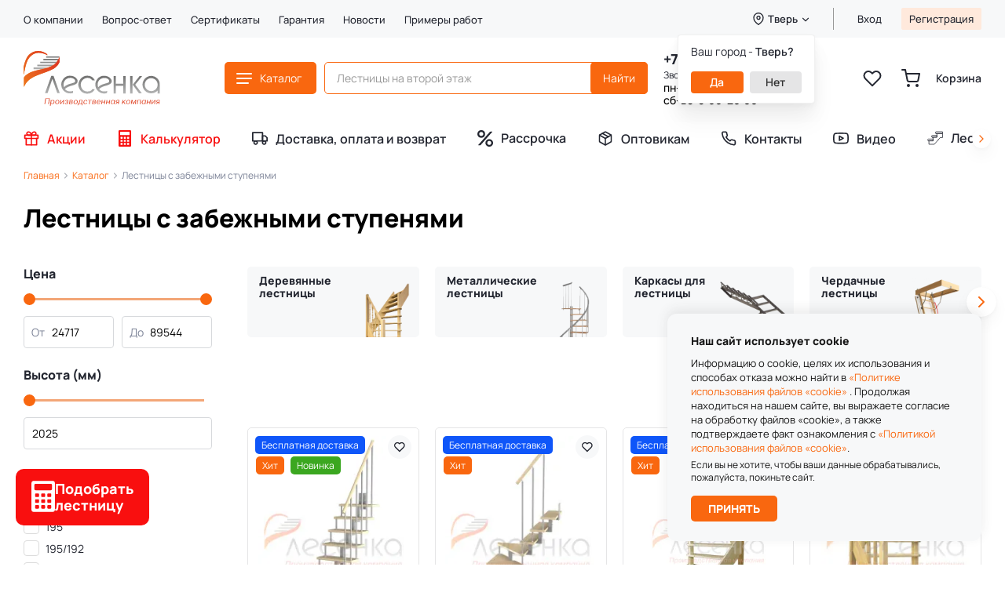

--- FILE ---
content_type: text/html; charset=utf-8
request_url: https://tver.lesenka-market.ru/catalog/po-tipu/lestnicy-s-zabezhnymi-stupenyami/
body_size: 29302
content:
<!DOCTYPE html>
<html lang="ru">
	<head>
		<meta http-equiv="X-UA-Compatible" content="IE=edge" />
		<meta name="viewport" content="width=device-width initial-scale=1">
		<meta name="format-detection" content="telephone=no">
		<title>Лестницы с забежными ступенями в Твери – каталог, цены, фото</title>
		<meta name="description" content="Лестницы с забежными ступенями от производителя ООО «Лесенка М» в Твери. Каталог с фото и подробными характеристиками. Помощь подборе и расчете. &#128666; Доставка лестниц по России." />
<meta name="robots" content="index, follow" />
				<link href="/bitrix/js/ui/design-tokens/dist/ui.design-tokens.min.css?171873375323463" type="text/css"  rel="stylesheet" />
<link href="/bitrix/js/ui/fonts/opensans/ui.font.opensans.min.css?17187337532320" type="text/css"  rel="stylesheet" />
<link href="/bitrix/js/main/popup/dist/main.popup.bundle.min.css?175084417428056" type="text/css"  rel="stylesheet" />
<link href="/bitrix/cache/css/s2/80bitnew/template_deacd2bf759c62112ff79c5bda81f848/template_deacd2bf759c62112ff79c5bda81f848_v1.css?1762335630324061" type="text/css"  data-template-style="true" rel="stylesheet" />
<script>if(!window.BX)window.BX={};if(!window.BX.message)window.BX.message=function(mess){if(typeof mess==='object'){for(let i in mess) {BX.message[i]=mess[i];} return true;}};</script>
<script>(window.BX||top.BX).message({"pull_server_enabled":"N","pull_config_timestamp":0,"shared_worker_allowed":"Y","pull_guest_mode":"N","pull_guest_user_id":0,"pull_worker_mtime":1745414932});(window.BX||top.BX).message({"PULL_OLD_REVISION":"Для продолжения корректной работы с сайтом необходимо перезагрузить страницу."});</script>
<script>(window.BX||top.BX).message({"JS_CORE_LOADING":"Загрузка...","JS_CORE_NO_DATA":"- Нет данных -","JS_CORE_WINDOW_CLOSE":"Закрыть","JS_CORE_WINDOW_EXPAND":"Развернуть","JS_CORE_WINDOW_NARROW":"Свернуть в окно","JS_CORE_WINDOW_SAVE":"Сохранить","JS_CORE_WINDOW_CANCEL":"Отменить","JS_CORE_WINDOW_CONTINUE":"Продолжить","JS_CORE_H":"ч","JS_CORE_M":"м","JS_CORE_S":"с","JSADM_AI_HIDE_EXTRA":"Скрыть лишние","JSADM_AI_ALL_NOTIF":"Показать все","JSADM_AUTH_REQ":"Требуется авторизация!","JS_CORE_WINDOW_AUTH":"Войти","JS_CORE_IMAGE_FULL":"Полный размер"});</script>

<script src="/bitrix/js/main/core/core.min.js?1754478116229643"></script>

<script>BX.Runtime.registerExtension({"name":"main.core","namespace":"BX","loaded":true});</script>
<script>BX.setJSList(["\/bitrix\/js\/main\/core\/core_ajax.js","\/bitrix\/js\/main\/core\/core_promise.js","\/bitrix\/js\/main\/polyfill\/promise\/js\/promise.js","\/bitrix\/js\/main\/loadext\/loadext.js","\/bitrix\/js\/main\/loadext\/extension.js","\/bitrix\/js\/main\/polyfill\/promise\/js\/promise.js","\/bitrix\/js\/main\/polyfill\/find\/js\/find.js","\/bitrix\/js\/main\/polyfill\/includes\/js\/includes.js","\/bitrix\/js\/main\/polyfill\/matches\/js\/matches.js","\/bitrix\/js\/ui\/polyfill\/closest\/js\/closest.js","\/bitrix\/js\/main\/polyfill\/fill\/main.polyfill.fill.js","\/bitrix\/js\/main\/polyfill\/find\/js\/find.js","\/bitrix\/js\/main\/polyfill\/matches\/js\/matches.js","\/bitrix\/js\/main\/polyfill\/core\/dist\/polyfill.bundle.js","\/bitrix\/js\/main\/core\/core.js","\/bitrix\/js\/main\/polyfill\/intersectionobserver\/js\/intersectionobserver.js","\/bitrix\/js\/main\/lazyload\/dist\/lazyload.bundle.js","\/bitrix\/js\/main\/polyfill\/core\/dist\/polyfill.bundle.js","\/bitrix\/js\/main\/parambag\/dist\/parambag.bundle.js"]);
</script>
<script>BX.Runtime.registerExtension({"name":"fx","namespace":"window","loaded":true});</script>
<script>BX.Runtime.registerExtension({"name":"ui.design-tokens","namespace":"window","loaded":true});</script>
<script>BX.Runtime.registerExtension({"name":"ui.fonts.opensans","namespace":"window","loaded":true});</script>
<script>BX.Runtime.registerExtension({"name":"main.popup","namespace":"BX.Main","loaded":true});</script>
<script>BX.Runtime.registerExtension({"name":"popup","namespace":"window","loaded":true});</script>
<script>(window.BX||top.BX).message({"LANGUAGE_ID":"ru","FORMAT_DATE":"DD.MM.YYYY","FORMAT_DATETIME":"DD.MM.YYYY HH:MI:SS","COOKIE_PREFIX":"BITRIX_SM","SERVER_TZ_OFFSET":"10800","UTF_MODE":"Y","SITE_ID":"s2","SITE_DIR":"\/","USER_ID":"","SERVER_TIME":1765173065,"USER_TZ_OFFSET":0,"USER_TZ_AUTO":"Y","bitrix_sessid":"bfef529f5443674b73652f868ce02ada"});</script>


<script  src="/bitrix/cache/js/s2/80bitnew/kernel_main/kernel_main_v1.js?1760515838158483"></script>
<script src="/bitrix/js/pull/protobuf/protobuf.min.js?171873376376433"></script>
<script src="/bitrix/js/pull/protobuf/model.min.js?171873376314190"></script>
<script src="/bitrix/js/main/core/core_promise.min.js?17187337492490"></script>
<script src="/bitrix/js/rest/client/rest.client.min.js?17187337719240"></script>
<script src="/bitrix/js/pull/client/pull.client.min.js?174642365049849"></script>
<script src="/bitrix/js/main/popup/dist/main.popup.bundle.min.js?176007623167261"></script>
<script src="/bitrix/js/arturgolubev.lazyimage/lozad.min.js?17187337713562"></script>
<script src="/bitrix/js/arturgolubev.lazyimage/script.min.js?17187337711790"></script>
<script>BX.setJSList(["\/bitrix\/js\/main\/core\/core_fx.js","\/bitrix\/js\/main\/session.js","\/bitrix\/js\/main\/pageobject\/dist\/pageobject.bundle.js","\/bitrix\/js\/main\/core\/core_window.js","\/bitrix\/js\/main\/date\/main.date.js","\/bitrix\/js\/main\/core\/core_date.js","\/bitrix\/js\/main\/utils.js","\/bitrix\/templates\/80bitnew\/components\/bitrix\/catalog.smart.filter\/catalog\/script.js","\/bitrix\/templates\/80bitnew\/js\/jquery-3.3.1.min.js","\/bitrix\/templates\/80bitnew\/js\/jquery.fancybox.min.js","\/bitrix\/templates\/80bitnew\/js\/owl.carousel.min.js","\/bitrix\/templates\/80bitnew\/js\/jquery.star-rating-svg.js","\/bitrix\/templates\/80bitnew\/js\/jquery.maskedinput.min.js","\/bitrix\/templates\/80bitnew\/js\/slick.min.js","\/bitrix\/templates\/80bitnew\/js\/city.js","\/bitrix\/templates\/80bitnew\/js\/reg.js","\/bitrix\/templates\/80bitnew\/js\/basket.js","\/bitrix\/templates\/80bitnew\/js\/calc.js","\/bitrix\/templates\/80bitnew\/js\/main.js","\/bitrix\/templates\/80bitnew\/js\/podbor.js"]);</script>
<script>BX.setCSSList(["\/bitrix\/templates\/80bitnew\/fonts\/inter\/stylesheet.css","\/bitrix\/templates\/80bitnew\/fonts\/manrope\/stylesheet.css","\/bitrix\/templates\/80bitnew\/fonts\/opensans\/stylesheet.css","\/bitrix\/templates\/80bitnew\/css\/hamburgers.min.css","\/bitrix\/templates\/80bitnew\/css\/jquery.fancybox.min.css","\/bitrix\/templates\/80bitnew\/css\/filter.css","\/bitrix\/templates\/80bitnew\/css\/old.css","\/bitrix\/templates\/80bitnew\/css\/login.css","\/bitrix\/templates\/80bitnew\/css\/basket.css","\/bitrix\/templates\/80bitnew\/css\/product.css","\/bitrix\/templates\/80bitnew\/css\/main.min.css","\/bitrix\/templates\/80bitnew\/components\/bitrix\/menu\/menu_main\/style.css"]);</script>
<script>
					(function () {
						"use strict";

						var counter = function ()
						{
							var cookie = (function (name) {
								var parts = ("; " + document.cookie).split("; " + name + "=");
								if (parts.length == 2) {
									try {return JSON.parse(decodeURIComponent(parts.pop().split(";").shift()));}
									catch (e) {}
								}
							})("BITRIX_CONVERSION_CONTEXT_s2");

							if (cookie && cookie.EXPIRE >= BX.message("SERVER_TIME"))
								return;

							var request = new XMLHttpRequest();
							request.open("POST", "/bitrix/tools/conversion/ajax_counter.php", true);
							request.setRequestHeader("Content-type", "application/x-www-form-urlencoded");
							request.send(
								"SITE_ID="+encodeURIComponent("s2")+
								"&sessid="+encodeURIComponent(BX.bitrix_sessid())+
								"&HTTP_REFERER="+encodeURIComponent(document.referrer)
							);
						};

						if (window.frameRequestStart === true)
							BX.addCustomEvent("onFrameDataReceived", counter);
						else
							BX.ready(counter);
					})();
				</script>
<!-- dev2fun module opengraph -->
<meta property="og:title" content="Лестницы с забежными ступенями в Твери &ndash; каталог, цены, фото"/>
<meta property="og:description" content="Лестницы с забежными ступенями от производителя ООО &laquo;Лесенка М&raquo; в Твери. Каталог с фото и подробными характеристиками. Помощь подборе и расчете. 🚚 Доставка лест..."/>
<meta property="og:url" content="https://tver.lesenka-market.ru/catalog/po-tipu/lestnicy-s-zabezhnymi-stupenyami/"/>
<meta property="og:type" content="website"/>
<meta property="og:site_name" content="Производственная компания Лесенка - Тверь"/>
<meta property="og:image" content="https://tver.lesenka-market.ru/upload/dev2fun.imagecompress/webp/iblock/b58/ls5gienv8tiz6r99vtiqrf4mi90m72oz.webp"/>
<meta property="og:image:type" content="image/webp"/>
<meta property="og:image:width" content="1024"/>
<meta property="og:image:height" content="1024"/>
<!-- /dev2fun module opengraph -->



<script  src="/bitrix/cache/js/s2/80bitnew/template_ec0e69ecc60e0fe4b31a6a361c014c4d/template_ec0e69ecc60e0fe4b31a6a361c014c4d_v1.js?1764755350297743"></script>
<script  src="/bitrix/cache/js/s2/80bitnew/page_f8804d67aa2c9b87a2913b580673aa64/page_f8804d67aa2c9b87a2913b580673aa64_v1.js?176007671015162"></script>
<script>new Image().src='https://lesenka-market.ru/bitrix/spread.php?s=QklUUklYX1NNX0NJVFkB0KLQstC10YDRjAExODI3MzgxMDY0AS8BAQExAg%3D%3D&k=a6815f1cf08d3cb279173a05841348cc';
</script>


		
		<link rel="icon" type="image/png" href="/upload/dev2fun.imagecompress/webp/bitrix/templates/80bitnew/favicon/favicon-96x96.webp?ver=1" sizes="96x96" />
		<link rel="icon" type="image/svg+xml" href="/bitrix/templates/80bitnew/favicon/favicon.svg?ver=2" />
		<link rel="icon" type="image/png" sizes="120x120" href="/upload/dev2fun.imagecompress/webp/bitrix/templates/80bitnew/favicon/favicon-120x120.webp?ver=1">
		<link rel="shortcut icon" href="/bitrix/templates/80bitnew/favicon/favicon.ico?ver=1" />
		<link rel="apple-touch-icon" sizes="180x180" href="/upload/dev2fun.imagecompress/webp/bitrix/templates/80bitnew/favicon/apple-touch-icon.webp?ver=1" />
		<meta name="apple-mobile-web-app-title" content="Лесенка Маркет" />
		<link rel="manifest" href="/bitrix/templates/80bitnew/favicon/site.webmanifest?ver=1" />
		<meta name="msapplication-TileColor" content="#f9670f">
		<meta name="theme-color" content="#f9670f">
		
																										
					<script data-skip-moving="true" src="https://api-maps.yandex.ru/2.1/?lang=ru_RU&apikey=b6cc229c-bc0e-4c32-9686-87b9d750d339"></script>
			<!-- Yandex.Metrika counter -->
<script data-skip-moving="true">
   (function(m,e,t,r,i,k,a){m[i]=m[i]||function(){(m[i].a=m[i].a||[]).push(arguments)};
   m[i].l=1*new Date();
   for (var j = 0; j < document.scripts.length; j++) {if (document.scripts[j].src === r) { return; }}
   k=e.createElement(t),a=e.getElementsByTagName(t)[0],k.async=1,k.src=r,a.parentNode.insertBefore(k,a)})
   (window, document, "script", "https://mc.yandex.ru/metrika/tag.js", "ym");

   ym(55065730, "init", {
        clickmap:true,
        trackLinks:true,
        accurateTrackBounce:true,
        ecommerce:"dataLayer"
   });

  ym(92485697, "init", {
        clickmap:true,
        trackLinks:true,
        accurateTrackBounce:true,
        webvisor:true,
ecommerce:"dataLayer"
   });
</script>
<!-- /Yandex.Metrika counter -->

<script data-skip-moving="true" src="https://forma.tinkoff.ru/static/onlineScript.js"></script>			<script data-skip-moving="true">
				window.dataLayer = window.dataLayer || [];
			</script>
			</head>
	<body>
		<div id="panel"></div>
					<noscript><div><img src="https://mc.yandex.ru/watch/55065730" style="position:absolute; left:-9999px;" alt="" /></div></noscript>
<noscript><div><img src="https://mc.yandex.ru/watch/92485697" style="position:absolute; left:-9999px;" alt="" /></div></noscript>
<noscript><div><img src="https://top-fwz1.mail.ru/counter?id=3366191;js=na" style="position:absolute;left:-9999px;" alt="Top.Mail.Ru" /></div></noscript>

<noscript><img src="https://vk.com/rtrg?p=VK-RTRG-1824439-3zrMB" style="position:fixed; left:-999px;" alt=""/></noscript>				 	

		<div class="page" id="page">
			<div class="page__top">
				<div class="top"> 
					<div class="container"> 
						<div class="top__wrapper"> 
							
		<div class="top__list"> 
					<div class="top__box">
				<a class="top__link " href="/about/">О компании</a>
			</div>
					<div class="top__box">
				<a class="top__link " href="/chasto-zadavaemye-voprosy/">Вопрос-ответ</a>
			</div>
					<div class="top__box">
				<a class="top__link " href="/sertifikaty/">Сертификаты</a>
			</div>
					<div class="top__box">
				<a class="top__link " href="/garantiya/">Гарантия</a>
			</div>
					<div class="top__box">
				<a class="top__link " href="/novosti/">Новости</a>
			</div>
					<div class="top__box">
				<a class="top__link " href="/primery-rabot/">Примеры работ</a>
			</div>
			</div>
 
							<div class="top__rightside">
								<div class="top__city">Тверь</div>
								<div class="city city--active"> 
									<div class="city__question">Ваш город - <b>Тверь?</b></div>
																		<div class="city__answers"> 
										<div class="city__answer">Да</div>
										<a class="city__answer" data-options='{"touch" : false}' data-fancybox="" data-src="#cities">Нет</a>
									</div>
								</div>
																	<div class="top__right">
										<a class="top__login" href="/auth/">Вход</a>
										<a class="top__registration" href="/registration/">Регистрация</a>
									</div>
															</div>
						</div>
					</div>
				</div>
				
				<div class="header"> 
					<div class="container"> 
						<div class="header__wrapper"> 
							<div class="header__hamburger">
								<span></span>
								<span></span>
								<span></span>
							</div>
							<a class="header__logo" href="/">
								<img class="header__img" src="/bitrix/templates/80bitnew/images/logo_crop.svg" loading="lazy"  alt="Производственная компания Лесенка - готовые деревянные лестницы на второй этаж - Тверь" title="Производственная компания Лесенка - готовые деревянные лестницы на второй этаж - Тверь">
							</a>
							
							<div class="header__center"> 
								<div class="header__catalog"> 
									<div class="header__catalog__left">
										<span></span>
										<span></span>
										<span></span>
									</div>
									<div class="header__catalog__name">Каталог</div>
								</div>
								 
								<form class="header__form metrika--search" action="/search/">
									<input class="header__input header__input--search" name="q" type="text" placeholder="Лестницы на второй этаж">
									<input class="header__search" type="submit" value="Найти">
									<div class="header__form__result"></div>
								</form>
								
																	<div class="header__contacts"> 
																					<a class="header__phone metrika--phone" href="tel:88003334925">8 (800) 333-49-25</a>
																							<div class="header__name">Звонок бесплатный</div>
																																										<div class="header__time">
																																							пн-пт 8:00-20:00<br />
																																																				сб-вс&nbsp; 9:00-20:00																																				</div>
																			</div>
															</div>

							<div class="header__rightside">
								<a class="header__favorite" href="/izbrannoe/">
																			<span class="display--none">0</span>
																		<svg fill="none" viewBox="0 0 24 24" xmlns="http://www.w3.org/2000/svg">
										<path d="M20.84 4.61a5.5 5.5 0 0 0-7.78 0L12 5.67l-1.06-1.06a5.501 5.501 0 0 0-7.78 7.78l1.06 1.06L12 21.23l7.78-7.78 1.06-1.06a5.5 5.5 0 0 0 0-7.78v0Z" stroke="#232630" stroke-width="2" stroke-linecap="round" stroke-linejoin="round"></path>
									</svg>
								</a>
								<a class="header__basket" href="/basket/">
																			<span class="display--none">0</span>
																		<svg fill="none" viewBox="0 0 24 24" xmlns="http://www.w3.org/2000/svg">
										<path d="M9 22a1 1 0 1 0 0-2 1 1 0 0 0 0 2ZM20 22a1 1 0 1 0 0-2 1 1 0 0 0 0 2ZM1 1h4l2.68 13.39a2 2 0 0 0 2 1.61h9.72a2 2 0 0 0 2-1.61L23 6H6" stroke="#000" stroke-width="2" stroke-linecap="round" stroke-linejoin="round"></path>
									</svg>
									<div class="header__basket__name">Корзина</div>
								</a>
								<div class="header__finding"></div>
								<form class="header__form header__form--mobile metrika--search" action="/search/">
									<input class="header__input header__input--search" name="q" type="text" placeholder="Лестницы на второй этаж">
									<input class="header__search" type="submit" value="Найти">
									<div class="header__form__result"></div>
								</form>
							</div>
						</div>
					</div>
				</div>
				
				<div class="menu"> 
					<div class="container"> 
						<div class="menu__wrapper"> 
								<div class="menu__block">
	<div class="menu__navigation"></div>
	<div class="menu__roster owl-carousel">
								<div class="menu__item menu__item--offer "> 
				<a class="menu__link " href="/aktsii/" >Акции</a>
									<div class="menu__icon"><svg width="16" height="17" viewBox="0 0 16 17" fill="none" xmlns="http://www.w3.org/2000/svg"> <path d="M13.3334 8.5V15.1667H2.66675V8.5" stroke="#F9670F" stroke-width="1.33333" stroke-linecap="round" stroke-linejoin="round"/> <path d="M14.6666 5.16666H1.33325V8.5H14.6666V5.16666Z" stroke="#F9670F" stroke-width="1.33333" stroke-linecap="round" stroke-linejoin="round"/> <path d="M8 15.1667V5.16666" stroke="#F9670F" stroke-width="1.33333" stroke-linecap="round" stroke-linejoin="round"/> <path d="M7.99992 5.16667H4.99992C4.55789 5.16667 4.13397 4.99107 3.82141 4.67851C3.50885 4.36595 3.33325 3.94203 3.33325 3.5C3.33325 3.05797 3.50885 2.63405 3.82141 2.32149C4.13397 2.00893 4.55789 1.83334 4.99992 1.83334C7.33325 1.83334 7.99992 5.16667 7.99992 5.16667Z" stroke="#F9670F" stroke-width="1.33333" stroke-linecap="round" stroke-linejoin="round"/> <path d="M8 5.16667H11C11.442 5.16667 11.866 4.99107 12.1785 4.67851C12.4911 4.36595 12.6667 3.94203 12.6667 3.5C12.6667 3.05797 12.4911 2.63405 12.1785 2.32149C11.866 2.00893 11.442 1.83334 11 1.83334C8.66667 1.83334 8 5.16667 8 5.16667Z" stroke="#F9670F" stroke-width="1.33333" stroke-linecap="round" stroke-linejoin="round"/> </svg></div>
							</div>
								<div class="menu__item menu__item--offer "> 
				<a class="menu__link " href="/kalkulyator/" >Калькулятор</a>
									<div class="menu__icon"><svg width="16" height="17" viewBox="0 0 366 482" fill="none" xmlns="http://www.w3.org/2000/svg"><path d="M332.572 0.0585938H33.5035C15.5082 0.0585938 0.901123 14.6657 0.901123 32.6609V449.414C0.901123 467.409 15.5082 481.941 33.5035 481.941H332.572C350.492 481.941 365.099 467.409 365.099 449.414V32.6609C365.099 14.6657 350.567 0.0585938 332.572 0.0585938ZM118.134 419.823C118.134 426.374 112.863 431.644 106.313 431.644H69.8705C63.32 431.644 58.0494 426.374 58.0494 419.823V387.597C58.0494 381.047 63.32 375.776 69.8705 375.776H106.313C112.863 375.776 118.134 381.047 118.134 387.597V419.823ZM118.134 329.47C118.134 335.946 112.863 341.216 106.313 341.216H69.8705C63.32 341.216 58.0494 335.946 58.0494 329.47V297.169C58.0494 290.694 63.32 285.423 69.8705 285.423H106.313C112.863 285.423 118.134 290.694 118.134 297.169V329.47ZM118.134 239.117C118.134 245.593 112.863 250.863 106.313 250.863H69.8705C63.32 250.863 58.0494 245.593 58.0494 239.117V206.816C58.0494 200.341 63.32 194.995 69.8705 194.995H106.313C112.863 194.995 118.134 200.341 118.134 206.816V239.117ZM213.005 419.823C213.005 426.374 207.734 431.644 201.259 431.644H164.741C158.266 431.644 152.995 426.374 152.995 419.823V387.522C152.995 381.047 158.266 375.776 164.741 375.776H201.259C207.734 375.776 213.005 381.047 213.005 387.522V419.823ZM213.005 329.47C213.005 335.946 207.734 341.216 201.259 341.216H164.741C158.266 341.216 152.995 335.946 152.995 329.47V297.169C152.995 290.694 158.266 285.423 164.741 285.423H201.259C207.734 285.423 213.005 290.694 213.005 297.169V329.47ZM213.005 239.117C213.005 245.593 207.734 250.863 201.259 250.863H164.741C158.266 250.863 152.995 245.593 152.995 239.117V206.816C152.995 200.341 158.266 194.995 164.741 194.995H201.259C207.734 194.995 213.005 200.341 213.005 206.816V239.117ZM307.951 419.823C307.951 426.374 302.68 431.644 296.205 431.644H259.687C253.212 431.644 247.941 426.374 247.941 419.823V387.522C247.941 381.047 253.212 375.776 259.687 375.776H296.205C302.68 375.776 307.951 381.047 307.951 387.522V419.823ZM307.951 329.47C307.951 335.946 302.68 341.216 296.205 341.216H259.687C253.212 341.216 247.941 335.946 247.941 329.47V297.169C247.941 290.694 253.212 285.423 259.687 285.423H296.205C302.68 285.423 307.951 290.694 307.951 297.169V329.47ZM307.951 239.117C307.951 245.593 302.68 250.863 296.205 250.863H259.687C253.212 250.863 247.941 245.593 247.941 239.117V206.816C247.941 200.341 253.212 194.995 259.687 194.995H296.205C302.68 194.995 307.951 200.341 307.951 206.816V239.117ZM319.922 126.929C319.922 137.019 311.715 145.226 301.626 145.226H64.3741C54.2847 145.226 46.0776 137.019 46.0776 126.929V63.5315C46.0776 53.4421 54.2847 45.3104 64.3741 45.3104H301.626C311.715 45.3104 319.922 53.4421 319.922 63.5315V126.929Z" fill="#f90f0f"/></svg></div>
							</div>
								<div class="menu__item  "> 
				<a class="menu__link " href="/dostavka-i-oplata/" >Доставка, оплата и возврат</a>
									<div class="menu__icon"><svg width="16" height="17" viewBox="0 0 16 17" fill="none" xmlns="http://www.w3.org/2000/svg"> <path d="M10.6667 2.5H0.666748V11.1667H10.6667V2.5Z" stroke="#232630" stroke-width="1.33333" stroke-linecap="round" stroke-linejoin="round"/> <path d="M10.6667 5.83334H13.3334L15.3334 7.83334V11.1667H10.6667V5.83334Z" stroke="#232630" stroke-width="1.33333" stroke-linecap="round" stroke-linejoin="round"/> <path d="M3.66667 14.5C4.58714 14.5 5.33333 13.7538 5.33333 12.8333C5.33333 11.9129 4.58714 11.1667 3.66667 11.1667C2.74619 11.1667 2 11.9129 2 12.8333C2 13.7538 2.74619 14.5 3.66667 14.5Z" stroke="#232630" stroke-width="1.33333" stroke-linecap="round" stroke-linejoin="round"/> <path d="M12.3334 14.5C13.2539 14.5 14.0001 13.7538 14.0001 12.8333C14.0001 11.9129 13.2539 11.1667 12.3334 11.1667C11.4129 11.1667 10.6667 11.9129 10.6667 12.8333C10.6667 13.7538 11.4129 14.5 12.3334 14.5Z" stroke="#232630" stroke-width="1.33333" stroke-linecap="round" stroke-linejoin="round"/> </svg></div>
							</div>
								<div class="menu__item  "> 
				<a class="menu__link menu__link--credit" href="/kupit-v-kredit/" >Рассрочка</a>
									<div class="menu__icon"><svg width="494" height="512" viewBox="0 0 494 512" fill="none" xmlns="http://www.w3.org/2000/svg"> <path d="M213.3 198.788C233.051 177.366 243.933 148.63 243.933 117.867C243.933 59.2943 202.096 -6.67572e-06 122.12 -6.67572e-06C84.9013 -6.67572e-06 53.5024 12.7837 31.3138 36.9683C11.6592 58.3937 0.837891 87.1228 0.837891 117.867C0.837891 176.446 42.4975 235.737 122.12 235.737C159.478 235.739 191.014 222.964 213.3 198.788ZM122.12 54.8042C165.94 54.8042 185.897 87.5156 185.897 117.908C185.897 134.441 180.334 149.746 170.223 160.999C158.943 173.567 142.551 180.213 122.831 180.213C77.9026 180.213 57.4353 147.504 57.4353 117.115C57.4353 86.104 77.4396 54.8042 122.12 54.8042ZM412.984 45.4695C405.736 45.6004 395.841 50.1193 390.993 55.5084L31.2164 455.518C26.3702 460.91 29.8032 468.469 37.051 468.469H84.1396C91.3873 468.469 101.273 464.049 106.111 458.652L463.664 58.7243C468.5 53.3224 468.18 44.5338 456.204 44.537L412.984 45.4695ZM373.661 280.747C337.16 280.747 306.357 293.294 284.588 317.017C265.309 338.027 254.687 366.215 254.687 396.375C254.687 453.833 295.555 512 373.662 512C410.319 512 441.247 499.465 463.113 475.752C482.49 454.735 493.161 426.546 493.161 396.375C493.159 338.917 452.114 280.747 373.661 280.747ZM374.366 458.939C330.655 458.939 310.738 426.115 310.738 395.631C310.738 379.029 316.298 363.667 326.401 352.371C337.663 339.766 354.004 333.105 373.662 333.105C417.377 333.105 437.284 365.923 437.284 396.416C437.284 413.015 431.722 428.381 421.627 439.676C410.362 452.278 394.019 458.939 374.366 458.939Z" fill="#232630"/> </svg></div>
							</div>
								<div class="menu__item  "> 
				<a class="menu__link " href="/optovikam/" >Оптовикам</a>
									<div class="menu__icon"><svg width="16" height="17" viewBox="0 0 16 17" fill="none" xmlns="http://www.w3.org/2000/svg"> <path d="M11 6.76664L5 3.30664" stroke="#232630" stroke-width="1.33333" stroke-linecap="round" stroke-linejoin="round"/> <path d="M14 11.1666V5.83327C13.9998 5.59945 13.938 5.36981 13.821 5.16737C13.704 4.96494 13.5358 4.79684 13.3333 4.67993L8.66667 2.01327C8.46397 1.89624 8.23405 1.83463 8 1.83463C7.76595 1.83463 7.53603 1.89624 7.33333 2.01327L2.66667 4.67993C2.46418 4.79684 2.29599 4.96494 2.17897 5.16737C2.06196 5.36981 2.00024 5.59945 2 5.83327V11.1666C2.00024 11.4004 2.06196 11.6301 2.17897 11.8325C2.29599 12.0349 2.46418 12.203 2.66667 12.3199L7.33333 14.9866C7.53603 15.1036 7.76595 15.1652 8 15.1652C8.23405 15.1652 8.46397 15.1036 8.66667 14.9866L13.3333 12.3199C13.5358 12.203 13.704 12.0349 13.821 11.8325C13.938 11.6301 13.9998 11.4004 14 11.1666Z" stroke="#232630" stroke-width="1.33333" stroke-linecap="round" stroke-linejoin="round"/> <path d="M2.17993 5.13998L7.99993 8.50664L13.8199 5.13998" stroke="#232630" stroke-width="1.33333" stroke-linecap="round" stroke-linejoin="round"/> <path d="M8 15.22V8.5" stroke="#232630" stroke-width="1.33333" stroke-linecap="round" stroke-linejoin="round"/> </svg></div>
							</div>
								<div class="menu__item  "> 
				<a class="menu__link " href="/kontakty/" >Контакты</a>
									<div class="menu__icon"><svg width="16" height="17" viewBox="0 0 16 17" fill="none" xmlns="http://www.w3.org/2000/svg"> <path d="M14.6667 11.7801V13.7801C14.6675 13.9657 14.6294 14.1495 14.555 14.3196C14.4807 14.4898 14.3716 14.6425 14.2348 14.768C14.0979 14.8935 13.9364 14.9891 13.7605 15.0485C13.5847 15.108 13.3983 15.1301 13.2134 15.1134C11.1619 14.8905 9.19137 14.1895 7.46004 13.0667C5.84926 12.0432 4.48359 10.6775 3.46004 9.06673C2.33336 7.32754 1.6322 5.3474 1.41337 3.28673C1.39671 3.10238 1.41862 2.91657 1.4777 2.74115C1.53679 2.56573 1.63175 2.40453 1.75655 2.26781C1.88134 2.1311 2.03324 2.02187 2.20256 1.94708C2.37189 1.87229 2.55493 1.83357 2.74004 1.8334H4.74004C5.06357 1.83022 5.37723 1.94479 5.62254 2.15576C5.86786 2.36673 6.02809 2.6597 6.07337 2.98007C6.15779 3.62011 6.31434 4.24855 6.54004 4.8534C6.62973 5.09202 6.64915 5.35134 6.59597 5.60065C6.5428 5.84996 6.41928 6.07881 6.24004 6.26007L5.39337 7.10673C6.34241 8.77576 7.72434 10.1577 9.39337 11.1067L10.24 10.2601C10.4213 10.0808 10.6501 9.9573 10.8994 9.90413C11.1488 9.85096 11.4081 9.87037 11.6467 9.96007C12.2516 10.1858 12.88 10.3423 13.52 10.4267C13.8439 10.4724 14.1396 10.6355 14.3511 10.8851C14.5625 11.1346 14.6748 11.4531 14.6667 11.7801Z" stroke="#232630" stroke-width="1.33333" stroke-linecap="round" stroke-linejoin="round"/> </svg></div>
							</div>
								<div class="menu__item  "> 
				<a class="menu__link " href="/video/" >Видео</a>
									<div class="menu__icon"><svg width="16" height="17" viewBox="0 0 16 17" fill="none" xmlns="http://www.w3.org/2000/svg"> <path d="M15.0266 4.78C14.9474 4.4636 14.7862 4.17371 14.5591 3.9396C14.332 3.70549 14.0471 3.53545 13.7333 3.44666C12.5866 3.16666 7.99997 3.16666 7.99997 3.16666C7.99997 3.16666 3.41331 3.16666 2.26664 3.47333C1.95281 3.56212 1.66796 3.73216 1.44087 3.96627C1.21378 4.20038 1.0525 4.49027 0.973308 4.80666C0.763451 5.97037 0.660798 7.15087 0.666641 8.33333C0.65916 9.52469 0.761819 10.7142 0.973308 11.8867C1.06061 12.1932 1.22551 12.4721 1.45207 12.6963C1.67863 12.9205 1.95919 13.0825 2.26664 13.1667C3.41331 13.4733 7.99997 13.4733 7.99997 13.4733C7.99997 13.4733 12.5866 13.4733 13.7333 13.1667C14.0471 13.0779 14.332 12.9078 14.5591 12.6737C14.7862 12.4396 14.9474 12.1497 15.0266 11.8333C15.2349 10.6784 15.3375 9.50689 15.3333 8.33333C15.3408 7.14197 15.2381 5.95246 15.0266 4.78V4.78Z" stroke="#232630" stroke-width="1.33333" stroke-linecap="round" stroke-linejoin="round"/> <path d="M6.5 10.5133L10.3333 8.33332L6.5 6.15332V10.5133Z" stroke="#232630" stroke-width="1.33333" stroke-linecap="round" stroke-linejoin="round"/> </svg></div>
							</div>
															<div class="menu__item  "> 
				<a class="menu__link " href="/lestnicy-na-zakaz/" target="_blank">Лестницы на заказ</a>
									<div class="menu__icon"><svg width="512" height="512" viewBox="0 0 512 512" fill="none" xmlns="http://www.w3.org/2000/svg"> <path d="M37.037 347.715H189.166V289.782H37.037C23.762 289.782 13 302.751 13 318.749C13.001 334.747 23.762 347.715 37.037 347.715ZM288.453 109.933H498.288V52H288.453C275.178 52 264.416 64.9693 264.416 80.967C264.417 96.9635 275.178 109.933 288.453 109.933ZM162.745 228.824H314.874V170.892H162.745C149.47 170.892 138.708 183.861 138.708 199.859C138.709 215.855 149.47 228.824 162.745 228.824Z" stroke="black" stroke-width="20" stroke-miterlimit="10" stroke-linecap="round" stroke-linejoin="round"/> <path d="M359.082 312.046L230.718 460H54.258V347.721H189.168V228.826H314.878V109.93H498.288V241.166H420.578L359.082 312.046Z" stroke="black" stroke-width="20" stroke-miterlimit="10" stroke-linecap="round" stroke-linejoin="round"/> </svg></div>
							</div>
		
	</div>
</div>
						</div>
					</div>
				</div>
				
								
								
								
								
				
								
				
								
									<div class="content">
						<div class="container"> 
							<div class="content__wrapper"> 
								<div class="bread"><div class="bread__wrapper"><div class="bread__list"><div class="bread__box"><a class="bread__link" href="/" >Главная</a></div><div class="bread__box"><svg viewBox="0 0 12 12" fill="none" xmlns="http://www.w3.org/2000/svg">
                <path d="m4.5 9 3-3-3-3" stroke="#B1B3B9" stroke-width="1.167" stroke-linecap="round" stroke-linejoin="round"></path>
              </svg></div><div class="bread__box"><a class="bread__link" href="/catalog/" >Каталог</a></div><div class="bread__box"><svg viewBox="0 0 12 12" fill="none" xmlns="http://www.w3.org/2000/svg">
                <path d="m4.5 9 3-3-3-3" stroke="#B1B3B9" stroke-width="1.167" stroke-linecap="round" stroke-linejoin="round"></path>
              </svg></div><div class="bread__box">Лестницы с забежными ступенями</div></div></div></div><script type="application/ld+json">{"@context": "http://schema.org","@type": "BreadcrumbList","itemListElement": [{"@type": "ListItem", "position": 1,"name": "Главная","item": "https://tver.lesenka-market.ru/"},{"@type": "ListItem", "position": 2,"name": "Каталог","item": "https://tver.lesenka-market.ru/catalog/"},{"@type": "ListItem", "position": 3,"name": "Лестницы с забежными ступенями","item": "https://tver.lesenka-market.ru/catalog/po-tipu/lestnicy-s-zabezhnymi-stupenyami/"}]}</script>								<h1>Лестницы с забежными ступенями</h1>
								
																
					
							
				



<div class="catalog catalog--page_two">
	<div class="catalog__leftside"> 
		
		
		<div id="filtrModal">	
			<div class="filtr_modal_top">
				<div class="filtr_modal_name">Фильтры</div>
				<div class="modal__hamburger" data-fancybox-close="">
					<span></span>
					<span></span>
				</div>
			</div>
			
<div class="filter__block bx-filter">
	<form name="arrFilter_form" action="/catalog/po-tipu/lestnicy-s-zabezhnymi-stupenyami/" method="get" class="smartfilter filter">
						<div class="filter__box bx-filter-parameters-box">
					<span class="bx-filter-container-modef"></span>
					<div class="filter__name">
						Цена
					</div>
					<div class="filter__scroll">
						<div class="filter__scroll__block" id="drag_track_c4ca4238a0b923820dcc509a6f75849b">
														<div class="filter__scroll__vd" style="left: 0;right: 0;" id="colorUnavailableActive_c4ca4238a0b923820dcc509a6f75849b"></div>
							<div class="filter__scroll__vn" style="left: 0;right: 0;" id="colorAvailableInactive_c4ca4238a0b923820dcc509a6f75849b"></div>
							<div class="filter__scroll__v"  style="left: 0;right: 0;" id="colorAvailableActive_c4ca4238a0b923820dcc509a6f75849b"></div>
							<div class="filter__scroll_range" id="drag_tracker_c4ca4238a0b923820dcc509a6f75849b"  style="left: 0%; right: 0%;">
								<a class="scroll_range scroll_range--left"  style="left:0;" href="javascript:void(0)" id="left_slider_c4ca4238a0b923820dcc509a6f75849b"></a>
								<a class="scroll_range scroll_range--right" style="right:0;" href="javascript:void(0)" id="right_slider_c4ca4238a0b923820dcc509a6f75849b"></a>
							</div>
						</div>
					</div>
					<div class="filter__prices">
						<div class="filter__prices__box">
							<div class="filter__prices__name">От</div>
														<input
							class="min-price filter__price"
							type="text"
							name="arrFilter_P1_MIN"
							id="arrFilter_P1_MIN"
							value="24717"
							data-value="24717"
							size="5"
							onkeyup="smartFilter.keyup(this)"
							>
						</div>
						<div class="filter__prices__box">
							<div class="filter__prices__name">До</div>
														<input
							class="max-price filter__price"
							type="text"
							name="arrFilter_P1_MAX"
							id="arrFilter_P1_MAX"
							value="89544"
							data-value="89544"
							size="5"
							onkeyup="smartFilter.keyup(this)"
							> 
						</div>
					</div>
				</div>
								<script >
					BX.ready(function(){
						window['trackBarc4ca4238a0b923820dcc509a6f75849b'] = new BX.Iblock.SmartFilter({'leftSlider':'left_slider_c4ca4238a0b923820dcc509a6f75849b','rightSlider':'right_slider_c4ca4238a0b923820dcc509a6f75849b','tracker':'drag_tracker_c4ca4238a0b923820dcc509a6f75849b','trackerWrap':'drag_track_c4ca4238a0b923820dcc509a6f75849b','minInputId':'arrFilter_P1_MIN','maxInputId':'arrFilter_P1_MAX','minPrice':'24717','maxPrice':'89544','curMinPrice':'','curMaxPrice':'','fltMinPrice':'24717','fltMaxPrice':'89544','precision':'0','colorUnavailableActive':'colorUnavailableActive_c4ca4238a0b923820dcc509a6f75849b','colorAvailableActive':'colorAvailableActive_c4ca4238a0b923820dcc509a6f75849b','colorAvailableInactive':'colorAvailableInactive_c4ca4238a0b923820dcc509a6f75849b'});
					});
				</script>
						
					<div class="filter__box bx-filter-parameters-box">
				<span class="bx-filter-container-modef"></span>
				<div class="filter__name">
											Высота (мм)
										</div>
															<div class="filter__scroll filter__scroll--height">
							<div class="filter__scroll__block" id="drag_track_196">
																<div class="filter__scroll__vd" style="left: 0;right: 0;" id="colorUnavailableActive_196"></div>
								<div class="filter__scroll__vn" style="left: 0;right: 0;" id="colorAvailableInactive_196"></div>
								<div class="filter__scroll__v"  style="left: 0;right: 0;" id="colorAvailableActive_196"></div>
								<div class="filter__scroll_range" id="drag_tracker_196"  style="left: 0;right: 0;">
									<a class="scroll_range scroll_range--left"  style="left:0;" href="javascript:void(0)" id="left_slider_196"></a>
									<a class="scroll_range scroll_range--right" style="right:0;" href="javascript:void(0)" id="right_slider_196"></a>
								</div>
							</div>
						</div>
						<div class="filter__prices filter__prices--height">
							<div class="filter__prices__box">
																
								<input 
								class="min-price filter__price filter__price--padding"
								type="text"
								name="arrFilter_196_MIN"
								id="arrFilter_196_MIN"
								value="2025"
								size="5"
								onkeyup="smartFilter.keyup(this)"
								>
							</div>
							<div class="filter__prices__box">
								<div class="filter__prices__name">До</div>
																<input
								class="max-price filter__price"
								type="text"
								name="arrFilter_196_MAX"
								id="arrFilter_196_MAX"
								value="2800"
								size="5"
								onkeyup="smartFilter.keyup(this)"
								>
								
							</div>
						</div>
												<script >
							BX.ready(function(){
								window['trackBar196'] = new BX.Iblock.SmartFilter({'leftSlider':'left_slider_196','rightSlider':'right_slider_196','tracker':'drag_tracker_196','trackerWrap':'drag_track_196','minInputId':'arrFilter_196_MIN','maxInputId':'arrFilter_196_MAX','minPrice':'2025','maxPrice':'2800','curMinPrice':'','curMaxPrice':'','fltMinPrice':'2025','fltMaxPrice':'2800','precision':'0','colorUnavailableActive':'colorUnavailableActive_196','colorAvailableActive':'colorAvailableActive_196','colorAvailableInactive':'colorAvailableInactive_196'});
							});
						</script>
											
					
								</div>		
						<div class="filter__box bx-filter-parameters-box">
				<span class="bx-filter-container-modef"></span>
				<div class="filter__name">
											Шаг (мм)									</div>
									<div class="filter__checkes"> 
													<label data-role="label_arrFilter_187_1192990190" class="filter__label " for="arrFilter_187_1192990190">
								<input
								class="filter__checkbox"
								type="checkbox"
								value="Y"
								name="arrFilter_187_1192990190"
								id="arrFilter_187_1192990190"
																onclick="smartFilter.click(this)"
								>
								<span class="filter__value">
									180								</span>
							</label>
													<label data-role="label_arrFilter_187_3227791628" class="filter__label " for="arrFilter_187_3227791628">
								<input
								class="filter__checkbox"
								type="checkbox"
								value="Y"
								name="arrFilter_187_3227791628"
								id="arrFilter_187_3227791628"
																onclick="smartFilter.click(this)"
								>
								<span class="filter__value">
									195								</span>
							</label>
													<label data-role="label_arrFilter_187_36358138" class="filter__label " for="arrFilter_187_36358138">
								<input
								class="filter__checkbox"
								type="checkbox"
								value="Y"
								name="arrFilter_187_36358138"
								id="arrFilter_187_36358138"
																onclick="smartFilter.click(this)"
								>
								<span class="filter__value">
									195/192								</span>
							</label>
													<label data-role="label_arrFilter_187_1916810101" class="filter__label " for="arrFilter_187_1916810101">
								<input
								class="filter__checkbox"
								type="checkbox"
								value="Y"
								name="arrFilter_187_1916810101"
								id="arrFilter_187_1916810101"
																onclick="smartFilter.click(this)"
								>
								<span class="filter__value">
									200								</span>
							</label>
													<label data-role="label_arrFilter_187_2602800704" class="filter__label " for="arrFilter_187_2602800704">
								<input
								class="filter__checkbox"
								type="checkbox"
								value="Y"
								name="arrFilter_187_2602800704"
								id="arrFilter_187_2602800704"
																onclick="smartFilter.click(this)"
								>
								<span class="filter__value">
									204								</span>
							</label>
													<label data-role="label_arrFilter_187_3076719002" class="filter__label " for="arrFilter_187_3076719002">
								<input
								class="filter__checkbox"
								type="checkbox"
								value="Y"
								name="arrFilter_187_3076719002"
								id="arrFilter_187_3076719002"
																onclick="smartFilter.click(this)"
								>
								<span class="filter__value">
									207								</span>
							</label>
													<label data-role="label_arrFilter_187_1356541085" class="filter__label " for="arrFilter_187_1356541085">
								<input
								class="filter__checkbox"
								type="checkbox"
								value="Y"
								name="arrFilter_187_1356541085"
								id="arrFilter_187_1356541085"
																onclick="smartFilter.click(this)"
								>
								<span class="filter__value">
									210								</span>
							</label>
													<label data-role="label_arrFilter_187_807183736" class="filter__label " for="arrFilter_187_807183736">
								<input
								class="filter__checkbox"
								type="checkbox"
								value="Y"
								name="arrFilter_187_807183736"
								id="arrFilter_187_807183736"
																onclick="smartFilter.click(this)"
								>
								<span class="filter__value">
									223								</span>
							</label>
													<label data-role="label_arrFilter_187_778719264" class="filter__label " for="arrFilter_187_778719264">
								<input
								class="filter__checkbox"
								type="checkbox"
								value="Y"
								name="arrFilter_187_778719264"
								id="arrFilter_187_778719264"
																onclick="smartFilter.click(this)"
								>
								<span class="filter__value">
									225								</span>
							</label>
											</div>
							</div>		
						<div class="filter__box bx-filter-parameters-box">
				<span class="bx-filter-container-modef"></span>
				<div class="filter__name">
											Вид									</div>
									<div class="filter__checkes"> 
													<label data-role="label_arrFilter_185_2016475046" class="filter__label " for="arrFilter_185_2016475046">
								<input
								class="filter__checkbox"
								type="checkbox"
								value="Y"
								name="arrFilter_185_2016475046"
								id="arrFilter_185_2016475046"
																onclick="smartFilter.click(this)"
								>
								<span class="filter__value">
									С поворотом 90								</span>
							</label>
													<label data-role="label_arrFilter_185_3778651676" class="filter__label " for="arrFilter_185_3778651676">
								<input
								class="filter__checkbox"
								type="checkbox"
								value="Y"
								name="arrFilter_185_3778651676"
								id="arrFilter_185_3778651676"
																onclick="smartFilter.click(this)"
								>
								<span class="filter__value">
									С поворотом 180								</span>
							</label>
													<label data-role="label_arrFilter_185_3961824982" class="filter__label " for="arrFilter_185_3961824982">
								<input
								class="filter__checkbox"
								type="checkbox"
								value="Y"
								name="arrFilter_185_3961824982"
								id="arrFilter_185_3961824982"
																onclick="smartFilter.click(this)"
								>
								<span class="filter__value">
									С поворотом 270								</span>
							</label>
											</div>
							</div>		
						<div class="filter__box bx-filter-parameters-box">
				<span class="bx-filter-container-modef"></span>
				<div class="filter__name">
											Поворот									</div>
									<div class="filter__checkes"> 
													<label data-role="label_arrFilter_186_2520684170" class="filter__label " for="arrFilter_186_2520684170">
								<input
								class="filter__checkbox"
								type="checkbox"
								value="Y"
								name="arrFilter_186_2520684170"
								id="arrFilter_186_2520684170"
																onclick="smartFilter.click(this)"
								>
								<span class="filter__value">
									Вправо								</span>
							</label>
													<label data-role="label_arrFilter_186_109153051" class="filter__label " for="arrFilter_186_109153051">
								<input
								class="filter__checkbox"
								type="checkbox"
								value="Y"
								name="arrFilter_186_109153051"
								id="arrFilter_186_109153051"
																onclick="smartFilter.click(this)"
								>
								<span class="filter__value">
									Влево								</span>
							</label>
													<label data-role="label_arrFilter_186_1904655245" class="filter__label " for="arrFilter_186_1904655245">
								<input
								class="filter__checkbox"
								type="checkbox"
								value="Y"
								name="arrFilter_186_1904655245"
								id="arrFilter_186_1904655245"
																onclick="smartFilter.click(this)"
								>
								<span class="filter__value">
									Универсальная								</span>
							</label>
											</div>
							</div>		
				
		
		<div class="filter__button">
			<input class="btn btn-themes button button--top" type="submit" id="set_filter" name="set_filter" value="Показать"> 
			<input class="btn btn-link button button--dark button--top" type="submit" id="del_filter" name="del_filter" value="Сбросить"> 
			<div class="bx-filter-popup-result left" id="modef" style="display:none">
				Выбрано: <span id="modef_num">0</span>				<span class="arrow"></span>
				<br/>
				<a href="/catalog/po-tipu/lestnicy-s-zabezhnymi-stupenyami/filter/clear/apply/">Показать</a>
			</div>
		</div>			
	</form>
</div>
<script>
	var smartFilter = new JCSmartFilter('/catalog/po-tipu/lestnicy-s-zabezhnymi-stupenyami/', 'VERTICAL', {'SEF_SET_FILTER_URL':'/catalog/po-tipu/lestnicy-s-zabezhnymi-stupenyami/filter/clear/apply/','SEF_DEL_FILTER_URL':'/catalog/po-tipu/lestnicy-s-zabezhnymi-stupenyami/filter/clear/apply/'});
</script>		</div>
		
		
						<a href="/kalkulyator/" class="catalog__banner agll"  data-background-image="/upload/dev2fun.imagecompress/webp/iblock/59f/0gkbraowukvoibnriupu7rru37sr1kz5.webp" style="background-image:url(/bitrix/images/arturgolubev.lazyimage/pixel.gif);">
								<div class="catalog__banner__name">Калькулятор лестниц</div>
							<div class="catalog__banner__desc">Подберите лестницу в 3 <br />
простых шага следуя подсказкам</div>
								</a>
								<a href="/catalog/vidy/metallicheskie-lestnicy/lestnitsa-malogabaritnaya-na-monokosoure-gusinyy-shag/" class="catalog__banner agll"  data-background-image="/upload/dev2fun.imagecompress/webp/iblock/69c/rnfm5r90n21lkzoi5zopdsmopqroyv0v.webp" style="background-image:url(/bitrix/images/arturgolubev.lazyimage/pixel.gif);">
								<div class="catalog__banner__name">Новинка от Лесенки</div>
							<div class="catalog__banner__desc">Лестница малогабаритная на монокосоуре «Гусиный шаг»</div>
								</a>
								<a href="/catalog/" class="catalog__banner agll"  data-background-image="/upload/dev2fun.imagecompress/webp/iblock/9ab/ks7j1twtbgy9iw53logcpi05poqvvewc.webp" style="background-image:url(/bitrix/images/arturgolubev.lazyimage/pixel.gif);">
								<div class="catalog__banner__name">Распродажа лестниц</div>
							<div class="catalog__banner__desc">Цены на весь ассортимент снижены на 10&#37;!</div>
								</a>
				</div>
	<div class="catalog__rightside">
					<div class="category category--margin category--small"> 
				<div class="category__wrapper"> 
					<div class="category__nav"></div>
					<div class="category__list--small owl-carousel">
																					<a class="category__box agll" href="/catalog/vidy/derevyannye-lestnicy/" data-background-image="/upload/dev2fun.imagecompress/webp/iblock/148/8o03ewkxusj5u4qtl2s2tusln1aj2e9k.webp" style="background-image:url(/bitrix/images/arturgolubev.lazyimage/pixel.gif);">
									<div class="category__top"> 
										<div class="category__name">Деревянные лестницы</div>
									</div>
								</a>
																												<a class="category__box agll" href="/catalog/vidy/metallicheskie-lestnicy/" data-background-image="/upload/dev2fun.imagecompress/webp/iblock/b2e/1izxgyz7tud31lv29agickjdv4rf1e08.webp" style="background-image:url(/bitrix/images/arturgolubev.lazyimage/pixel.gif);">
									<div class="category__top"> 
										<div class="category__name">Металлические лестницы</div>
									</div>
								</a>
																												<a class="category__box agll" href="/catalog/karkasy-dlya-lestnitsy/" data-background-image="/upload/dev2fun.imagecompress/webp/iblock/caa/gfbv03itttw82c9l4545f231humiey6b.webp" style="background-image:url(/bitrix/images/arturgolubev.lazyimage/pixel.gif);">
									<div class="category__top"> 
										<div class="category__name">Каркасы для лестницы</div>
									</div>
								</a>
																												<a class="category__box agll" href="/catalog/po-tipu/cherdachnye-lestnicy/" data-background-image="/upload/dev2fun.imagecompress/webp/iblock/ad1/1q4hs2ak6sor47pi5vcuc1ehmdqklaou.webp" style="background-image:url(/bitrix/images/arturgolubev.lazyimage/pixel.gif);">
									<div class="category__top"> 
										<div class="category__name">Чердачные лестницы</div>
									</div>
								</a>
																												<a class="category__box agll" href="/catalog/ograzhdenie-iz-nerzhaveyushchey-stali/" data-background-image="/upload/dev2fun.imagecompress/webp/iblock/a2e/nsnfzor4hvtp9cz2h6xxfktc5cvdpzdh.webp" style="background-image:url(/bitrix/images/arturgolubev.lazyimage/pixel.gif);">
									<div class="category__top"> 
										<div class="category__name">Ограждение из нержавеющей стали</div>
									</div>
								</a>
																		</div>
				</div>
			</div>
				
				<div class="catalog__topside"> 
			<div class="catalog__buttom__filter">
				<a class="buttom__filter" data-fancybox="" data-options='{"touch" : false}' data-src="#filtrModal">Фильтр</a>
			</div>
			<select class="catalog__select">
								<option class="catalog__option"  value="/catalog/po-tipu/lestnicy-s-zabezhnymi-stupenyami/?sortfield=SORT&sortorder=ASC">
					По умолчанию
				</option>
				
								<option class="catalog__option"  value="/catalog/po-tipu/lestnicy-s-zabezhnymi-stupenyami/?sortfield=PROPERTY_HEIGHT_MIN&sortorder=ASC">
					Высота (по убыванию)
				</option>
				
								<option class="catalog__option"  value="/catalog/po-tipu/lestnicy-s-zabezhnymi-stupenyami/?sortfield=PROPERTY_HEIGHT_MIN&sortorder=DESC">
					Высота (по возрастанию)
				</option> 
				
								<option class="catalog__option"  value="/catalog/po-tipu/lestnicy-s-zabezhnymi-stupenyami/?sortfield=show_counter&sortorder=DESC">
					Сначала популярные
				</option>
								<option class="catalog__option"   selected  value="/catalog/po-tipu/lestnicy-s-zabezhnymi-stupenyami/?sortfield=catalog_PRICE_1&sortorder=ASC">Сначала дешевые</option>
								<option class="catalog__option"  value="/catalog/po-tipu/lestnicy-s-zabezhnymi-stupenyami/?sortfield=catalog_PRICE_1&sortorder=DESC">Сначала дорогие</option>
			</select>
		</div>
				<div class="catalog__list">
					<div class="product__box">
			
									<div class="product__label__delivery">
						<div class="product__label__item product__label__item--deleviry">
							Бесплатная доставка
							<div class="product__label__desc">
								Доставим в любой регион России до терминала транспортной компании ДПД.<br />При сумме заказа от 4000 рублей
							</div>
						</div>
					</div>
								
				<div class="product__tops">
										
											<a class="product__top product__ecommerce" href="/catalog/vidy/metallicheskie-lestnicy/modulnaya-malogabaritnaya-lestnica-kompakt/" data-id="4009">
															<div class="product__label product__label--catalog">
																												<div class="product__label__item product__label__item--orange">
											Хит
										</div>
																												<div class="product__label__item product__label__item--green">
											Новинка
										</div>
																	</div>
																					<img loading="lazy" class="product__img" src="/upload/dev2fun.imagecompress/webp/resize_cache/iblock/71f/262_290_1640189969fcb8971a3e41d589da148da/5iqu9jfpw71bwa4al5v25pa69o7p6g7o.webp" alt="Модульная малогабаритная лестница Компакт" title="Модульная малогабаритная лестница Компакт">
						</a>
						<div class="product__favorites " data-id="4009">
							<svg viewBox="0 0 17 16" xmlns="http://www.w3.org/2000/svg">
								<path d="M8.31 1.83A4.92 4.92 0 004.98.53c-1.314 0-2.56.52-3.51 1.466-1.96 1.969-1.96 5.049.002 7.01l6.11 6.11a.83.83 0 00.729.41.826.826 0 00.66-.341l6.18-6.18c1.96-1.96 1.96-5.04-.003-7.013A4.949 4.949 0 0011.641.531c-1.236 0-2.41.46-3.33 1.298zm5.66 1.34c1.303 1.31 1.303 3.355.002 4.657L8.31 13.488l-5.66-5.66a3.263 3.263 0 01-.003-4.654 3.294 3.294 0 012.333-.977c.87 0 1.696.347 2.324.975l.417.417a.832.832 0 001.178 0l.417-.417c1.26-1.257 3.395-1.254 4.653-.001z"></path>
							</svg>
						</div>
										
					
											<div class="product__prices">
							<div class="product__price">
								от 
								40 105 <span>₽</span> 
															</div>
							
															<div class="product__price--old">
									от									48 527 <span>₽</span> 
																	</div>
													</div>
										
					<a class="product__name product__ecommerce" href="/catalog/vidy/metallicheskie-lestnicy/modulnaya-malogabaritnaya-lestnica-kompakt/" data-id="4009">Модульная малогабаритная лестница Компакт</a>
				</div>
				
				<div class="product__bottom"> 
											<div class="product__row">
							<div class="product__stars" data-rating="5"></div>
							<div class="product__review">4 отзыва</div>
						</div>
					
											<div class="product__params"> 
															<div class="product__materials"> 
																													<div class="product__material">
											<img loading="lazy" class="product__icon" src="/upload/dev2fun.imagecompress/webp/resize_cache/uf/c04/19_19_2/c04e1c25353a5338d3a422ad4d55556f.webp" alt="Сосна" title="Сосна">
											<div class="product__desc">Сосна</div>
										</div>
																													<div class="product__material">
											<img loading="lazy" class="product__icon" src="/upload/dev2fun.imagecompress/webp/resize_cache/uf/401/19_19_2/401f3fb9f5fc3101c1c059a88e824c19.webp" alt="Листвен." title="Листвен.">
											<div class="product__desc">Листвен.</div>
										</div>
																													<div class="product__material">
											<img loading="lazy" class="product__icon" src="/upload/dev2fun.imagecompress/webp/resize_cache/uf/be4/19_19_2/be41a4c9ac95baeac83ddf210df1630e.webp" alt="Бук" title="Бук">
											<div class="product__desc">Бук</div>
										</div>
																	</div>
																						<div class="product__height"> 
									<div class="product__value">
																					от 2025 до 3375 мм
																			</div>
									<div class="product__desc">Высота (мм)</div>
								</div>
													</div>
										
					
																		<a class="product__basket product__basket--buy" data-id="4009">Купить</a>
															</div>
			</div>
					<div class="product__box">
			
									<div class="product__label__delivery">
						<div class="product__label__item product__label__item--deleviry">
							Бесплатная доставка
							<div class="product__label__desc">
								Доставим в любой регион России до терминала транспортной компании ДПД.<br />При сумме заказа от 4000 рублей
							</div>
						</div>
					</div>
								
				<div class="product__tops">
										
											<a class="product__top product__ecommerce" href="/catalog/vidy/metallicheskie-lestnicy/modulnaya-malogabaritnaya-lestnica-eksklyuziv/" data-id="12124">
															<div class="product__label product__label--catalog">
																												<div class="product__label__item product__label__item--orange">
											Хит
										</div>
																										</div>
																					<img loading="lazy" class="product__img" src="/upload/dev2fun.imagecompress/webp/resize_cache/iblock/fc7/262_290_1640189969fcb8971a3e41d589da148da/nytxg4z7tspxh7jp8di4mf3nl0p10dxe.webp" alt="Модульная малогабаритная лестница Эксклюзив" title="Модульная малогабаритная лестница Эксклюзив">
						</a>
						<div class="product__favorites " data-id="12124">
							<svg viewBox="0 0 17 16" xmlns="http://www.w3.org/2000/svg">
								<path d="M8.31 1.83A4.92 4.92 0 004.98.53c-1.314 0-2.56.52-3.51 1.466-1.96 1.969-1.96 5.049.002 7.01l6.11 6.11a.83.83 0 00.729.41.826.826 0 00.66-.341l6.18-6.18c1.96-1.96 1.96-5.04-.003-7.013A4.949 4.949 0 0011.641.531c-1.236 0-2.41.46-3.33 1.298zm5.66 1.34c1.303 1.31 1.303 3.355.002 4.657L8.31 13.488l-5.66-5.66a3.263 3.263 0 01-.003-4.654 3.294 3.294 0 012.333-.977c.87 0 1.696.347 2.324.975l.417.417a.832.832 0 001.178 0l.417-.417c1.26-1.257 3.395-1.254 4.653-.001z"></path>
							</svg>
						</div>
										
					
											<div class="product__prices">
							<div class="product__price">
								от 
								41 029 <span>₽</span> 
															</div>
							
															<div class="product__price--old">
									от									49 645 <span>₽</span> 
																	</div>
													</div>
										
					<a class="product__name product__ecommerce" href="/catalog/vidy/metallicheskie-lestnicy/modulnaya-malogabaritnaya-lestnica-eksklyuziv/" data-id="12124">Модульная малогабаритная лестница Эксклюзив</a>
				</div>
				
				<div class="product__bottom"> 
											<div class="product__row">
							<div class="product__stars" data-rating="5"></div>
							<div class="product__review">2 отзыва</div>
						</div>
					
											<div class="product__params"> 
															<div class="product__materials"> 
																													<div class="product__material">
											<img loading="lazy" class="product__icon" src="/upload/dev2fun.imagecompress/webp/resize_cache/uf/c04/19_19_2/c04e1c25353a5338d3a422ad4d55556f.webp" alt="Сосна" title="Сосна">
											<div class="product__desc">Сосна</div>
										</div>
																													<div class="product__material">
											<img loading="lazy" class="product__icon" src="/upload/dev2fun.imagecompress/webp/resize_cache/uf/401/19_19_2/401f3fb9f5fc3101c1c059a88e824c19.webp" alt="Листвен." title="Листвен.">
											<div class="product__desc">Листвен.</div>
										</div>
																													<div class="product__material">
											<img loading="lazy" class="product__icon" src="/upload/dev2fun.imagecompress/webp/resize_cache/uf/be4/19_19_2/be41a4c9ac95baeac83ddf210df1630e.webp" alt="Бук" title="Бук">
											<div class="product__desc">Бук</div>
										</div>
																	</div>
																						<div class="product__height"> 
									<div class="product__value">
																					от 2025 до 3375 мм
																			</div>
									<div class="product__desc">Высота (мм)</div>
								</div>
													</div>
										
					
																		<a class="product__basket product__basket--buy" data-id="12124">Купить</a>
															</div>
			</div>
					<div class="product__box">
			
									<div class="product__label__delivery">
						<div class="product__label__item product__label__item--deleviry">
							Бесплатная доставка
							<div class="product__label__desc">
								Доставим в любой регион России до терминала транспортной компании ДПД.<br />При сумме заказа от 4000 рублей
							</div>
						</div>
					</div>
								
				<div class="product__tops">
										
											<a class="product__top product__ecommerce" href="/catalog/vidy/derevyannye-lestnicy/derevyannaya-mezhetazhnaya-lestnica-les-92-u/" data-id="4882">
															<div class="product__label product__label--catalog">
																												<div class="product__label__item product__label__item--orange">
											Хит
										</div>
																										</div>
																					<img loading="lazy" class="product__img" src="/upload/dev2fun.imagecompress/webp/resize_cache/iblock/b58/262_290_1640189969fcb8971a3e41d589da148da/ls5gienv8tiz6r99vtiqrf4mi90m72oz.webp" alt="Деревянная межэтажная лестница ЛЕС-92 у" title="Деревянная межэтажная лестница ЛЕС-92 у">
						</a>
						<div class="product__favorites " data-id="4882">
							<svg viewBox="0 0 17 16" xmlns="http://www.w3.org/2000/svg">
								<path d="M8.31 1.83A4.92 4.92 0 004.98.53c-1.314 0-2.56.52-3.51 1.466-1.96 1.969-1.96 5.049.002 7.01l6.11 6.11a.83.83 0 00.729.41.826.826 0 00.66-.341l6.18-6.18c1.96-1.96 1.96-5.04-.003-7.013A4.949 4.949 0 0011.641.531c-1.236 0-2.41.46-3.33 1.298zm5.66 1.34c1.303 1.31 1.303 3.355.002 4.657L8.31 13.488l-5.66-5.66a3.263 3.263 0 01-.003-4.654 3.294 3.294 0 012.333-.977c.87 0 1.696.347 2.324.975l.417.417a.832.832 0 001.178 0l.417-.417c1.26-1.257 3.395-1.254 4.653-.001z"></path>
							</svg>
						</div>
										
					
											<div class="product__prices">
							<div class="product__price">
								от 
								45 382 <span>₽</span> 
															</div>
							
															<div class="product__price--old">
									от									54 912 <span>₽</span> 
																	</div>
													</div>
										
					<a class="product__name product__ecommerce" href="/catalog/vidy/derevyannye-lestnicy/derevyannaya-mezhetazhnaya-lestnica-les-92-u/" data-id="4882">Деревянная межэтажная лестница ЛЕС-92 у</a>
				</div>
				
				<div class="product__bottom"> 
											<div class="product__row">
							<div class="product__stars" data-rating="5"></div>
							<div class="product__review">2 отзыва</div>
						</div>
					
											<div class="product__params"> 
															<div class="product__materials"> 
																													<div class="product__material">
											<img loading="lazy" class="product__icon" src="/upload/dev2fun.imagecompress/webp/resize_cache/uf/c04/19_19_2/c04e1c25353a5338d3a422ad4d55556f.webp" alt="Сосна" title="Сосна">
											<div class="product__desc">Сосна</div>
										</div>
																													<div class="product__material">
											<img loading="lazy" class="product__icon" src="/upload/dev2fun.imagecompress/webp/resize_cache/uf/401/19_19_2/401f3fb9f5fc3101c1c059a88e824c19.webp" alt="Листвен." title="Листвен.">
											<div class="product__desc">Листвен.</div>
										</div>
																													<div class="product__material">
											<img loading="lazy" class="product__icon" src="/upload/dev2fun.imagecompress/webp/resize_cache/uf/be4/19_19_2/be41a4c9ac95baeac83ddf210df1630e.webp" alt="Бук" title="Бук">
											<div class="product__desc">Бук</div>
										</div>
																	</div>
																						<div class="product__height"> 
									<div class="product__value">
																					2475-2700 мм
																			</div>
									<div class="product__desc">Высота (мм)</div>
								</div>
													</div>
										
					
																		<a class="product__basket product__basket--buy" data-id="4882">Купить</a>
															</div>
			</div>
					<div class="product__box">
			
									<div class="product__label__delivery">
						<div class="product__label__item product__label__item--deleviry">
							Бесплатная доставка
							<div class="product__label__desc">
								Доставим в любой регион России до терминала транспортной компании ДПД.<br />При сумме заказа от 4000 рублей
							</div>
						</div>
					</div>
								
				<div class="product__tops">
										
											<a class="product__top product__ecommerce" href="/catalog/vidy/derevyannye-lestnicy/derevyannaya-mezhetazhnaya-lestnica-les-91/" data-id="4884">
																					<img loading="lazy" class="product__img" src="/upload/dev2fun.imagecompress/webp/resize_cache/iblock/cb4/262_290_1640189969fcb8971a3e41d589da148da/juu0jvs2x6si5qvsnxlrzllxqvhr8ybu.webp" alt="Деревянная межэтажная лестница ЛЕС-91" title="Деревянная межэтажная лестница ЛЕС-91">
						</a>
						<div class="product__favorites " data-id="4884">
							<svg viewBox="0 0 17 16" xmlns="http://www.w3.org/2000/svg">
								<path d="M8.31 1.83A4.92 4.92 0 004.98.53c-1.314 0-2.56.52-3.51 1.466-1.96 1.969-1.96 5.049.002 7.01l6.11 6.11a.83.83 0 00.729.41.826.826 0 00.66-.341l6.18-6.18c1.96-1.96 1.96-5.04-.003-7.013A4.949 4.949 0 0011.641.531c-1.236 0-2.41.46-3.33 1.298zm5.66 1.34c1.303 1.31 1.303 3.355.002 4.657L8.31 13.488l-5.66-5.66a3.263 3.263 0 01-.003-4.654 3.294 3.294 0 012.333-.977c.87 0 1.696.347 2.324.975l.417.417a.832.832 0 001.178 0l.417-.417c1.26-1.257 3.395-1.254 4.653-.001z"></path>
							</svg>
						</div>
										
					
											<div class="product__prices">
							<div class="product__price">
								от 
								47 817 <span>₽</span> 
															</div>
							
															<div class="product__price--old">
									от									57 859 <span>₽</span> 
																	</div>
													</div>
										
					<a class="product__name product__ecommerce" href="/catalog/vidy/derevyannye-lestnicy/derevyannaya-mezhetazhnaya-lestnica-les-91/" data-id="4884">Деревянная межэтажная лестница ЛЕС-91</a>
				</div>
				
				<div class="product__bottom"> 
											<div class="product__row">
							<div class="product__stars" data-rating="4"></div>
							<div class="product__review">19 отзывов</div>
						</div>
					
											<div class="product__params"> 
															<div class="product__materials"> 
																													<div class="product__material">
											<img loading="lazy" class="product__icon" src="/upload/dev2fun.imagecompress/webp/resize_cache/uf/c04/19_19_2/c04e1c25353a5338d3a422ad4d55556f.webp" alt="Сосна" title="Сосна">
											<div class="product__desc">Сосна</div>
										</div>
																													<div class="product__material">
											<img loading="lazy" class="product__icon" src="/upload/dev2fun.imagecompress/webp/resize_cache/uf/401/19_19_2/401f3fb9f5fc3101c1c059a88e824c19.webp" alt="Листвен." title="Листвен.">
											<div class="product__desc">Листвен.</div>
										</div>
																													<div class="product__material">
											<img loading="lazy" class="product__icon" src="/upload/dev2fun.imagecompress/webp/resize_cache/uf/be4/19_19_2/be41a4c9ac95baeac83ddf210df1630e.webp" alt="Бук" title="Бук">
											<div class="product__desc">Бук</div>
										</div>
																	</div>
																						<div class="product__height"> 
									<div class="product__value">
																					от 2250 до 3150 мм
																			</div>
									<div class="product__desc">Высота (мм)</div>
								</div>
													</div>
										
					
																		<a class="product__basket product__basket--buy" data-id="4884">Купить</a>
															</div>
			</div>
					<div class="product__box">
			
									<div class="product__label__delivery">
						<div class="product__label__item product__label__item--deleviry">
							Бесплатная доставка
							<div class="product__label__desc">
								Доставим в любой регион России до терминала транспортной компании ДПД.<br />При сумме заказа от 4000 рублей
							</div>
						</div>
					</div>
								
				<div class="product__tops">
										
											<a class="product__top product__ecommerce" href="/catalog/vidy/derevyannye-lestnicy/derevyannaya-mezhetazhnaya-lestnica-les-715/" data-id="4924">
																					<img loading="lazy" class="product__img" src="/upload/dev2fun.imagecompress/webp/resize_cache/iblock/746/262_290_1640189969fcb8971a3e41d589da148da/7mwg7fyz1ldcqomxwl8yx9z8joqldi0s.webp" alt="Деревянная межэтажная лестница Лес-715" title="Деревянная межэтажная лестница Лес-715">
						</a>
						<div class="product__favorites " data-id="4924">
							<svg viewBox="0 0 17 16" xmlns="http://www.w3.org/2000/svg">
								<path d="M8.31 1.83A4.92 4.92 0 004.98.53c-1.314 0-2.56.52-3.51 1.466-1.96 1.969-1.96 5.049.002 7.01l6.11 6.11a.83.83 0 00.729.41.826.826 0 00.66-.341l6.18-6.18c1.96-1.96 1.96-5.04-.003-7.013A4.949 4.949 0 0011.641.531c-1.236 0-2.41.46-3.33 1.298zm5.66 1.34c1.303 1.31 1.303 3.355.002 4.657L8.31 13.488l-5.66-5.66a3.263 3.263 0 01-.003-4.654 3.294 3.294 0 012.333-.977c.87 0 1.696.347 2.324.975l.417.417a.832.832 0 001.178 0l.417-.417c1.26-1.257 3.395-1.254 4.653-.001z"></path>
							</svg>
						</div>
										
					
											<div class="product__prices">
							<div class="product__price">
								от 
								51 187 <span>₽</span> 
															</div>
							
															<div class="product__price--old">
									от									61 936 <span>₽</span> 
																	</div>
													</div>
										
					<a class="product__name product__ecommerce" href="/catalog/vidy/derevyannye-lestnicy/derevyannaya-mezhetazhnaya-lestnica-les-715/" data-id="4924">Деревянная межэтажная лестница Лес-715</a>
				</div>
				
				<div class="product__bottom"> 
											<div class="product__row">
							<div class="product__stars" data-rating="5"></div>
							<div class="product__review">1 отзыв</div>
						</div>
					
											<div class="product__params"> 
															<div class="product__materials"> 
																													<div class="product__material">
											<img loading="lazy" class="product__icon" src="/upload/dev2fun.imagecompress/webp/resize_cache/uf/c04/19_19_2/c04e1c25353a5338d3a422ad4d55556f.webp" alt="Сосна" title="Сосна">
											<div class="product__desc">Сосна</div>
										</div>
																													<div class="product__material">
											<img loading="lazy" class="product__icon" src="/upload/dev2fun.imagecompress/webp/resize_cache/uf/401/19_19_2/401f3fb9f5fc3101c1c059a88e824c19.webp" alt="Листвен." title="Листвен.">
											<div class="product__desc">Листвен.</div>
										</div>
																													<div class="product__material">
											<img loading="lazy" class="product__icon" src="/upload/dev2fun.imagecompress/webp/resize_cache/uf/be4/19_19_2/be41a4c9ac95baeac83ddf210df1630e.webp" alt="Бук" title="Бук">
											<div class="product__desc">Бук</div>
										</div>
																	</div>
																						<div class="product__height"> 
									<div class="product__value">
																					2677-2900 мм
																			</div>
									<div class="product__desc">Высота (мм)</div>
								</div>
													</div>
										
					
																		<a class="product__basket product__basket--buy" data-id="4924">Купить</a>
															</div>
			</div>
					<div class="product__box">
			
									<div class="product__label__delivery">
						<div class="product__label__item product__label__item--deleviry">
							Бесплатная доставка
							<div class="product__label__desc">
								Доставим в любой регион России до терминала транспортной компании ДПД.<br />При сумме заказа от 4000 рублей
							</div>
						</div>
					</div>
								
				<div class="product__tops">
										
											<a class="product__top product__ecommerce" href="/catalog/vidy/derevyannye-lestnicy/derevyannaya-mezhetazhnaya-lestnica-les-01/" data-id="4942">
																					<img loading="lazy" class="product__img" src="/upload/dev2fun.imagecompress/webp/resize_cache/iblock/861/262_290_1640189969fcb8971a3e41d589da148da/w1ucyfbg02ncszfzha5f54g7yqwdosn7.webp" alt="Деревянная межэтажная лестница ЛЕС-01" title="Деревянная межэтажная лестница ЛЕС-01">
						</a>
						<div class="product__favorites " data-id="4942">
							<svg viewBox="0 0 17 16" xmlns="http://www.w3.org/2000/svg">
								<path d="M8.31 1.83A4.92 4.92 0 004.98.53c-1.314 0-2.56.52-3.51 1.466-1.96 1.969-1.96 5.049.002 7.01l6.11 6.11a.83.83 0 00.729.41.826.826 0 00.66-.341l6.18-6.18c1.96-1.96 1.96-5.04-.003-7.013A4.949 4.949 0 0011.641.531c-1.236 0-2.41.46-3.33 1.298zm5.66 1.34c1.303 1.31 1.303 3.355.002 4.657L8.31 13.488l-5.66-5.66a3.263 3.263 0 01-.003-4.654 3.294 3.294 0 012.333-.977c.87 0 1.696.347 2.324.975l.417.417a.832.832 0 001.178 0l.417-.417c1.26-1.257 3.395-1.254 4.653-.001z"></path>
							</svg>
						</div>
										
					
											<div class="product__prices">
							<div class="product__price">
								от 
								54 539 <span>₽</span> 
															</div>
							
															<div class="product__price--old">
									от									65 992 <span>₽</span> 
																	</div>
													</div>
										
					<a class="product__name product__ecommerce" href="/catalog/vidy/derevyannye-lestnicy/derevyannaya-mezhetazhnaya-lestnica-les-01/" data-id="4942">Деревянная межэтажная лестница ЛЕС-01</a>
				</div>
				
				<div class="product__bottom"> 
											<div class="product__row">
							<div class="product__stars" data-rating="5"></div>
							<div class="product__review">5 отзывов</div>
						</div>
					
											<div class="product__params"> 
															<div class="product__materials"> 
																													<div class="product__material">
											<img loading="lazy" class="product__icon" src="/upload/dev2fun.imagecompress/webp/resize_cache/uf/c04/19_19_2/c04e1c25353a5338d3a422ad4d55556f.webp" alt="Сосна" title="Сосна">
											<div class="product__desc">Сосна</div>
										</div>
																													<div class="product__material">
											<img loading="lazy" class="product__icon" src="/upload/dev2fun.imagecompress/webp/resize_cache/uf/401/19_19_2/401f3fb9f5fc3101c1c059a88e824c19.webp" alt="Листвен." title="Листвен.">
											<div class="product__desc">Листвен.</div>
										</div>
																													<div class="product__material">
											<img loading="lazy" class="product__icon" src="/upload/dev2fun.imagecompress/webp/resize_cache/uf/be4/19_19_2/be41a4c9ac95baeac83ddf210df1630e.webp" alt="Бук" title="Бук">
											<div class="product__desc">Бук</div>
										</div>
																	</div>
																						<div class="product__height"> 
									<div class="product__value">
																					от 2340 до 3075 мм
																			</div>
									<div class="product__desc">Высота (мм)</div>
								</div>
													</div>
										
					
																		<a class="product__basket product__basket--buy" data-id="4942">Купить</a>
															</div>
			</div>
					<div class="product__box">
			
									<div class="product__label__delivery">
						<div class="product__label__item product__label__item--deleviry">
							Бесплатная доставка
							<div class="product__label__desc">
								Доставим в любой регион России до терминала транспортной компании ДПД.<br />При сумме заказа от 4000 рублей
							</div>
						</div>
					</div>
								
				<div class="product__tops">
										
											<a class="product__top product__ecommerce" href="/catalog/vidy/metallicheskie-lestnicy/modulnaya-lestnica-favorit/" data-id="10622">
																					<img loading="lazy" class="product__img" src="/upload/dev2fun.imagecompress/webp/resize_cache/iblock/034/262_290_1640189969fcb8971a3e41d589da148da/utxedknlguu39irl4kdmtnk0rivyci44.webp" alt="Модульная лестница Фаворит" title="Модульная лестница Фаворит">
						</a>
						<div class="product__favorites " data-id="10622">
							<svg viewBox="0 0 17 16" xmlns="http://www.w3.org/2000/svg">
								<path d="M8.31 1.83A4.92 4.92 0 004.98.53c-1.314 0-2.56.52-3.51 1.466-1.96 1.969-1.96 5.049.002 7.01l6.11 6.11a.83.83 0 00.729.41.826.826 0 00.66-.341l6.18-6.18c1.96-1.96 1.96-5.04-.003-7.013A4.949 4.949 0 0011.641.531c-1.236 0-2.41.46-3.33 1.298zm5.66 1.34c1.303 1.31 1.303 3.355.002 4.657L8.31 13.488l-5.66-5.66a3.263 3.263 0 01-.003-4.654 3.294 3.294 0 012.333-.977c.87 0 1.696.347 2.324.975l.417.417a.832.832 0 001.178 0l.417-.417c1.26-1.257 3.395-1.254 4.653-.001z"></path>
							</svg>
						</div>
										
					
											<div class="product__prices">
							<div class="product__price">
								от 
								70 821 <span>₽</span> 
															</div>
							
															<div class="product__price--old">
									от									85 693 <span>₽</span> 
																	</div>
													</div>
										
					<a class="product__name product__ecommerce" href="/catalog/vidy/metallicheskie-lestnicy/modulnaya-lestnica-favorit/" data-id="10622">Модульная лестница Фаворит</a>
				</div>
				
				<div class="product__bottom"> 
											<div class="product__row">
							<div class="product__stars" data-rating="5"></div>
							<div class="product__review">2 отзыва</div>
						</div>
					
											<div class="product__params"> 
															<div class="product__materials"> 
																													<div class="product__material">
											<img loading="lazy" class="product__icon" src="/upload/dev2fun.imagecompress/webp/resize_cache/uf/c04/19_19_2/c04e1c25353a5338d3a422ad4d55556f.webp" alt="Сосна" title="Сосна">
											<div class="product__desc">Сосна</div>
										</div>
																													<div class="product__material">
											<img loading="lazy" class="product__icon" src="/upload/dev2fun.imagecompress/webp/resize_cache/uf/401/19_19_2/401f3fb9f5fc3101c1c059a88e824c19.webp" alt="Листвен." title="Листвен.">
											<div class="product__desc">Листвен.</div>
										</div>
																													<div class="product__material">
											<img loading="lazy" class="product__icon" src="/upload/dev2fun.imagecompress/webp/resize_cache/uf/be4/19_19_2/be41a4c9ac95baeac83ddf210df1630e.webp" alt="Бук" title="Бук">
											<div class="product__desc">Бук</div>
										</div>
																	</div>
																						<div class="product__height"> 
									<div class="product__value">
																					от 2160 до 3525 мм
																			</div>
									<div class="product__desc">Высота (мм)</div>
								</div>
													</div>
										
					
																		<a class="product__basket product__basket--buy" data-id="10622">Купить</a>
															</div>
			</div>
					<div class="product__box">
			
									<div class="product__label__delivery">
						<div class="product__label__item product__label__item--deleviry">
							Бесплатная доставка
							<div class="product__label__desc">
								Доставим в любой регион России до терминала транспортной компании ДПД.<br />При сумме заказа от 4000 рублей
							</div>
						</div>
					</div>
								
				<div class="product__tops">
										
											<a class="product__top product__ecommerce" href="/catalog/vidy/derevyannye-lestnicy/derevyannaya-mezhetazhnaya-lestnica-les-1-2vu/" data-id="4961">
																					<img loading="lazy" class="product__img" src="/upload/dev2fun.imagecompress/webp/resize_cache/iblock/d92/262_290_1640189969fcb8971a3e41d589da148da/iblyf3ln8exh0ovhnbxprxolbrtiwb9c.webp" alt="Деревянная межэтажная лестница ЛЕС-1,2ВУ" title="Деревянная межэтажная лестница ЛЕС-1,2ВУ">
						</a>
						<div class="product__favorites " data-id="4961">
							<svg viewBox="0 0 17 16" xmlns="http://www.w3.org/2000/svg">
								<path d="M8.31 1.83A4.92 4.92 0 004.98.53c-1.314 0-2.56.52-3.51 1.466-1.96 1.969-1.96 5.049.002 7.01l6.11 6.11a.83.83 0 00.729.41.826.826 0 00.66-.341l6.18-6.18c1.96-1.96 1.96-5.04-.003-7.013A4.949 4.949 0 0011.641.531c-1.236 0-2.41.46-3.33 1.298zm5.66 1.34c1.303 1.31 1.303 3.355.002 4.657L8.31 13.488l-5.66-5.66a3.263 3.263 0 01-.003-4.654 3.294 3.294 0 012.333-.977c.87 0 1.696.347 2.324.975l.417.417a.832.832 0 001.178 0l.417-.417c1.26-1.257 3.395-1.254 4.653-.001z"></path>
							</svg>
						</div>
										
					
											<div class="product__prices">
							<div class="product__price">
								от 
								56 240 <span>₽</span> 
															</div>
							
															<div class="product__price--old">
									от									68 050 <span>₽</span> 
																	</div>
													</div>
										
					<a class="product__name product__ecommerce" href="/catalog/vidy/derevyannye-lestnicy/derevyannaya-mezhetazhnaya-lestnica-les-1-2vu/" data-id="4961">Деревянная межэтажная лестница ЛЕС-1,2ВУ</a>
				</div>
				
				<div class="product__bottom"> 
											<div class="product__row">
							<div class="product__stars" data-rating="5"></div>
							<div class="product__review">6 отзывов</div>
						</div>
					
											<div class="product__params"> 
															<div class="product__materials"> 
																													<div class="product__material">
											<img loading="lazy" class="product__icon" src="/upload/dev2fun.imagecompress/webp/resize_cache/uf/c04/19_19_2/c04e1c25353a5338d3a422ad4d55556f.webp" alt="Сосна" title="Сосна">
											<div class="product__desc">Сосна</div>
										</div>
																													<div class="product__material">
											<img loading="lazy" class="product__icon" src="/upload/dev2fun.imagecompress/webp/resize_cache/uf/401/19_19_2/401f3fb9f5fc3101c1c059a88e824c19.webp" alt="Листвен." title="Листвен.">
											<div class="product__desc">Листвен.</div>
										</div>
																													<div class="product__material">
											<img loading="lazy" class="product__icon" src="/upload/dev2fun.imagecompress/webp/resize_cache/uf/be4/19_19_2/be41a4c9ac95baeac83ddf210df1630e.webp" alt="Бук" title="Бук">
											<div class="product__desc">Бук</div>
										</div>
																	</div>
																						<div class="product__height"> 
									<div class="product__value">
																					2730-2940 мм
																			</div>
									<div class="product__desc">Высота (мм)</div>
								</div>
													</div>
										
					
																		<a class="product__basket product__basket--buy" data-id="4961">Купить</a>
															</div>
			</div>
					<div class="product__box">
			
									<div class="product__label__delivery">
						<div class="product__label__item product__label__item--deleviry">
							Бесплатная доставка
							<div class="product__label__desc">
								Доставим в любой регион России до терминала транспортной компании ДПД.<br />При сумме заказа от 4000 рублей
							</div>
						</div>
					</div>
								
				<div class="product__tops">
										
											<a class="product__top product__ecommerce" href="/catalog/vidy/derevyannye-lestnicy/derevyannaya-mezhetazhnaya-lestnica-les-07/" data-id="4903">
																					<img loading="lazy" class="product__img" src="/upload/dev2fun.imagecompress/webp/resize_cache/iblock/b5f/262_290_1640189969fcb8971a3e41d589da148da/riuj7ao3kg4w8taw25avva6m3jry16hh.webp" alt="Деревянная межэтажная лестница ЛЕС-07" title="Деревянная межэтажная лестница ЛЕС-07">
						</a>
						<div class="product__favorites " data-id="4903">
							<svg viewBox="0 0 17 16" xmlns="http://www.w3.org/2000/svg">
								<path d="M8.31 1.83A4.92 4.92 0 004.98.53c-1.314 0-2.56.52-3.51 1.466-1.96 1.969-1.96 5.049.002 7.01l6.11 6.11a.83.83 0 00.729.41.826.826 0 00.66-.341l6.18-6.18c1.96-1.96 1.96-5.04-.003-7.013A4.949 4.949 0 0011.641.531c-1.236 0-2.41.46-3.33 1.298zm5.66 1.34c1.303 1.31 1.303 3.355.002 4.657L8.31 13.488l-5.66-5.66a3.263 3.263 0 01-.003-4.654 3.294 3.294 0 012.333-.977c.87 0 1.696.347 2.324.975l.417.417a.832.832 0 001.178 0l.417-.417c1.26-1.257 3.395-1.254 4.653-.001z"></path>
							</svg>
						</div>
										
					
											<div class="product__prices">
							<div class="product__price">
								от 
								58 260 <span>₽</span> 
															</div>
							
															<div class="product__price--old">
									от									70 495 <span>₽</span> 
																	</div>
													</div>
										
					<a class="product__name product__ecommerce" href="/catalog/vidy/derevyannye-lestnicy/derevyannaya-mezhetazhnaya-lestnica-les-07/" data-id="4903">Деревянная межэтажная лестница ЛЕС-07</a>
				</div>
				
				<div class="product__bottom"> 
											<div class="product__row">
							<div class="product__stars" data-rating="5"></div>
							<div class="product__review">6 отзывов</div>
						</div>
					
											<div class="product__params"> 
															<div class="product__materials"> 
																													<div class="product__material">
											<img loading="lazy" class="product__icon" src="/upload/dev2fun.imagecompress/webp/resize_cache/uf/c04/19_19_2/c04e1c25353a5338d3a422ad4d55556f.webp" alt="Сосна" title="Сосна">
											<div class="product__desc">Сосна</div>
										</div>
																													<div class="product__material">
											<img loading="lazy" class="product__icon" src="/upload/dev2fun.imagecompress/webp/resize_cache/uf/401/19_19_2/401f3fb9f5fc3101c1c059a88e824c19.webp" alt="Листвен." title="Листвен.">
											<div class="product__desc">Листвен.</div>
										</div>
																													<div class="product__material">
											<img loading="lazy" class="product__icon" src="/upload/dev2fun.imagecompress/webp/resize_cache/uf/be4/19_19_2/be41a4c9ac95baeac83ddf210df1630e.webp" alt="Бук" title="Бук">
											<div class="product__desc">Бук</div>
										</div>
																	</div>
																						<div class="product__height"> 
									<div class="product__value">
																					от 2470 до 3290 мм
																			</div>
									<div class="product__desc">Высота (мм)</div>
								</div>
													</div>
										
					
																		<a class="product__basket product__basket--buy" data-id="4903">Купить</a>
															</div>
			</div>
					<div class="product__box">
			
									<div class="product__label__delivery">
						<div class="product__label__item product__label__item--deleviry">
							Бесплатная доставка
							<div class="product__label__desc">
								Доставим в любой регион России до терминала транспортной компании ДПД.<br />При сумме заказа от 4000 рублей
							</div>
						</div>
					</div>
								
				<div class="product__tops">
										
											<a class="product__top product__ecommerce" href="/catalog/vidy/derevyannye-lestnicy/derevyannaya-mezhetazhnaya-lestnica-les-03/" data-id="4965">
																					<img loading="lazy" class="product__img" src="/upload/dev2fun.imagecompress/webp/resize_cache/iblock/e43/262_290_1640189969fcb8971a3e41d589da148da/u16qajwu6ncc6z2vqfb8tq170ered5m3.webp" alt="Деревянная межэтажная лестница ЛЕС-03" title="Деревянная межэтажная лестница ЛЕС-03">
						</a>
						<div class="product__favorites " data-id="4965">
							<svg viewBox="0 0 17 16" xmlns="http://www.w3.org/2000/svg">
								<path d="M8.31 1.83A4.92 4.92 0 004.98.53c-1.314 0-2.56.52-3.51 1.466-1.96 1.969-1.96 5.049.002 7.01l6.11 6.11a.83.83 0 00.729.41.826.826 0 00.66-.341l6.18-6.18c1.96-1.96 1.96-5.04-.003-7.013A4.949 4.949 0 0011.641.531c-1.236 0-2.41.46-3.33 1.298zm5.66 1.34c1.303 1.31 1.303 3.355.002 4.657L8.31 13.488l-5.66-5.66a3.263 3.263 0 01-.003-4.654 3.294 3.294 0 012.333-.977c.87 0 1.696.347 2.324.975l.417.417a.832.832 0 001.178 0l.417-.417c1.26-1.257 3.395-1.254 4.653-.001z"></path>
							</svg>
						</div>
										
					
											<div class="product__prices">
							<div class="product__price">
								от 
								61 748 <span>₽</span> 
															</div>
							
															<div class="product__price--old">
									от									74 715 <span>₽</span> 
																	</div>
													</div>
										
					<a class="product__name product__ecommerce" href="/catalog/vidy/derevyannye-lestnicy/derevyannaya-mezhetazhnaya-lestnica-les-03/" data-id="4965">Деревянная межэтажная лестница ЛЕС-03</a>
				</div>
				
				<div class="product__bottom"> 
											<div class="product__row">
							<div class="product__stars" data-rating="4"></div>
							<div class="product__review">4 отзыва</div>
						</div>
					
											<div class="product__params"> 
															<div class="product__materials"> 
																													<div class="product__material">
											<img loading="lazy" class="product__icon" src="/upload/dev2fun.imagecompress/webp/resize_cache/uf/c04/19_19_2/c04e1c25353a5338d3a422ad4d55556f.webp" alt="Сосна" title="Сосна">
											<div class="product__desc">Сосна</div>
										</div>
																													<div class="product__material">
											<img loading="lazy" class="product__icon" src="/upload/dev2fun.imagecompress/webp/resize_cache/uf/401/19_19_2/401f3fb9f5fc3101c1c059a88e824c19.webp" alt="Листвен." title="Листвен.">
											<div class="product__desc">Листвен.</div>
										</div>
																													<div class="product__material">
											<img loading="lazy" class="product__icon" src="/upload/dev2fun.imagecompress/webp/resize_cache/uf/be4/19_19_2/be41a4c9ac95baeac83ddf210df1630e.webp" alt="Бук" title="Бук">
											<div class="product__desc">Бук</div>
										</div>
																	</div>
																						<div class="product__height"> 
									<div class="product__value">
																					от 2340 до 3075 мм
																			</div>
									<div class="product__desc">Высота (мм)</div>
								</div>
													</div>
										
					
																		<a class="product__basket product__basket--buy" data-id="4965">Купить</a>
															</div>
			</div>
					<div class="product__box">
			
									<div class="product__label__delivery">
						<div class="product__label__item product__label__item--deleviry">
							Бесплатная доставка
							<div class="product__label__desc">
								Доставим в любой регион России до терминала транспортной компании ДПД.<br />При сумме заказа от 4000 рублей
							</div>
						</div>
					</div>
								
				<div class="product__tops">
										
											<a class="product__top product__ecommerce" href="/catalog/vidy/derevyannye-lestnicy/derevyannaya-mezhetazhnaya-lestnica-les-02/" data-id="4988">
																					<img loading="lazy" class="product__img" src="/upload/dev2fun.imagecompress/webp/resize_cache/iblock/d0c/262_290_1640189969fcb8971a3e41d589da148da/shw86ngog74hqayg9qki9vfpyh448su0.webp" alt="Деревянная межэтажная лестница ЛЕС-02" title="Деревянная межэтажная лестница ЛЕС-02">
						</a>
						<div class="product__favorites " data-id="4988">
							<svg viewBox="0 0 17 16" xmlns="http://www.w3.org/2000/svg">
								<path d="M8.31 1.83A4.92 4.92 0 004.98.53c-1.314 0-2.56.52-3.51 1.466-1.96 1.969-1.96 5.049.002 7.01l6.11 6.11a.83.83 0 00.729.41.826.826 0 00.66-.341l6.18-6.18c1.96-1.96 1.96-5.04-.003-7.013A4.949 4.949 0 0011.641.531c-1.236 0-2.41.46-3.33 1.298zm5.66 1.34c1.303 1.31 1.303 3.355.002 4.657L8.31 13.488l-5.66-5.66a3.263 3.263 0 01-.003-4.654 3.294 3.294 0 012.333-.977c.87 0 1.696.347 2.324.975l.417.417a.832.832 0 001.178 0l.417-.417c1.26-1.257 3.395-1.254 4.653-.001z"></path>
							</svg>
						</div>
										
					
											<div class="product__prices">
							<div class="product__price">
								от 
								71 904 <span>₽</span> 
															</div>
							
															<div class="product__price--old">
									от									87 004 <span>₽</span> 
																	</div>
													</div>
										
					<a class="product__name product__ecommerce" href="/catalog/vidy/derevyannye-lestnicy/derevyannaya-mezhetazhnaya-lestnica-les-02/" data-id="4988">Деревянная межэтажная лестница ЛЕС-02</a>
				</div>
				
				<div class="product__bottom"> 
											<div class="product__row">
							<div class="product__stars" data-rating="5"></div>
							<div class="product__review">5 отзывов</div>
						</div>
					
											<div class="product__params"> 
															<div class="product__materials"> 
																													<div class="product__material">
											<img loading="lazy" class="product__icon" src="/upload/dev2fun.imagecompress/webp/resize_cache/uf/c04/19_19_2/c04e1c25353a5338d3a422ad4d55556f.webp" alt="Сосна" title="Сосна">
											<div class="product__desc">Сосна</div>
										</div>
																													<div class="product__material">
											<img loading="lazy" class="product__icon" src="/upload/dev2fun.imagecompress/webp/resize_cache/uf/401/19_19_2/401f3fb9f5fc3101c1c059a88e824c19.webp" alt="Листвен." title="Листвен.">
											<div class="product__desc">Листвен.</div>
										</div>
																													<div class="product__material">
											<img loading="lazy" class="product__icon" src="/upload/dev2fun.imagecompress/webp/resize_cache/uf/be4/19_19_2/be41a4c9ac95baeac83ddf210df1630e.webp" alt="Бук" title="Бук">
											<div class="product__desc">Бук</div>
										</div>
																	</div>
																						<div class="product__height"> 
									<div class="product__value">
																					2705-2883 мм
																			</div>
									<div class="product__desc">Высота (мм)</div>
								</div>
													</div>
										
					
																		<a class="product__basket product__basket--buy" data-id="4988">Купить</a>
															</div>
			</div>
					<div class="product__box">
			
									<div class="product__label__delivery">
						<div class="product__label__item product__label__item--deleviry">
							Бесплатная доставка
							<div class="product__label__desc">
								Доставим в любой регион России до терминала транспортной компании ДПД.<br />При сумме заказа от 4000 рублей
							</div>
						</div>
					</div>
								
				<div class="product__tops">
										
											<a class="product__top product__ecommerce" href="/catalog/vidy/derevyannye-lestnicy/derevyannaya-mezhetazhnaya-lestnica-les-215/" data-id="4998">
															<div class="product__label product__label--catalog">
																												<div class="product__label__item product__label__item--orange">
											Хит
										</div>
																										</div>
																					<img loading="lazy" class="product__img" src="/upload/dev2fun.imagecompress/webp/resize_cache/iblock/e11/262_290_1640189969fcb8971a3e41d589da148da/wy9ampujk2shlfywu0491syx1uyav2ym.webp" alt="Деревянная межэтажная лестница ЛЕС-215" title="Деревянная межэтажная лестница ЛЕС-215">
						</a>
						<div class="product__favorites " data-id="4998">
							<svg viewBox="0 0 17 16" xmlns="http://www.w3.org/2000/svg">
								<path d="M8.31 1.83A4.92 4.92 0 004.98.53c-1.314 0-2.56.52-3.51 1.466-1.96 1.969-1.96 5.049.002 7.01l6.11 6.11a.83.83 0 00.729.41.826.826 0 00.66-.341l6.18-6.18c1.96-1.96 1.96-5.04-.003-7.013A4.949 4.949 0 0011.641.531c-1.236 0-2.41.46-3.33 1.298zm5.66 1.34c1.303 1.31 1.303 3.355.002 4.657L8.31 13.488l-5.66-5.66a3.263 3.263 0 01-.003-4.654 3.294 3.294 0 012.333-.977c.87 0 1.696.347 2.324.975l.417.417a.832.832 0 001.178 0l.417-.417c1.26-1.257 3.395-1.254 4.653-.001z"></path>
							</svg>
						</div>
										
					
											<div class="product__prices">
							<div class="product__price">
								от 
								78 054 <span>₽</span> 
															</div>
							
															<div class="product__price--old">
									от									94 445 <span>₽</span> 
																	</div>
													</div>
										
					<a class="product__name product__ecommerce" href="/catalog/vidy/derevyannye-lestnicy/derevyannaya-mezhetazhnaya-lestnica-les-215/" data-id="4998">Деревянная межэтажная лестница ЛЕС-215</a>
				</div>
				
				<div class="product__bottom"> 
					
											<div class="product__params"> 
															<div class="product__materials"> 
																													<div class="product__material">
											<img loading="lazy" class="product__icon" src="/upload/dev2fun.imagecompress/webp/resize_cache/uf/c04/19_19_2/c04e1c25353a5338d3a422ad4d55556f.webp" alt="Сосна" title="Сосна">
											<div class="product__desc">Сосна</div>
										</div>
																													<div class="product__material">
											<img loading="lazy" class="product__icon" src="/upload/dev2fun.imagecompress/webp/resize_cache/uf/401/19_19_2/401f3fb9f5fc3101c1c059a88e824c19.webp" alt="Листвен." title="Листвен.">
											<div class="product__desc">Листвен.</div>
										</div>
																													<div class="product__material">
											<img loading="lazy" class="product__icon" src="/upload/dev2fun.imagecompress/webp/resize_cache/uf/be4/19_19_2/be41a4c9ac95baeac83ddf210df1630e.webp" alt="Бук" title="Бук">
											<div class="product__desc">Бук</div>
										</div>
																	</div>
																						<div class="product__height"> 
									<div class="product__value">
																					2700-2900 мм
																			</div>
									<div class="product__desc">Высота (мм)</div>
								</div>
													</div>
										
					
																		<a class="product__basket product__basket--buy" data-id="4998">Купить</a>
															</div>
			</div>
					<div class="product__box">
			
									<div class="product__label__delivery">
						<div class="product__label__item product__label__item--deleviry">
							Бесплатная доставка
							<div class="product__label__desc">
								Доставим в любой регион России до терминала транспортной компании ДПД.<br />При сумме заказа от 4000 рублей
							</div>
						</div>
					</div>
								
				<div class="product__tops">
										
											<a class="product__top product__ecommerce" href="/catalog/vidy/derevyannye-lestnicy/derevyannaya-mezhetazhnaya-lestnica-les-09/" data-id="5000">
																					<img loading="lazy" class="product__img" src="/upload/dev2fun.imagecompress/webp/resize_cache/iblock/fca/262_290_1640189969fcb8971a3e41d589da148da/lts4ogutou87n1tcht89npt90bmyi82l.webp" alt="Деревянная межэтажная лестница ЛЕС-09" title="Деревянная межэтажная лестница ЛЕС-09">
						</a>
						<div class="product__favorites " data-id="5000">
							<svg viewBox="0 0 17 16" xmlns="http://www.w3.org/2000/svg">
								<path d="M8.31 1.83A4.92 4.92 0 004.98.53c-1.314 0-2.56.52-3.51 1.466-1.96 1.969-1.96 5.049.002 7.01l6.11 6.11a.83.83 0 00.729.41.826.826 0 00.66-.341l6.18-6.18c1.96-1.96 1.96-5.04-.003-7.013A4.949 4.949 0 0011.641.531c-1.236 0-2.41.46-3.33 1.298zm5.66 1.34c1.303 1.31 1.303 3.355.002 4.657L8.31 13.488l-5.66-5.66a3.263 3.263 0 01-.003-4.654 3.294 3.294 0 012.333-.977c.87 0 1.696.347 2.324.975l.417.417a.832.832 0 001.178 0l.417-.417c1.26-1.257 3.395-1.254 4.653-.001z"></path>
							</svg>
						</div>
										
					
											<div class="product__prices">
							<div class="product__price">
								от 
								81 970 <span>₽</span> 
															</div>
							
															<div class="product__price--old">
									от									99 184 <span>₽</span> 
																	</div>
													</div>
										
					<a class="product__name product__ecommerce" href="/catalog/vidy/derevyannye-lestnicy/derevyannaya-mezhetazhnaya-lestnica-les-09/" data-id="5000">Деревянная межэтажная лестница ЛЕС-09</a>
				</div>
				
				<div class="product__bottom"> 
											<div class="product__row">
							<div class="product__stars" data-rating="5"></div>
							<div class="product__review">2 отзыва</div>
						</div>
					
											<div class="product__params"> 
															<div class="product__materials"> 
																													<div class="product__material">
											<img loading="lazy" class="product__icon" src="/upload/dev2fun.imagecompress/webp/resize_cache/uf/c04/19_19_2/c04e1c25353a5338d3a422ad4d55556f.webp" alt="Сосна" title="Сосна">
											<div class="product__desc">Сосна</div>
										</div>
																													<div class="product__material">
											<img loading="lazy" class="product__icon" src="/upload/dev2fun.imagecompress/webp/resize_cache/uf/401/19_19_2/401f3fb9f5fc3101c1c059a88e824c19.webp" alt="Листвен." title="Листвен.">
											<div class="product__desc">Листвен.</div>
										</div>
																													<div class="product__material">
											<img loading="lazy" class="product__icon" src="/upload/dev2fun.imagecompress/webp/resize_cache/uf/be4/19_19_2/be41a4c9ac95baeac83ddf210df1630e.webp" alt="Бук" title="Бук">
											<div class="product__desc">Бук</div>
										</div>
																	</div>
																						<div class="product__height"> 
									<div class="product__value">
																					от 2690 до 3310 мм
																			</div>
									<div class="product__desc">Высота (мм)</div>
								</div>
													</div>
										
					
																		<a class="product__basket product__basket--buy" data-id="5000">Купить</a>
															</div>
			</div>
					<div class="product__box">
			
									<div class="product__label__delivery">
						<div class="product__label__item product__label__item--deleviry">
							Бесплатная доставка
							<div class="product__label__desc">
								Доставим в любой регион России до терминала транспортной компании ДПД.<br />При сумме заказа от 4000 рублей
							</div>
						</div>
					</div>
								
				<div class="product__tops">
										
											<a class="product__top product__ecommerce" href="/catalog/vidy/derevyannye-lestnicy/derevyannaya-mezhetazhnaya-lestnica-les-10/" data-id="5021">
															<div class="product__label product__label--catalog">
																												<div class="product__label__item product__label__item--orange">
											Хит
										</div>
																										</div>
																					<img loading="lazy" class="product__img" src="/upload/dev2fun.imagecompress/webp/resize_cache/iblock/b07/262_290_1640189969fcb8971a3e41d589da148da/18kbo6822i9o4livazd07jspg5rectez.webp" alt="Деревянная межэтажная лестница ЛЕС-10" title="Деревянная межэтажная лестница ЛЕС-10">
						</a>
						<div class="product__favorites " data-id="5021">
							<svg viewBox="0 0 17 16" xmlns="http://www.w3.org/2000/svg">
								<path d="M8.31 1.83A4.92 4.92 0 004.98.53c-1.314 0-2.56.52-3.51 1.466-1.96 1.969-1.96 5.049.002 7.01l6.11 6.11a.83.83 0 00.729.41.826.826 0 00.66-.341l6.18-6.18c1.96-1.96 1.96-5.04-.003-7.013A4.949 4.949 0 0011.641.531c-1.236 0-2.41.46-3.33 1.298zm5.66 1.34c1.303 1.31 1.303 3.355.002 4.657L8.31 13.488l-5.66-5.66a3.263 3.263 0 01-.003-4.654 3.294 3.294 0 012.333-.977c.87 0 1.696.347 2.324.975l.417.417a.832.832 0 001.178 0l.417-.417c1.26-1.257 3.395-1.254 4.653-.001z"></path>
							</svg>
						</div>
										
					
											<div class="product__prices">
							<div class="product__price">
								от 
								89 332 <span>₽</span> 
															</div>
							
															<div class="product__price--old">
									от									108 092 <span>₽</span> 
																	</div>
													</div>
										
					<a class="product__name product__ecommerce" href="/catalog/vidy/derevyannye-lestnicy/derevyannaya-mezhetazhnaya-lestnica-les-10/" data-id="5021">Деревянная межэтажная лестница ЛЕС-10</a>
				</div>
				
				<div class="product__bottom"> 
											<div class="product__row">
							<div class="product__stars" data-rating="5"></div>
							<div class="product__review">2 отзыва</div>
						</div>
					
											<div class="product__params"> 
															<div class="product__materials"> 
																													<div class="product__material">
											<img loading="lazy" class="product__icon" src="/upload/dev2fun.imagecompress/webp/resize_cache/uf/c04/19_19_2/c04e1c25353a5338d3a422ad4d55556f.webp" alt="Сосна" title="Сосна">
											<div class="product__desc">Сосна</div>
										</div>
																													<div class="product__material">
											<img loading="lazy" class="product__icon" src="/upload/dev2fun.imagecompress/webp/resize_cache/uf/401/19_19_2/401f3fb9f5fc3101c1c059a88e824c19.webp" alt="Листвен." title="Листвен.">
											<div class="product__desc">Листвен.</div>
										</div>
																													<div class="product__material">
											<img loading="lazy" class="product__icon" src="/upload/dev2fun.imagecompress/webp/resize_cache/uf/be4/19_19_2/be41a4c9ac95baeac83ddf210df1630e.webp" alt="Бук" title="Бук">
											<div class="product__desc">Бук</div>
										</div>
																	</div>
																						<div class="product__height"> 
									<div class="product__value">
																					2700 мм
																			</div>
									<div class="product__desc">Высота (мм)</div>
								</div>
													</div>
										
					
																		<a class="product__basket product__basket--buy" data-id="5021">Купить</a>
															</div>
			</div>
					<div class="product__box">
			
									<div class="product__label__delivery">
						<div class="product__label__item product__label__item--deleviry">
							Бесплатная доставка
							<div class="product__label__desc">
								Доставим в любой регион России до терминала транспортной компании ДПД.<br />При сумме заказа от 4000 рублей
							</div>
						</div>
					</div>
								
				<div class="product__tops">
										
											<a class="product__top product__ecommerce" href="/catalog/vidy/derevyannye-lestnicy/derevyannaya-mezhetazhnaya-lestnica-les-04/" data-id="5029">
																					<img loading="lazy" class="product__img" src="/upload/dev2fun.imagecompress/webp/resize_cache/iblock/bb0/262_290_1640189969fcb8971a3e41d589da148da/6kmqd2slkyavlrdx01jbjspwcn4qusa2.webp" alt="Деревянная межэтажная лестница ЛЕС-04" title="Деревянная межэтажная лестница ЛЕС-04">
						</a>
						<div class="product__favorites " data-id="5029">
							<svg viewBox="0 0 17 16" xmlns="http://www.w3.org/2000/svg">
								<path d="M8.31 1.83A4.92 4.92 0 004.98.53c-1.314 0-2.56.52-3.51 1.466-1.96 1.969-1.96 5.049.002 7.01l6.11 6.11a.83.83 0 00.729.41.826.826 0 00.66-.341l6.18-6.18c1.96-1.96 1.96-5.04-.003-7.013A4.949 4.949 0 0011.641.531c-1.236 0-2.41.46-3.33 1.298zm5.66 1.34c1.303 1.31 1.303 3.355.002 4.657L8.31 13.488l-5.66-5.66a3.263 3.263 0 01-.003-4.654 3.294 3.294 0 012.333-.977c.87 0 1.696.347 2.324.975l.417.417a.832.832 0 001.178 0l.417-.417c1.26-1.257 3.395-1.254 4.653-.001z"></path>
							</svg>
						</div>
										
					
											<div class="product__prices">
							<div class="product__price">
								от 
								89 544 <span>₽</span> 
															</div>
							
															<div class="product__price--old">
									от									108 348 <span>₽</span> 
																	</div>
													</div>
										
					<a class="product__name product__ecommerce" href="/catalog/vidy/derevyannye-lestnicy/derevyannaya-mezhetazhnaya-lestnica-les-04/" data-id="5029">Деревянная межэтажная лестница ЛЕС-04</a>
				</div>
				
				<div class="product__bottom"> 
											<div class="product__row">
							<div class="product__stars" data-rating="5"></div>
							<div class="product__review">4 отзыва</div>
						</div>
					
											<div class="product__params"> 
															<div class="product__materials"> 
																													<div class="product__material">
											<img loading="lazy" class="product__icon" src="/upload/dev2fun.imagecompress/webp/resize_cache/uf/c04/19_19_2/c04e1c25353a5338d3a422ad4d55556f.webp" alt="Сосна" title="Сосна">
											<div class="product__desc">Сосна</div>
										</div>
																													<div class="product__material">
											<img loading="lazy" class="product__icon" src="/upload/dev2fun.imagecompress/webp/resize_cache/uf/401/19_19_2/401f3fb9f5fc3101c1c059a88e824c19.webp" alt="Листвен." title="Листвен.">
											<div class="product__desc">Листвен.</div>
										</div>
																													<div class="product__material">
											<img loading="lazy" class="product__icon" src="/upload/dev2fun.imagecompress/webp/resize_cache/uf/be4/19_19_2/be41a4c9ac95baeac83ddf210df1630e.webp" alt="Бук" title="Бук">
											<div class="product__desc">Бук</div>
										</div>
																	</div>
																						<div class="product__height"> 
									<div class="product__value">
																					2800-3000 мм
																			</div>
									<div class="product__desc">Высота (мм)</div>
								</div>
													</div>
										
					
																		<a class="product__basket product__basket--buy" data-id="5029">Купить</a>
															</div>
			</div>
				
	</div>
	
			<script>
			$(function() {
				window.dataLayer = window.dataLayer || [];
				dataLayer.push({
					ecommerce: {
						currencyCode: "RUB",
						impressions: [{"id":4009,"name":"Модульная малогабаритная лестница Компакт","category":"Лестницы с забежными ступенями","list":"Search","price":"40105.00"},{"id":12124,"name":"Модульная малогабаритная лестница Эксклюзив","category":"Лестницы с забежными ступенями","list":"Search","price":"41029.00"},{"id":4882,"name":"Деревянная межэтажная лестница ЛЕС-92 у","category":"Лестницы с забежными ступенями","list":"Search","price":"45382.00"},{"id":4884,"name":"Деревянная межэтажная лестница ЛЕС-91","category":"Лестницы с забежными ступенями","list":"Search","price":"47817.00"},{"id":4924,"name":"Деревянная межэтажная лестница Лес-715","category":"Лестницы с забежными ступенями","list":"Search","price":"51187.00"},{"id":4942,"name":"Деревянная межэтажная лестница ЛЕС-01","category":"Лестницы с забежными ступенями","list":"Search","price":"54539.00"},{"id":10622,"name":"Модульная лестница Фаворит","category":"Лестницы с забежными ступенями","list":"Search","price":"70821.00"},{"id":4961,"name":"Деревянная межэтажная лестница ЛЕС-1,2ВУ","category":"Лестницы с забежными ступенями","list":"Search","price":"56240.00"},{"id":4903,"name":"Деревянная межэтажная лестница ЛЕС-07","category":"Лестницы с забежными ступенями","list":"Search","price":"58260.00"},{"id":4965,"name":"Деревянная межэтажная лестница ЛЕС-03","category":"Лестницы с забежными ступенями","list":"Search","price":"61748.00"},{"id":4988,"name":"Деревянная межэтажная лестница ЛЕС-02","category":"Лестницы с забежными ступенями","list":"Search","price":"71904.00"},{"id":4998,"name":"Деревянная межэтажная лестница ЛЕС-215","category":"Лестницы с забежными ступенями","list":"Search","price":"78054.00"},{"id":5000,"name":"Деревянная межэтажная лестница ЛЕС-09","category":"Лестницы с забежными ступенями","list":"Search","price":"81970.00"},{"id":5021,"name":"Деревянная межэтажная лестница ЛЕС-10","category":"Лестницы с забежными ступенями","list":"Search","price":"89332.00"},{"id":5029,"name":"Деревянная межэтажная лестница ЛЕС-04","category":"Лестницы с забежными ступенями","list":"Search","price":"89544.00"}]					}
				});
			});    
		</script>
		
	
		

										</div>
</div>


<script type="application/ld+json">
  {
	"@context": "https://schema.org/",
	"@type": "Product",
	"name": "Лестницы с забежными ступенями",
	"image": "https://tver.lesenka-market.ru/upload/dev2fun.imagecompress/webp/iblock/b58/ls5gienv8tiz6r99vtiqrf4mi90m72oz.webp",
	"url": "https://tver.lesenka-market.ru/catalog/po-tipu/lestnicy-s-zabezhnymi-stupenyami/", 
	"description": "Лестницы с забежными ступенями от производителя ООО «Лесенка М» в Твери. Каталог с фото и подробными характеристиками. Помощь подборе и расчете. &#128666; Доставка лестниц по России.",
	"brand": {
	  "@type": "Brand",
	  "name": "Лесенка"
	},
		"aggregateRating": {
	  "@type": "AggregateRating",
	  "bestRating": "5",
      "worstRating": "1",
	  "ratingValue": 5,
	  "reviewCount": 64	},
		"offers": {
	  "@type": "AggregateOffer",
	  "offerCount": 15,
	  "lowPrice": 24717,
	  "highPrice": 89544,
	  "priceCurrency": "RUB"
	}
  }
</script>





																		</div>
					</div>
				</div>
			

								
								
												
			</div>
			<div class="page__bottom">
				
		
		
					
		
		<div class="footer ">
			<div class="container">
				<div class="footer__wrapper">
					<div class="footer__left">
						<div class="footer__topside">
							<a class="footer__logo" href="/">
								<img loading="lazy" class="footer__img" src="/bitrix/templates/80bitnew/images/logo_crop.svg" alt="Производственная компания Лесенка - готовые деревянные лестницы на второй этаж - Тверь" title="Производственная компания Лесенка - готовые деревянные лестницы на второй этаж - Тверь">
							</a>
							<div class="footer__desc">© Официальный сайт компании "Лесенка" 2008-2025 Все права защищены.</div>
						</div>
					</div>
					<div class="footer__center">
						<div class="footer__menu">
															<div class="footer__list">
									<a class="footer__title " href="/catalog/">Каталог</a>
																			<div class="footer__box">
											<a class="footer__link " href="/catalog/vidy/derevyannye-lestnicy/">Деревянные лестницы</a>
										</div>
																			<div class="footer__box">
											<a class="footer__link " href="/catalog/vidy/metallicheskie-lestnicy/">Металлические лестницы</a>
										</div>
																			<div class="footer__box">
											<a class="footer__link " href="/catalog/karkasy-dlya-lestnitsy/">Каркасы для лестницы</a>
										</div>
																			<div class="footer__box">
											<a class="footer__link " href="/catalog/po-tipu/cherdachnye-lestnicy/">Чердачные лестницы</a>
										</div>
																			<div class="footer__box">
											<a class="footer__link " href="/catalog/ograzhdenie-iz-nerzhaveyushchey-stali/">Ограждение из нержавеющей стали</a>
										</div>
																	</div>
														
									<div class="footer__list">
		<div class="footer__title">Полезное</div>
		<div class="footer__columns">
							<div class="footer__column">
											<div class="footer__box"> 
							<a class="footer__link " href="/about/">О компании</a>
						</div>
											<div class="footer__box"> 
							<a class="footer__link " href="/dostavka-i-oplata/">Доставка, оплата и возврат</a>
						</div>
											<div class="footer__box"> 
							<a class="footer__link " href="/novosti/">Новости</a>
						</div>
											<div class="footer__box"> 
							<a class="footer__link " href="/garantiya/">Гарантия</a>
						</div>
											<div class="footer__box"> 
							<a class="footer__link " href="/sertifikaty/">Сертификаты/Документы</a>
						</div>
									</div>
							<div class="footer__column">
											<div class="footer__box"> 
							<a class="footer__link " href="/video/">Видео</a>
						</div>
											<div class="footer__box"> 
							<a class="footer__link " href="/chasto-zadavaemye-voprosy/">Часто задаваемые вопросы</a>
						</div>
											<div class="footer__box"> 
							<a class="footer__link " href="/optovikam/">Оптовикам</a>
						</div>
											<div class="footer__box"> 
							<a class="footer__link " href="/kontakty/">Контакты</a>
						</div>
									</div>
					</div>
	</div>
						</div>
					</div>
					<div class="footer__right">
						<div class="footer__bot">
																								<a class="footer__phone metrika--phone" href="tel:88003334925">8 (800) 333-49-25</a>
																			<div class="footer__phone__name">Звонок бесплатный</div>
																																		<div class="footer__phone__time">
																																	пн-пт 8:00-20:00<br />
																																												сб-вс&nbsp; 9:00-20:00																														</div>
																
															<div class="footer__socials">
																			<a class="footer__social metrika--social" href="https://vk.com/lesenka_tv" rel="nofollow" target="_blank">
											<svg width="512" height="299" viewBox="0 0 512 299" fill="none" xmlns="http://www.w3.org/2000/svg">
<path d="M424.853 171.264C416.576 160.811 418.944 156.16 424.853 146.816C424.96 146.709 493.291 52.288 500.331 20.2667L500.373 20.2453C503.872 8.576 500.373 0 483.456 0H427.477C413.227 0 406.656 7.36 403.136 15.5947C403.136 15.5947 374.635 83.8187 334.315 128.043C321.301 140.821 315.285 144.917 308.181 144.917C304.683 144.917 299.243 140.821 299.243 129.152V20.2453C299.243 6.25066 295.253 0 283.456 0H195.435C186.496 0 181.184 6.528 181.184 12.608C181.184 25.8773 201.344 28.928 203.435 66.2613V147.264C203.435 165.013 200.213 168.277 193.067 168.277C174.037 168.277 127.851 99.776 100.48 21.376C94.9547 6.16533 89.5573 0.0213318 75.2 0.0213318H19.2C3.22133 0.0213318 0 7.38133 0 15.616C0 30.1653 19.0293 102.507 88.4907 198.08C134.784 263.317 199.979 298.667 259.285 298.667C294.933 298.667 299.285 290.816 299.285 277.312C299.285 214.976 296.064 209.088 313.92 209.088C322.197 209.088 336.448 213.184 369.728 244.651C407.765 281.963 414.016 298.667 435.307 298.667H491.285C507.243 298.667 515.328 290.816 510.677 275.328C500.032 242.752 428.096 175.744 424.853 171.264Z" fill="black"/>
</svg>										</a>
																			<a class="footer__social metrika--social" href="https://ok.ru/group/lesenkamarket" rel="nofollow" target="_blank">
											<svg width="320" height="513" viewBox="0 0 320 513" fill="none" xmlns="http://www.w3.org/2000/svg">
<path d="M4.71416 274.795C-8.36317 300.502 6.48483 312.79 40.3622 333.782C69.1622 351.574 108.949 358.08 134.506 360.683L33.7915 457.558C4.47949 485.654 51.6688 530.731 80.9595 503.232L160.255 426.752C190.613 455.958 219.711 483.947 239.552 503.339C268.864 530.944 316.031 486.251 287.039 457.664C284.863 455.595 179.583 354.603 186.005 360.79C211.882 358.187 251.072 351.296 279.53 333.888L279.509 333.867C313.386 312.768 328.234 300.502 315.349 274.795C307.562 260.203 286.57 248 258.623 269.099C258.623 269.099 220.885 298.006 160.021 298.006C99.1355 298.006 61.4182 269.099 61.4182 269.099C33.4928 247.894 12.4155 260.203 4.71416 274.795Z" fill="black"/>
<path d="M159.978 259.029C234.176 259.029 294.762 201.045 294.762 129.664C294.762 57.984 234.176 0 159.978 0C85.7595 0 25.1729 57.984 25.1729 129.664C25.1729 201.045 85.7595 259.029 159.978 259.029ZM159.978 65.6853C196.437 65.6853 226.176 94.2933 226.176 129.664C226.176 164.736 196.437 193.344 159.978 193.344C123.52 193.344 93.7809 164.736 93.7809 129.664C93.7595 94.272 123.498 65.6853 159.978 65.6853Z" fill="black"/>
</svg>
										</a>
																			<a class="footer__social metrika--social" href="https://rutube.ru/channel/29603931/" rel="nofollow" target="_blank">
											<svg width="83" height="90" viewBox="0 0 83 90" fill="none" xmlns="http://www.w3.org/2000/svg">
<g >
<path d="M63.3041 53.5051C69.7861 48.2761 73.9461 41.1221 73.9461 32.1421V28.2361C73.9461 12.4671 61.1641 0.881055 45.4031 0.881055L0.328125 0.706055L0.355125 89.1901L21.6451 89.3581V59.3251H43.5281L57.7931 89.3581H82.7101L63.3041 53.5051ZM52.1911 31.0691C52.1911 37.3481 47.0991 40.9121 40.8201 40.9121H21.6461V19.6631H40.8201C47.0991 19.6631 52.1911 24.0741 52.1911 30.3551V31.0691Z" fill="black"/>
</g>
<defs>
<clipPath >
<rect width="83" height="90" fill="white"/>
</clipPath>
</defs>
</svg>
										</a>
																	</div>
													</div>
					</div>
				</div>
			</div>
		</div>
		<div class="footer__bottom">
			<div class="container">
				<div class="footer__bot__wrapper">
					<div class="footer__bot__copy">
						При использовании материалов сайта ссылка на сайт обязательна.
					</div>
					
		<div class="footer__bot__policy">
					
				<a class="policy__link " href="/policy/">Политика обработки персональных данных</a>
		
					
				<a class="policy__link " href="/cookies/">Политика использования файлов «cookie»</a>
		
			</div>
				</div>
			</div>
		</div>
	</div>
</div>


<a class="basket_popup" id="addBasket" href="/basket/">

</a>

<div class="mobile" id="mobile--menu">
	<div class="mobile__top">
		<div class="header__hamburger"> 
			<span></span>
			<span></span>
			<span></span>
		</div>
				<div class="top__city" data-options='{"touch" : false}' data-fancybox="" data-src="#cities">Тверь</div>
		
					<div class="top__right">
				<a class="top__login" href="/auth/">Вход</a>
				<a class="top__registration" href="/registration/">Регистрация</a>
			</div>
			</div>
	
		<div class="mobile__catalog__menu">
		<div class="mobile__catalog__back mobile__catalog__back--menu">
			<div class="back">Назад</div>
		</div>
		<div class="catalog__menu__list">
							<a class="mobile__catalog__link mobile__catalog__link--no  " href="/catalog/vse/" data-id="#mobilec__menu134">Все лестницы</a>
							<a class="mobile__catalog__link mobile__catalog__link--drop  "  data-id="#mobilec__menu138">Виды лестниц</a>
							<a class="mobile__catalog__link mobile__catalog__link--drop  "  data-id="#mobilec__menu133">Лестницы по применению</a>
							<a class="mobile__catalog__link mobile__catalog__link--no  " href="/catalog/karkasy-dlya-lestnitsy/" data-id="#mobilec__menu135">Каркасы для лестницы</a>
							<a class="mobile__catalog__link mobile__catalog__link--drop  "  data-id="#mobilec__menu136">Лестницы по материалам</a>
							<a class="mobile__catalog__link mobile__catalog__link--drop  "  data-id="#mobilec__menu137">По типу лестниц</a>
							<a class="mobile__catalog__link mobile__catalog__link--drop  "  data-id="#mobilec__menu139">Комплектующие</a>
							<a class="mobile__catalog__link mobile__catalog__link--no  " href="/catalog/ograzhdenie-iz-nerzhaveyushchey-stali/" data-id="#mobilec__menu192">Ограждение из нержавеющей стали</a>
							<a class="mobile__catalog__link mobile__catalog__link--drop  "  data-id="#mobilec__menu140">Инструменты</a>
					</div>
	</div>

									<div class="catalog__menu__block" id="mobilec__menu138">
				<div class="mobile__catalog__back mobile__catalog__back--catalog">
					<div class="back">Каталог</div>
				</div>
				<div class="mobile__catalog__title">Виды лестниц</div>
				
	<div class="catalog__menu__list">
					<a class="mobile__catalog__link mobile__catalog__link--no " href="/catalog/vidy/ekonom-lestnicy/">Эконом лестницы</a>
					<a class="mobile__catalog__link mobile__catalog__link--no " href="/catalog/vidy/gotovye-lestnicy/">Готовые лестницы</a>
					<a class="mobile__catalog__link mobile__catalog__link--no " href="/catalog/vidy/derevyannye-lestnicy/">Деревянные лестницы</a>
					<a class="mobile__catalog__link mobile__catalog__link--no " href="/catalog/vidy/metallicheskie-lestnicy/">Металлические лестницы</a>
					<a class="mobile__catalog__link mobile__catalog__link--no " href="/catalog/vidy/mezhetazhnye-lestnicy/">Межэтажные лестницы</a>
					<a class="mobile__catalog__link mobile__catalog__link--no " href="/catalog/vidy/modulnye-lestnicy/">Модульные лестницы</a>
					<a class="mobile__catalog__link mobile__catalog__link--no " href="/catalog/vidy/lestnicy-bez-peril/">Лестницы без перил</a>
					<a class="mobile__catalog__link mobile__catalog__link--no " href="/catalog/vidy/lestnicy-na-vtoroy-etazh/">Лестницы на второй этаж</a>
			</div>
			</div>
								<div class="catalog__menu__block" id="mobilec__menu133">
				<div class="mobile__catalog__back mobile__catalog__back--catalog">
					<div class="back">Каталог</div>
				</div>
				<div class="mobile__catalog__title">Лестницы по применению</div>
				
	<div class="catalog__menu__list">
					<a class="mobile__catalog__link mobile__catalog__link--no " href="/catalog/po-primeneniyu/lestnicy-v-dvuhurovnevuju-kvartiru/">Лестницы в двухуровневую квартиру</a>
					<a class="mobile__catalog__link mobile__catalog__link--no " href="/catalog/po-primeneniyu/lestnicy-dlya-doma/">Лестницы для дома</a>
					<a class="mobile__catalog__link mobile__catalog__link--no " href="/catalog/po-primeneniyu/lestnicy-dlya-kottedzhey/">Лестницы для коттеджей</a>
					<a class="mobile__catalog__link mobile__catalog__link--no " href="/catalog/po-primeneniyu/lestnicy-dlya-dachi/">Лестницы для дачи</a>
					<a class="mobile__catalog__link mobile__catalog__link--no " href="/catalog/po-primeneniyu/lestnicy-v-taunhaus/">Лестницы в таунхаус</a>
					<a class="mobile__catalog__link mobile__catalog__link--no " href="/catalog/po-primeneniyu/lestnicy-dlya-bani/">Деревянные лестницы в баню</a>
					<a class="mobile__catalog__link mobile__catalog__link--no " href="/catalog/po-primeneniyu/lestnicy-na-verandu/">Лестницы на веранду</a>
					<a class="mobile__catalog__link mobile__catalog__link--no " href="/catalog/po-primeneniyu/lestnicy-v-podval/">Лестницы в подвал</a>
					<a class="mobile__catalog__link mobile__catalog__link--no " href="/catalog/po-primeneniyu/lestnicy-na-mansardu/">Лестницы на мансарду</a>
			</div>
			</div>
											<div class="catalog__menu__block" id="mobilec__menu136">
				<div class="mobile__catalog__back mobile__catalog__back--catalog">
					<div class="back">Каталог</div>
				</div>
				<div class="mobile__catalog__title">Лестницы по материалам</div>
				
	<div class="catalog__menu__list">
					<a class="mobile__catalog__link mobile__catalog__link--no " href="/catalog/po-materialam/lestnicy-iz-sosny/">Деревянные лестницы из сосны</a>
					<a class="mobile__catalog__link mobile__catalog__link--no " href="/catalog/po-materialam/kombinirovannye-lestnicy/">Комбинированные лестницы (металл + дерево)</a>
					<a class="mobile__catalog__link mobile__catalog__link--no " href="/catalog/po-materialam/lestnitsy-iz-buka/">Лестницы из бука</a>
					<a class="mobile__catalog__link mobile__catalog__link--no " href="/catalog/po-materialam/lestnicy-iz-listvennitsy/">Лестницы из лиственницы</a>
			</div>
			</div>
								<div class="catalog__menu__block" id="mobilec__menu137">
				<div class="mobile__catalog__back mobile__catalog__back--catalog">
					<div class="back">Каталог</div>
				</div>
				<div class="mobile__catalog__title">По типу лестниц</div>
				
	<div class="catalog__menu__list">
					<a class="mobile__catalog__link mobile__catalog__link--no " href="/catalog/po-tipu/pryamye-lestnicy/">Прямые лестницы</a>
					<a class="mobile__catalog__link mobile__catalog__link--no " href="/catalog/po-tipu/g-obraznye-s-povorotom-na-90-gradusov/">Г-образные лестницы с поворотом на 90 градусов</a>
					<a class="mobile__catalog__link mobile__catalog__link--no " href="/catalog/po-tipu/p-obraznye-s-povorotom-na-180-gradusov/">П-образные лестницы с поворотом на 180 градусов</a>
					<a class="mobile__catalog__link mobile__catalog__link--no " href="/catalog/po-tipu/vintovye-lestnicy/">Винтовые лестницы</a>
					<a class="mobile__catalog__link mobile__catalog__link--no " href="/catalog/po-tipu/uglovye-lestnicy/">Угловые лестницы</a>
					<a class="mobile__catalog__link mobile__catalog__link--no " href="/catalog/po-tipu/malogabaritnye-lestnicy/">Малогабаритные лестницы</a>
					<a class="mobile__catalog__link mobile__catalog__link--no " href="/catalog/po-tipu/cherdachnye-lestnicy/">Чердачные лестницы</a>
					<a class="mobile__catalog__link mobile__catalog__link--no " href="/catalog/po-tipu/lestnicy-na-kosourah/">Лестницы на косоурах</a>
					<a class="mobile__catalog__link mobile__catalog__link--no " href="/catalog/po-tipu/lestnicy-na-tetivah/">Лестницы на тетивах</a>
					<a class="mobile__catalog__link mobile__catalog__link--no mobile__catalog__link--active" >Лестницы с забежными ступенями</a>
					<a class="mobile__catalog__link mobile__catalog__link--no " href="/catalog/po-tipu/povorotnye-lestnicy/">Поворотные лестницы</a>
					<a class="mobile__catalog__link mobile__catalog__link--no " href="/catalog/po-tipu/poluvintovye-lestnicy/">Полувинтовые лестницы</a>
					<a class="mobile__catalog__link mobile__catalog__link--no " href="/catalog/po-tipu/lestnicy-iz-krugloy-truby/">Лестницы из круглой трубы</a>
					<a class="mobile__catalog__link mobile__catalog__link--no " href="/catalog/po-tipu/lestnicy-iz-kvadratnogo-profilya/">Лестницы из квадратного профиля</a>
					<a class="mobile__catalog__link mobile__catalog__link--no " href="/catalog/po-tipu/lestnicy-s-ploshchadkami/">Лестницы с площадками</a>
			</div>
			</div>
								<div class="catalog__menu__block" id="mobilec__menu139">
				<div class="mobile__catalog__back mobile__catalog__back--catalog">
					<div class="back">Каталог</div>
				</div>
				<div class="mobile__catalog__title">Комплектующие</div>
				
	<div class="catalog__menu__list">
					<a class="mobile__catalog__link mobile__catalog__link--no " href="/catalog/komplektuyushchie/balyustrady/">Балюстрады</a>
					<a class="mobile__catalog__link mobile__catalog__link--no " href="/catalog/komplektuyushchie/elementy/">Лестничные элементы</a>
					<a class="mobile__catalog__link mobile__catalog__link--no " href="/catalog/komplektuyushchie/opory-dlya-lestnits/">Опоры для лестниц</a>
					<a class="mobile__catalog__link mobile__catalog__link--no " href="/catalog/komplektuyushchie/podiumy/">Подиумы</a>
			</div>
			</div>
											<div class="catalog__menu__block" id="mobilec__menu140">
				<div class="mobile__catalog__back mobile__catalog__back--catalog">
					<div class="back">Каталог</div>
				</div>
				<div class="mobile__catalog__title">Инструменты</div>
				
	<div class="catalog__menu__list">
					<a class="mobile__catalog__link mobile__catalog__link--no " href="/catalog/instrumenty/dreli/">Дрели</a>
					<a class="mobile__catalog__link mobile__catalog__link--no " href="/catalog/instrumenty/kraskopulty/">Краскопульты</a>
					<a class="mobile__catalog__link mobile__catalog__link--no " href="/catalog/instrumenty/lobziki/">Лобзики</a>
					<a class="mobile__catalog__link mobile__catalog__link--no " href="/catalog/instrumenty/mashinki-polirovalnye-i-shlifovalnye/">Машинки полировальные и шлифовальные</a>
					<a class="mobile__catalog__link mobile__catalog__link--no " href="/catalog/instrumenty/perforatory/">Перфораторы</a>
					<a class="mobile__catalog__link mobile__catalog__link--no " href="/catalog/instrumenty/pily/">Пилы</a>
					<a class="mobile__catalog__link mobile__catalog__link--no " href="/catalog/instrumenty/rubanki/">Рубанки</a>
					<a class="mobile__catalog__link mobile__catalog__link--no " href="/catalog/instrumenty/steplera/">Степлера</a>
					<a class="mobile__catalog__link mobile__catalog__link--no " href="/catalog/instrumenty/ushm-bolgarki/">УШМ (болгарки)</a>
					<a class="mobile__catalog__link mobile__catalog__link--no " href="/catalog/instrumenty/feny-tekhnicheskie/">Фены технические</a>
					<a class="mobile__catalog__link mobile__catalog__link--no " href="/catalog/instrumenty/frezera/">Фрезера</a>
			</div>
			</div>
			

	<div class="mobile__catalog"> 
		<div class="mobile__catalog__left">
			<span></span>
			<span></span>
			<span></span>
		</div>
		<div class="mobile__catalog__name">Каталог</div>
	</div>

	<div class="mobile__list">
					</div>
	
			<div class="mobile__contacts">
							<a class="mobile__contact metrika--phone" href="tel:88003334925">8 (800) 333-49-25</a>
									<div class="mobile__contact__name">Звонок бесплатный</div>
														<div class="mobile__contact__time">
																		пн-пт 8:00-20:00<br />
																								сб-вс&nbsp; 9:00-20:00															</div>
					</div>
		
	<div class="mobile__list mobile__list--padding">
						<div class="mobile__box"> 
			<a class="mobile__link " href="/about/">О компании</a>
		</div>
			<div class="mobile__box"> 
			<a class="mobile__link " href="/chasto-zadavaemye-voprosy/">Вопрос-ответ</a>
		</div>
			<div class="mobile__box"> 
			<a class="mobile__link " href="/sertifikaty/">Сертификаты</a>
		</div>
			<div class="mobile__box"> 
			<a class="mobile__link " href="/garantiya/">Гарантия</a>
		</div>
			<div class="mobile__box"> 
			<a class="mobile__link " href="/novosti/">Новости</a>
		</div>
			<div class="mobile__box"> 
			<a class="mobile__link " href="/primery-rabot/">Примеры работ</a>
		</div>
		</div>
			<div class="mobile__social">
			<div class="mobile__social__name">Лесенка в соцсетях</div>
			<div class="mobile__social__list">
									<div class="mobile__social__item">
						<a class="mobile__social__link metrika--social" href="https://vk.com/lesenka_tv" rel="nofollow" target="_blank">
							<svg width="512" height="299" viewBox="0 0 512 299" fill="none" xmlns="http://www.w3.org/2000/svg">
<path d="M424.853 171.264C416.576 160.811 418.944 156.16 424.853 146.816C424.96 146.709 493.291 52.288 500.331 20.2667L500.373 20.2453C503.872 8.576 500.373 0 483.456 0H427.477C413.227 0 406.656 7.36 403.136 15.5947C403.136 15.5947 374.635 83.8187 334.315 128.043C321.301 140.821 315.285 144.917 308.181 144.917C304.683 144.917 299.243 140.821 299.243 129.152V20.2453C299.243 6.25066 295.253 0 283.456 0H195.435C186.496 0 181.184 6.528 181.184 12.608C181.184 25.8773 201.344 28.928 203.435 66.2613V147.264C203.435 165.013 200.213 168.277 193.067 168.277C174.037 168.277 127.851 99.776 100.48 21.376C94.9547 6.16533 89.5573 0.0213318 75.2 0.0213318H19.2C3.22133 0.0213318 0 7.38133 0 15.616C0 30.1653 19.0293 102.507 88.4907 198.08C134.784 263.317 199.979 298.667 259.285 298.667C294.933 298.667 299.285 290.816 299.285 277.312C299.285 214.976 296.064 209.088 313.92 209.088C322.197 209.088 336.448 213.184 369.728 244.651C407.765 281.963 414.016 298.667 435.307 298.667H491.285C507.243 298.667 515.328 290.816 510.677 275.328C500.032 242.752 428.096 175.744 424.853 171.264Z" fill="black"/>
</svg>						</a>
					</div>
									<div class="mobile__social__item">
						<a class="mobile__social__link metrika--social" href="https://ok.ru/group/lesenkamarket" rel="nofollow" target="_blank">
							<svg width="320" height="513" viewBox="0 0 320 513" fill="none" xmlns="http://www.w3.org/2000/svg">
<path d="M4.71416 274.795C-8.36317 300.502 6.48483 312.79 40.3622 333.782C69.1622 351.574 108.949 358.08 134.506 360.683L33.7915 457.558C4.47949 485.654 51.6688 530.731 80.9595 503.232L160.255 426.752C190.613 455.958 219.711 483.947 239.552 503.339C268.864 530.944 316.031 486.251 287.039 457.664C284.863 455.595 179.583 354.603 186.005 360.79C211.882 358.187 251.072 351.296 279.53 333.888L279.509 333.867C313.386 312.768 328.234 300.502 315.349 274.795C307.562 260.203 286.57 248 258.623 269.099C258.623 269.099 220.885 298.006 160.021 298.006C99.1355 298.006 61.4182 269.099 61.4182 269.099C33.4928 247.894 12.4155 260.203 4.71416 274.795Z" fill="black"/>
<path d="M159.978 259.029C234.176 259.029 294.762 201.045 294.762 129.664C294.762 57.984 234.176 0 159.978 0C85.7595 0 25.1729 57.984 25.1729 129.664C25.1729 201.045 85.7595 259.029 159.978 259.029ZM159.978 65.6853C196.437 65.6853 226.176 94.2933 226.176 129.664C226.176 164.736 196.437 193.344 159.978 193.344C123.52 193.344 93.7809 164.736 93.7809 129.664C93.7595 94.272 123.498 65.6853 159.978 65.6853Z" fill="black"/>
</svg>
						</a>
					</div>
									<div class="mobile__social__item">
						<a class="mobile__social__link metrika--social" href="https://rutube.ru/channel/29603931/" rel="nofollow" target="_blank">
							<svg width="83" height="90" viewBox="0 0 83 90" fill="none" xmlns="http://www.w3.org/2000/svg">
<g >
<path d="M63.3041 53.5051C69.7861 48.2761 73.9461 41.1221 73.9461 32.1421V28.2361C73.9461 12.4671 61.1641 0.881055 45.4031 0.881055L0.328125 0.706055L0.355125 89.1901L21.6451 89.3581V59.3251H43.5281L57.7931 89.3581H82.7101L63.3041 53.5051ZM52.1911 31.0691C52.1911 37.3481 47.0991 40.9121 40.8201 40.9121H21.6461V19.6631H40.8201C47.0991 19.6631 52.1911 24.0741 52.1911 30.3551V31.0691Z" fill="black"/>
</g>
<defs>
<clipPath >
<rect width="83" height="90" fill="white"/>
</clipPath>
</defs>
</svg>
						</a>
					</div>
							</div>
		</div>
	</div>



<div class="cities" id="cities">
	<div class="cities__topside">
		<div class="cities__top">
			<div class="cities__title">Выбор города</div>
			<div class="cities__close" data-fancybox-close>
				<span></span>
				<span></span>
				<span></span>
			</div>
		</div>
	</div>
	<div class="cities__botside">
		<form class="cities__form">
			<div class="cities__name">Название города</div>
			<input class="cities__input" type="text" placeholder="Введите название">
			<input class="cities__find" type="submit" value="">
		</form>
		<div class="cities__list"> 
							<div class="cities__box"> 
					<a class="cities__link" href="https://lesenka-market.ru/catalog/po-tipu/lestnicy-s-zabezhnymi-stupenyami/">
						Москва					</a>
				</div>
							<div class="cities__box"> 
					<a class="cities__link" href="https://veliky-novgorod.lesenka-market.ru/catalog/po-tipu/lestnicy-s-zabezhnymi-stupenyami/">
						Великий Новгород					</a>
				</div>
							<div class="cities__box"> 
					<a class="cities__link" href="https://lnr.lesenka-market.ru/catalog/po-tipu/lestnicy-s-zabezhnymi-stupenyami/">
						Луганск					</a>
				</div>
							<div class="cities__box"> 
					<a class="cities__link" href="https://dnr.lesenka-market.ru/catalog/po-tipu/lestnicy-s-zabezhnymi-stupenyami/">
						Донецк					</a>
				</div>
							<div class="cities__box"> 
					<a class="cities__link" href="https://krym.lesenka-market.ru/catalog/po-tipu/lestnicy-s-zabezhnymi-stupenyami/">
						Крым					</a>
				</div>
							<div class="cities__box"> 
					<a class="cities__link" href="https://smolensk.lesenka-market.ru/catalog/po-tipu/lestnicy-s-zabezhnymi-stupenyami/">
						Смоленск					</a>
				</div>
							<div class="cities__box"> 
					<a class="cities__link" href="https://ryazan.lesenka-market.ru/catalog/po-tipu/lestnicy-s-zabezhnymi-stupenyami/">
						Рязань					</a>
				</div>
							<div class="cities__box"> 
					<a class="cities__link" href="https://tver.lesenka-market.ru/catalog/po-tipu/lestnicy-s-zabezhnymi-stupenyami/">
						Тверь					</a>
				</div>
							<div class="cities__box"> 
					<a class="cities__link" href="https://spb.lesenka-market.ru/catalog/po-tipu/lestnicy-s-zabezhnymi-stupenyami/">
						Санкт-Петербург					</a>
				</div>
							<div class="cities__box"> 
					<a class="cities__link" href="https://ekb.lesenka-market.ru/catalog/po-tipu/lestnicy-s-zabezhnymi-stupenyami/">
						Екатеринбург					</a>
				</div>
							<div class="cities__box"> 
					<a class="cities__link" href="https://voronezh.lesenka-market.ru/catalog/po-tipu/lestnicy-s-zabezhnymi-stupenyami/">
						Воронеж					</a>
				</div>
							<div class="cities__box"> 
					<a class="cities__link" href="https://naberezhnye-chelny.lesenka-market.ru/catalog/po-tipu/lestnicy-s-zabezhnymi-stupenyami/">
						Набережные Челны					</a>
				</div>
							<div class="cities__box"> 
					<a class="cities__link" href="https://novosibirsk.lesenka-market.ru/catalog/po-tipu/lestnicy-s-zabezhnymi-stupenyami/">
						Новосибирск					</a>
				</div>
							<div class="cities__box"> 
					<a class="cities__link" href="https://nizhniy-novgorod.lesenka-market.ru/catalog/po-tipu/lestnicy-s-zabezhnymi-stupenyami/">
						Нижний Новгород					</a>
				</div>
							<div class="cities__box"> 
					<a class="cities__link" href="https://arkhangelsk.lesenka-market.ru/catalog/po-tipu/lestnicy-s-zabezhnymi-stupenyami/">
						Архангельск					</a>
				</div>
							<div class="cities__box"> 
					<a class="cities__link" href="https://krasnodar.lesenka-market.ru/catalog/po-tipu/lestnicy-s-zabezhnymi-stupenyami/">
						Краснодар					</a>
				</div>
							<div class="cities__box"> 
					<a class="cities__link" href="https://tambov.lesenka-market.ru/catalog/po-tipu/lestnicy-s-zabezhnymi-stupenyami/">
						Тамбов					</a>
				</div>
							<div class="cities__box"> 
					<a class="cities__link" href="https://orel.lesenka-market.ru/catalog/po-tipu/lestnicy-s-zabezhnymi-stupenyami/">
						Орел					</a>
				</div>
							<div class="cities__box"> 
					<a class="cities__link" href="https://kaluga.lesenka-market.ru/catalog/po-tipu/lestnicy-s-zabezhnymi-stupenyami/">
						Калуга					</a>
				</div>
							<div class="cities__box"> 
					<a class="cities__link" href="https://kazan.lesenka-market.ru/catalog/po-tipu/lestnicy-s-zabezhnymi-stupenyami/">
						Казань					</a>
				</div>
							<div class="cities__box"> 
					<a class="cities__link" href="https://kursk.lesenka-market.ru/catalog/po-tipu/lestnicy-s-zabezhnymi-stupenyami/">
						Курск					</a>
				</div>
							<div class="cities__box"> 
					<a class="cities__link" href="https://kaliningrad.lesenka-market.ru/catalog/po-tipu/lestnicy-s-zabezhnymi-stupenyami/">
						Калининград					</a>
				</div>
					</div>
	</div>
</div>

				
<div class="modal" id="modalFos">
	<div class="modal__close" data-fancybox-close></div>
	<div class="modal__title">Перезвоните мне</div>
	<script>if (window.location.hash != '' && window.location.hash != '#') top.BX.ajax.history.checkRedirectStart('bxajaxid', 'fa59909c833b62cc821e86a4b34eaebd')</script><div id="comp_fa59909c833b62cc821e86a4b34eaebd">
	
<form action="/catalog/po-tipu/lestnicy-s-zabezhnymi-stupenyami/" method="POST" class="modal__form from-call"><input type="hidden" name="bxajaxid" id="bxajaxid_fa59909c833b62cc821e86a4b34eaebd_8BACKi" value="fa59909c833b62cc821e86a4b34eaebd" /><input type="hidden" name="AJAX_CALL" value="Y" /><script>
function _processform_8BACKi(){
	if (BX('bxajaxid_fa59909c833b62cc821e86a4b34eaebd_8BACKi'))
	{
		var obForm = BX('bxajaxid_fa59909c833b62cc821e86a4b34eaebd_8BACKi').form;
		BX.bind(obForm, 'submit', function() {BX.ajax.submitComponentForm(this, 'comp_fa59909c833b62cc821e86a4b34eaebd', true)});
	}
	BX.removeCustomEvent('onAjaxSuccess', _processform_8BACKi);
}
if (BX('bxajaxid_fa59909c833b62cc821e86a4b34eaebd_8BACKi'))
	_processform_8BACKi();
else
	BX.addCustomEvent('onAjaxSuccess', _processform_8BACKi);
</script>
		<input type="hidden" name="sessid" id="sessid" value="bfef529f5443674b73652f868ce02ada" />		<div class="modal__topside">
			<div class="fos__box"> 
				<div class="fos__name">Ваше имя</div>
				<input class="fos__input" type="text" name="user_name" placeholder="Иванов Иван" required="">
			</div>					
			<div class="fos__box"> 
				<div class="fos__name">Телефон</div>
				<input class="fos__input" type="tel" name="call" placeholder="+7 (800) 333-49-25" required="">
			</div>
		</div>
		<input class="fos__input fos__input--work" type="tel"  name="work_tel" value="" placeholder="">
		<div class="fos__agree">
			<input class="fos__check" id="checked3" type="checkbox" required="">
			<label class="fos__label" for="checked3">Отправляя форму, я даю <a target="_blank" href="/soglasie/">«Согласие на обработку персональных данных»</a> и соглашаюсь с <a href="/policy/" target="_blank">«Политикой обработки персональных данных»</a></label>
		</div>
		<input type="hidden" name="LINK" value="https://tver.lesenka-market.ru/catalog/po-tipu/lestnicy-s-zabezhnymi-stupenyami/">
		<input type="hidden" name="PARAMS_HASH" value="f7d7d80b3f0952c9bb96d1b9c0603ef5">
		<input type="hidden" name="IP" value="186.2.167.151">
		<input type="hidden" name="CLIENTID" class="clientID" value="">
		<input class="button" type="submit" name="submit" value="Заказать">
	</form>
</div><script>if (top.BX.ajax.history.bHashCollision) top.BX.ajax.history.checkRedirectFinish('bxajaxid', 'fa59909c833b62cc821e86a4b34eaebd');</script><script>top.BX.ready(BX.defer(function() {window.AJAX_PAGE_STATE = new top.BX.ajax.component('comp_fa59909c833b62cc821e86a4b34eaebd'); top.BX.ajax.history.init(window.AJAX_PAGE_STATE);}))</script>	
</div>

 

	<div class="modal" id="modalPodbor">
		<div class="modal__close" data-fancybox-close></div>
		<div class="modal__title">Подобрать лестницу</div>
		<script>if (window.location.hash != '' && window.location.hash != '#') top.BX.ajax.history.checkRedirectStart('bxajaxid', '5d6dfe0ac6c5179a4a5e141ef3d31084')</script><div id="comp_5d6dfe0ac6c5179a4a5e141ef3d31084">
	
<form action="/catalog/po-tipu/lestnicy-s-zabezhnymi-stupenyami/" method="POST" class="modal__form from-hold"><input type="hidden" name="bxajaxid" id="bxajaxid_5d6dfe0ac6c5179a4a5e141ef3d31084_Ar8Szp" value="5d6dfe0ac6c5179a4a5e141ef3d31084" /><input type="hidden" name="AJAX_CALL" value="Y" /><script>
function _processform_Ar8Szp(){
	if (BX('bxajaxid_5d6dfe0ac6c5179a4a5e141ef3d31084_Ar8Szp'))
	{
		var obForm = BX('bxajaxid_5d6dfe0ac6c5179a4a5e141ef3d31084_Ar8Szp').form;
		BX.bind(obForm, 'submit', function() {BX.ajax.submitComponentForm(this, 'comp_5d6dfe0ac6c5179a4a5e141ef3d31084', true)});
	}
	BX.removeCustomEvent('onAjaxSuccess', _processform_Ar8Szp);
}
if (BX('bxajaxid_5d6dfe0ac6c5179a4a5e141ef3d31084_Ar8Szp'))
	_processform_Ar8Szp();
else
	BX.addCustomEvent('onAjaxSuccess', _processform_Ar8Szp);
</script>
		<input type="hidden" name="sessid" id="sessid_1" value="bfef529f5443674b73652f868ce02ada" /> 
		<div class="zakaz__error zakaz__error--bottom">
			Не знаете какую лестницу выбрать? Оставьте свои параметры наш менеджер подберет лестницу.
		</div>
		<div class="modal__topside">
			<div class="fos__box"> 
				<div class="fos__name">Длина проема</div>
				<input class="fos__input fos__input--number" type="text" name="size" placeholder="Длина проема, мм." required="">
			</div>
			<div class="fos__box"> 
				<div class="fos__name">Ширина проема</div>
				<input class="fos__input fos__input--number" type="text" name="height" placeholder="Ширина проема, мм." required="">
			</div>
			<div class="fos__box"> 
				<div class="fos__name">Высота от пола до пола</div>
				<input class="fos__input fos__input--number" type="text" name="visota" placeholder="Высота от пола до пола, мм." required="">
			</div>
						<div class="fos__box"> 
				<div class="fos__name">Тип лестницы</div>	
				<select class="fos__input" name="type" required="">
					<option value="" disabled="" selected="">выберите тип лестницы</option>
											<option value="256">Прямая</option>
											<option value="257">Г-образная (90 градусов)</option>
											<option value="258">П-образная (180 градусов)</option>
											<option value="265">Винтовая</option>
									</select>
			</div>
			<div class="fos__box"> 
				<div class="fos__name">Ваше имя</div>
				<input class="fos__input" type="text" name="user_name" placeholder="Иванов Иван" required="">
			</div>					
			<div class="fos__box"> 
				<div class="fos__name">Телефон</div>
				<input class="fos__input" type="tel" name="call" placeholder="+7 (800) 333-49-25" required="">
			</div>
						<div class="fos__box"> 
				<div class="fos__name">Предпочтительный способ связи</div>	
				<select class="fos__input" name="connection" required="">
					<option value="" disabled="" selected="">выберите способ связи</option>
											<option value="266">Телефон</option>
											<option value="267">Whatsapp</option>
											<option value="268">Telegram</option>
									</select>
			</div>
		</div>
		<input class="fos__input fos__input--work" type="tel"  name="work_tel" value="" placeholder="">
		<div class="fos__agree">
			<input class="fos__check" id="checked4" type="checkbox" required="">
			<label class="fos__label" for="checked4">Отправляя форму, я даю <a target="_blank" href="/soglasie/">«Согласие на обработку персональных данных»</a> и соглашаюсь с <a href="/policy/" target="_blank">«Политикой обработки персональных данных»</a></label>
		</div>
		<input type="hidden" name="PARAMS_HASH" value="49b7153d621a54e20722d91207c1a160">
		<input type="hidden" name="CLIENTID" class="clientID" value="">
		<input type="hidden" name="IP" value="186.2.167.151">
		<input type="hidden" name="LINK" value="https://tver.lesenka-market.ru/catalog/po-tipu/lestnicy-s-zabezhnymi-stupenyami/">
		<input type="hidden" name="name_product" id="nameProduct" value="">
		<input class="button" type="submit" name="submit" value="Отправить">
		<script>
			$(function(){
				ym(92485697, 'getClientID', function(clientID) {
				  $(".clientID").val(clientID);
				});
			});
		</script>
	</form>
</div><script>if (top.BX.ajax.history.bHashCollision) top.BX.ajax.history.checkRedirectFinish('bxajaxid', '5d6dfe0ac6c5179a4a5e141ef3d31084');</script><script>top.BX.ready(BX.defer(function() {window.AJAX_PAGE_STATE = new top.BX.ajax.component('comp_5d6dfe0ac6c5179a4a5e141ef3d31084'); top.BX.ajax.history.init(window.AJAX_PAGE_STATE);}))</script>	
	</div>



	

<div class="modal" id="modalReviews">
	<div class="modal__close" data-fancybox-close></div>
	<div class="modal__title">Оставить отзыв</div>
	<script>if (window.location.hash != '' && window.location.hash != '#') top.BX.ajax.history.checkRedirectStart('bxajaxid', 'dda0b23fea49f09e6c547ae10417ab93')</script><div id="comp_dda0b23fea49f09e6c547ae10417ab93">

	
<form action="/catalog/po-tipu/lestnicy-s-zabezhnymi-stupenyami/" method="POST" class="modal__form from-reviews"><input type="hidden" name="bxajaxid" id="bxajaxid_dda0b23fea49f09e6c547ae10417ab93_XrQFCj" value="dda0b23fea49f09e6c547ae10417ab93" /><input type="hidden" name="AJAX_CALL" value="Y" /><script>
function _processform_XrQFCj(){
	if (BX('bxajaxid_dda0b23fea49f09e6c547ae10417ab93_XrQFCj'))
	{
		var obForm = BX('bxajaxid_dda0b23fea49f09e6c547ae10417ab93_XrQFCj').form;
		BX.bind(obForm, 'submit', function() {BX.ajax.submitComponentForm(this, 'comp_dda0b23fea49f09e6c547ae10417ab93', true)});
	}
	BX.removeCustomEvent('onAjaxSuccess', _processform_XrQFCj);
}
if (BX('bxajaxid_dda0b23fea49f09e6c547ae10417ab93_XrQFCj'))
	_processform_XrQFCj();
else
	BX.addCustomEvent('onAjaxSuccess', _processform_XrQFCj);
</script>
		<input type="hidden" name="sessid" id="sessid_2" value="bfef529f5443674b73652f868ce02ada" />		<div class="modal__topside">
		
			<div class="fos__box fos__box--margin">
				<div class="fos__box__name">Оценка</div>
				<div class="fos__rating"></div>
				<input class="rating_val" type="hidden" name="user_rating" value="">
				<div class="erorr">Поставьте рейтинг</div>
			</div>
			
			<div class="fos__box"> 
				<div class="fos__name">Ваше имя</div>
				<input class="fos__input" type="text" name="user_name" placeholder="Иванов Иван" required="">
			</div>					
			<div class="fos__box"> 
				<div class="fos__name">Email</div>
				<input class="fos__input" type="email" name="user_email" placeholder="zakaz@lesenka.tv" required="">
			</div>
			
			<div class="fos__box"> 
				<div class="fos__name">Достоинства</div>
				<textarea class="fos__textarea" name="PLUS" required="" placeholder=""></textarea>
			</div>
			<div class="fos__box"> 
				<div class="fos__name">Недостатки</div>
				<textarea class="fos__textarea" name="MINUS" required="" placeholder=""></textarea>
			</div>
			
			<div class="fos__box"> 
				<div class="fos__name">Комментарий</div>
				<textarea class="fos__textarea" name="MESSAGE" required="" placeholder=""></textarea>
			</div>
		</div>

		<input class="fos__input fos__input--work" type="tel"  name="work_tel" value="" placeholder="">

		<div class="fos__agree">
			<input class="fos__check" id="checked_four" type="checkbox" required="">
			<label class="fos__label" for="checked_four">Отправляя форму, я даю <a target="_blank" href="/soglasie/">«Согласие на обработку персональных данных»</a> и соглашаюсь с <a href="/policy/" target="_blank">«Политикой обработки персональных данных»</a></label>
		</div>
		<input type="hidden" name="PARAMS_HASH" value="b5dc5fe6c53aa20307da5611d270a68c">
		<input type="hidden" name="PRODUCTID" id="REVIEWSPRODUCTID" value="">
		<input class="button" type="submit" name="submit" value="Отправить">
	</form>
</div><script>if (top.BX.ajax.history.bHashCollision) top.BX.ajax.history.checkRedirectFinish('bxajaxid', 'dda0b23fea49f09e6c547ae10417ab93');</script><script>top.BX.ready(BX.defer(function() {window.AJAX_PAGE_STATE = new top.BX.ajax.component('comp_dda0b23fea49f09e6c547ae10417ab93'); top.BX.ajax.history.init(window.AJAX_PAGE_STATE);}))</script>	
</div>



								


	<div class="manual">
		<div class="manual__bg">
			<div class="container">
				<div class="manual__wrapper">
					<div class="manual__leftside">
						<div class="manual__list">
															<a class="manual__link manual__link--no  " href="/catalog/vse/" data-id="#manual__menu134">Все лестницы</a>
															<a class="manual__link manual__link--drop  " href="/catalog/vidy/" data-id="#manual__menu138">Виды лестниц</a>
															<a class="manual__link manual__link--drop  " href="/catalog/po-primeneniyu/" data-id="#manual__menu133">Лестницы по применению</a>
															<a class="manual__link manual__link--no  " href="/catalog/karkasy-dlya-lestnitsy/" data-id="#manual__menu135">Каркасы для лестницы</a>
															<a class="manual__link manual__link--drop  " href="/catalog/po-materialam/" data-id="#manual__menu136">Лестницы по материалам</a>
															<a class="manual__link manual__link--drop  " href="/catalog/po-tipu/" data-id="#manual__menu137">По типу лестниц</a>
															<a class="manual__link manual__link--drop  " href="/catalog/komplektuyushchie/" data-id="#manual__menu139">Комплектующие</a>
															<a class="manual__link manual__link--no  " href="/catalog/ograzhdenie-iz-nerzhaveyushchey-stali/" data-id="#manual__menu192">Ограждение из нержавеющей стали</a>
															<a class="manual__link manual__link--drop  " href="/catalog/instrumenty/" data-id="#manual__menu140">Инструменты</a>
													</div>
					</div>
					<div class="manual__rightside">
																																		<div class="manual__item" id="manual__menu138">
									<div class="manual__title">Виды лестниц</div>
									
	<div class="manual__roster">
					<div class="manual__box">
				<a class="manual__name " href="/catalog/vidy/ekonom-lestnicy/">Эконом лестницы</a>
			</div>
					<div class="manual__box">
				<a class="manual__name " href="/catalog/vidy/gotovye-lestnicy/">Готовые лестницы</a>
			</div>
					<div class="manual__box">
				<a class="manual__name " href="/catalog/vidy/derevyannye-lestnicy/">Деревянные лестницы</a>
			</div>
					<div class="manual__box">
				<a class="manual__name " href="/catalog/vidy/metallicheskie-lestnicy/">Металлические лестницы</a>
			</div>
					<div class="manual__box">
				<a class="manual__name " href="/catalog/vidy/mezhetazhnye-lestnicy/">Межэтажные лестницы</a>
			</div>
					<div class="manual__box">
				<a class="manual__name " href="/catalog/vidy/modulnye-lestnicy/">Модульные лестницы</a>
			</div>
					<div class="manual__box">
				<a class="manual__name " href="/catalog/vidy/lestnicy-bez-peril/">Лестницы без перил</a>
			</div>
					<div class="manual__box">
				<a class="manual__name " href="/catalog/vidy/lestnicy-na-vtoroy-etazh/">Лестницы на второй этаж</a>
			</div>
			</div>
								</div>
																												<div class="manual__item" id="manual__menu133">
									<div class="manual__title">Лестницы по применению</div>
									
	<div class="manual__roster">
					<div class="manual__box">
				<a class="manual__name " href="/catalog/po-primeneniyu/lestnicy-v-dvuhurovnevuju-kvartiru/">Лестницы в двухуровневую квартиру</a>
			</div>
					<div class="manual__box">
				<a class="manual__name " href="/catalog/po-primeneniyu/lestnicy-dlya-doma/">Лестницы для дома</a>
			</div>
					<div class="manual__box">
				<a class="manual__name " href="/catalog/po-primeneniyu/lestnicy-dlya-kottedzhey/">Лестницы для коттеджей</a>
			</div>
					<div class="manual__box">
				<a class="manual__name " href="/catalog/po-primeneniyu/lestnicy-dlya-dachi/">Лестницы для дачи</a>
			</div>
					<div class="manual__box">
				<a class="manual__name " href="/catalog/po-primeneniyu/lestnicy-v-taunhaus/">Лестницы в таунхаус</a>
			</div>
					<div class="manual__box">
				<a class="manual__name " href="/catalog/po-primeneniyu/lestnicy-dlya-bani/">Деревянные лестницы в баню</a>
			</div>
					<div class="manual__box">
				<a class="manual__name " href="/catalog/po-primeneniyu/lestnicy-na-verandu/">Лестницы на веранду</a>
			</div>
					<div class="manual__box">
				<a class="manual__name " href="/catalog/po-primeneniyu/lestnicy-v-podval/">Лестницы в подвал</a>
			</div>
					<div class="manual__box">
				<a class="manual__name " href="/catalog/po-primeneniyu/lestnicy-na-mansardu/">Лестницы на мансарду</a>
			</div>
			</div>
								</div>
																																									<div class="manual__item" id="manual__menu136">
									<div class="manual__title">Лестницы по материалам</div>
									
	<div class="manual__roster">
					<div class="manual__box">
				<a class="manual__name " href="/catalog/po-materialam/lestnicy-iz-sosny/">Деревянные лестницы из сосны</a>
			</div>
					<div class="manual__box">
				<a class="manual__name " href="/catalog/po-materialam/kombinirovannye-lestnicy/">Комбинированные лестницы (металл + дерево)</a>
			</div>
					<div class="manual__box">
				<a class="manual__name " href="/catalog/po-materialam/lestnitsy-iz-buka/">Лестницы из бука</a>
			</div>
					<div class="manual__box">
				<a class="manual__name " href="/catalog/po-materialam/lestnicy-iz-listvennitsy/">Лестницы из лиственницы</a>
			</div>
			</div>
								</div>
																												<div class="manual__item" id="manual__menu137">
									<div class="manual__title">По типу лестниц</div>
									
	<div class="manual__roster">
					<div class="manual__box">
				<a class="manual__name " href="/catalog/po-tipu/pryamye-lestnicy/">Прямые лестницы</a>
			</div>
					<div class="manual__box">
				<a class="manual__name " href="/catalog/po-tipu/g-obraznye-s-povorotom-na-90-gradusov/">Г-образные лестницы с поворотом на 90 градусов</a>
			</div>
					<div class="manual__box">
				<a class="manual__name " href="/catalog/po-tipu/p-obraznye-s-povorotom-na-180-gradusov/">П-образные лестницы с поворотом на 180 градусов</a>
			</div>
					<div class="manual__box">
				<a class="manual__name " href="/catalog/po-tipu/vintovye-lestnicy/">Винтовые лестницы</a>
			</div>
					<div class="manual__box">
				<a class="manual__name " href="/catalog/po-tipu/uglovye-lestnicy/">Угловые лестницы</a>
			</div>
					<div class="manual__box">
				<a class="manual__name " href="/catalog/po-tipu/malogabaritnye-lestnicy/">Малогабаритные лестницы</a>
			</div>
					<div class="manual__box">
				<a class="manual__name " href="/catalog/po-tipu/cherdachnye-lestnicy/">Чердачные лестницы</a>
			</div>
					<div class="manual__box">
				<a class="manual__name " href="/catalog/po-tipu/lestnicy-na-kosourah/">Лестницы на косоурах</a>
			</div>
					<div class="manual__box">
				<a class="manual__name " href="/catalog/po-tipu/lestnicy-na-tetivah/">Лестницы на тетивах</a>
			</div>
					<div class="manual__box">
				<a class="manual__name manual__name--active" >Лестницы с забежными ступенями</a>
			</div>
					<div class="manual__box">
				<a class="manual__name " href="/catalog/po-tipu/povorotnye-lestnicy/">Поворотные лестницы</a>
			</div>
					<div class="manual__box">
				<a class="manual__name " href="/catalog/po-tipu/poluvintovye-lestnicy/">Полувинтовые лестницы</a>
			</div>
					<div class="manual__box">
				<a class="manual__name " href="/catalog/po-tipu/lestnicy-iz-krugloy-truby/">Лестницы из круглой трубы</a>
			</div>
					<div class="manual__box">
				<a class="manual__name " href="/catalog/po-tipu/lestnicy-iz-kvadratnogo-profilya/">Лестницы из квадратного профиля</a>
			</div>
					<div class="manual__box">
				<a class="manual__name " href="/catalog/po-tipu/lestnicy-s-ploshchadkami/">Лестницы с площадками</a>
			</div>
			</div>
								</div>
																												<div class="manual__item" id="manual__menu139">
									<div class="manual__title">Комплектующие</div>
									
	<div class="manual__roster">
					<div class="manual__box">
				<a class="manual__name " href="/catalog/komplektuyushchie/balyustrady/">Балюстрады</a>
			</div>
					<div class="manual__box">
				<a class="manual__name " href="/catalog/komplektuyushchie/elementy/">Лестничные элементы</a>
			</div>
					<div class="manual__box">
				<a class="manual__name " href="/catalog/komplektuyushchie/opory-dlya-lestnits/">Опоры для лестниц</a>
			</div>
					<div class="manual__box">
				<a class="manual__name " href="/catalog/komplektuyushchie/podiumy/">Подиумы</a>
			</div>
			</div>
								</div>
																																									<div class="manual__item" id="manual__menu140">
									<div class="manual__title">Инструменты</div>
									
	<div class="manual__roster">
					<div class="manual__box">
				<a class="manual__name " href="/catalog/instrumenty/dreli/">Дрели</a>
			</div>
					<div class="manual__box">
				<a class="manual__name " href="/catalog/instrumenty/kraskopulty/">Краскопульты</a>
			</div>
					<div class="manual__box">
				<a class="manual__name " href="/catalog/instrumenty/lobziki/">Лобзики</a>
			</div>
					<div class="manual__box">
				<a class="manual__name " href="/catalog/instrumenty/mashinki-polirovalnye-i-shlifovalnye/">Машинки полировальные и шлифовальные</a>
			</div>
					<div class="manual__box">
				<a class="manual__name " href="/catalog/instrumenty/perforatory/">Перфораторы</a>
			</div>
					<div class="manual__box">
				<a class="manual__name " href="/catalog/instrumenty/pily/">Пилы</a>
			</div>
					<div class="manual__box">
				<a class="manual__name " href="/catalog/instrumenty/rubanki/">Рубанки</a>
			</div>
					<div class="manual__box">
				<a class="manual__name " href="/catalog/instrumenty/steplera/">Степлера</a>
			</div>
					<div class="manual__box">
				<a class="manual__name " href="/catalog/instrumenty/ushm-bolgarki/">УШМ (болгарки)</a>
			</div>
					<div class="manual__box">
				<a class="manual__name " href="/catalog/instrumenty/feny-tekhnicheskie/">Фены технические</a>
			</div>
					<div class="manual__box">
				<a class="manual__name " href="/catalog/instrumenty/frezera/">Фрезера</a>
			</div>
			</div>
								</div>
																		</div>
				</div>
			</div>
		</div>
	</div>


	<div class="cookie"> 
		<div class="cookie__leftside">
			<div class="cookie__title">Наш сайт использует cookie</div>
			<div class="cookie__text">
				Информацию о cookie, целях их использования и способах отказа можно найти в <a target="_blank" href="/cookies/">«Политике использования файлов «cookie»</a> . Продолжая находиться на нашем сайте, вы выражаете согласие на обработку файлов «cookie», а также подтверждаете факт ознакомления с <a target="_blank" href="/cookies/"> «Политикой использования файлов «cookie»</a>.
			</div>
			<div class="cookie__text cookie__text--small">
				Если вы не хотите, чтобы ваши данные обрабатывались, пожалуйста, покиньте сайт.
			</div>
		</div>
		<div class="cookie__rightside"> 
			<a class="cookie__button">Принять</a>
		</div>
	</div>


		

			<script type="application/ld+json">
		{
			"@context": "http://schema.org",
			"@type": "Organization",
			"name" : "Лесенка",
			"image": [
				"/upload/dev2fun.imagecompress/webp/iblock/f38/cw34ghzf70tniktdjvoe5611pqq3qwfx.webp"
			],
			"address": {
				"@type" : "PostalAddress",
				"streetAddress": "Московское шоссе 18, стр. 1",
				"postalCode" : "127238",
				"addressLocality" : "Тверь"
			},
			"url": "https://tver.lesenka-market.ru/kontakty/",
			"telephone": "8 (800) 333-49-25",
			"email": "zakaz@lesenka.tv",
			"sameAs": [
				"https://vk.com/lesenka_tv","https://ok.ru/group/lesenkamarket","https://rutube.ru/channel/29603931/"			]
		}
		</script>
	

						



	<div class="block_calc">
		<a href="/kalkulyator/" class="block_calc_link">
			<svg width="16" height="17" viewBox="0 0 366 482" fill="none" xmlns="http://www.w3.org/2000/svg">
				<path d="M332.572 0.0585938H33.5035C15.5082 0.0585938 0.901123 14.6657 0.901123 32.6609V449.414C0.901123 467.409 15.5082 481.941 33.5035 481.941H332.572C350.492 481.941 365.099 467.409 365.099 449.414V32.6609C365.099 14.6657 350.567 0.0585938 332.572 0.0585938ZM118.134 419.823C118.134 426.374 112.863 431.644 106.313 431.644H69.8705C63.32 431.644 58.0494 426.374 58.0494 419.823V387.597C58.0494 381.047 63.32 375.776 69.8705 375.776H106.313C112.863 375.776 118.134 381.047 118.134 387.597V419.823ZM118.134 329.47C118.134 335.946 112.863 341.216 106.313 341.216H69.8705C63.32 341.216 58.0494 335.946 58.0494 329.47V297.169C58.0494 290.694 63.32 285.423 69.8705 285.423H106.313C112.863 285.423 118.134 290.694 118.134 297.169V329.47ZM118.134 239.117C118.134 245.593 112.863 250.863 106.313 250.863H69.8705C63.32 250.863 58.0494 245.593 58.0494 239.117V206.816C58.0494 200.341 63.32 194.995 69.8705 194.995H106.313C112.863 194.995 118.134 200.341 118.134 206.816V239.117ZM213.005 419.823C213.005 426.374 207.734 431.644 201.259 431.644H164.741C158.266 431.644 152.995 426.374 152.995 419.823V387.522C152.995 381.047 158.266 375.776 164.741 375.776H201.259C207.734 375.776 213.005 381.047 213.005 387.522V419.823ZM213.005 329.47C213.005 335.946 207.734 341.216 201.259 341.216H164.741C158.266 341.216 152.995 335.946 152.995 329.47V297.169C152.995 290.694 158.266 285.423 164.741 285.423H201.259C207.734 285.423 213.005 290.694 213.005 297.169V329.47ZM213.005 239.117C213.005 245.593 207.734 250.863 201.259 250.863H164.741C158.266 250.863 152.995 245.593 152.995 239.117V206.816C152.995 200.341 158.266 194.995 164.741 194.995H201.259C207.734 194.995 213.005 200.341 213.005 206.816V239.117ZM307.951 419.823C307.951 426.374 302.68 431.644 296.205 431.644H259.687C253.212 431.644 247.941 426.374 247.941 419.823V387.522C247.941 381.047 253.212 375.776 259.687 375.776H296.205C302.68 375.776 307.951 381.047 307.951 387.522V419.823ZM307.951 329.47C307.951 335.946 302.68 341.216 296.205 341.216H259.687C253.212 341.216 247.941 335.946 247.941 329.47V297.169C247.941 290.694 253.212 285.423 259.687 285.423H296.205C302.68 285.423 307.951 290.694 307.951 297.169V329.47ZM307.951 239.117C307.951 245.593 302.68 250.863 296.205 250.863H259.687C253.212 250.863 247.941 245.593 247.941 239.117V206.816C247.941 200.341 253.212 194.995 259.687 194.995H296.205C302.68 194.995 307.951 200.341 307.951 206.816V239.117ZM319.922 126.929C319.922 137.019 311.715 145.226 301.626 145.226H64.3741C54.2847 145.226 46.0776 137.019 46.0776 126.929V63.5315C46.0776 53.4421 54.2847 45.3104 64.3741 45.3104H301.626C311.715 45.3104 319.922 53.4421 319.922 63.5315V126.929Z" fill="#fff"></path>
			</svg>
			<div class="block_calc_page">Подобрать<br />лестницу</div>
		</a>
	</div>


	<script>
	$(function(){
		function validateEmail(email){
			var pattern  = /^(([^<>()\[\]\\.,;:\s@"]+(\.[^<>()\[\]\\.,;:\s@"]+)*)|(".+"))@((\[[0-9]{1,3}\.[0-9]{1,3}\.[0-9]{1,3}\.[0-9]{1,3}\])|(([a-zA-Z\-0-9]+\.)+[a-zA-Z]{2,}))$/;
			return pattern.test(String(email).toLowerCase());
		}
		
		$(document).on('click', '.metrika--phone', function(e){  
							ym(55065730,'reachGoal','CLICK_PHONE');
							ym(92485697,'reachGoal','CLICK_PHONE');
					});
		
		$(document).on('click', '.metrika--mail', function(e){  
							ym(55065730,'reachGoal','CLICK_EMAIL');
							ym(92485697,'reachGoal','CLICK_EMAIL');
					});
		
		$(document).on('click', '.metrika--whatsapp', function(e){  
							ym(55065730,'reachGoal','CLICK_WHATSAPP');
							ym(92485697,'reachGoal','CLICK_WHATSAPP');
						_tmr.push({ type: 'reachGoal', id: 3366191, goal: 'CLICK_WHATSAPP'});
		});  
		
		$(document).on('click', '.metrika--tg', function(e){  
							ym(55065730,'reachGoal','CLICK_TELEGRAM');
							ym(92485697,'reachGoal','CLICK_TELEGRAM');
						_tmr.push({ type: 'reachGoal', id: 3366191, goal: 'CLICK_TELEGRAM'});
		}); 
		
		
		$(document).on('click', '.metrika--social', function(e){  
							ym(55065730,'reachGoal','CLICK_SOCIAL');
							ym(92485697,'reachGoal','CLICK_SOCIAL');
					});
		
		$(document).on('submit', '.metrika--search', function(e){  
							ym(55065730,'reachGoal','SEARCH');
							ym(92485697,'reachGoal','SEARCH');
						_tmr.push({ type: 'reachGoal', id: 3366191, goal: 'SEARCH'});
		});
		
		$(document).on('submit', '.from-hold', function(e){  
							ym(55065730,'reachGoal','SEND_HOLD');
							ym(92485697,'reachGoal','SEND_HOLD');
					});
		
		$(document).on('click', '.product__basket--buy', function(e){  
							ym(55065730,'reachGoal','ADD_BASKET');
							ym(92485697,'reachGoal','ADD_BASKET');
						_tmr.push({ type: 'reachGoal', id: 3366191, goal: 'ADD_BASKET'});
		});
		
		$(document).on('click', '.product__favorites', function(e){  
			if(!$(this).hasClass("product__favorites--active")){
									ym(55065730,'reachGoal','ADD_FAVORITES');
									ym(92485697,'reachGoal','ADD_FAVORITES');
								_tmr.push({ type: 'reachGoal', id: 3366191, goal: 'ADD_FAVORITES'});
			}
		});
		
		$(document).on('submit', '.from-call', function(e){  
							ym(55065730,'reachGoal','SEND_CALL');
							ym(92485697,'reachGoal','SEND_CALL');
						_tmr.push({ type: 'reachGoal', id: 3366191, goal: 'SEND_CALL'});
		});
		
		$(document).on('submit', '#finalForm', function(e){  
							ym(55065730,'reachGoal','SEND_CALC');
							ym(92485697,'reachGoal','SEND_CALC');
						_tmr.push({ type: 'reachGoal', id: 3366191, goal: 'SEND_CALC'});
		})
		
		
		$(document).on('click', '.basket__del', function(e){  
							ym(55065730,'reachGoal','DEL_PRODUCT');
							ym(92485697,'reachGoal','DEL_PRODUCT');
					});
		
		$(document).on('submit', '#order', function(e){  
			blockContact = 2;
			blockDostavka = 2;
			if(!$(".zakaz__input--user").val() && !validateEmail($(".zakaz__input--user").val())){
				blockContact = 1;
			}
			if(!$(".zakaz__input--phone").val()){
				blockContact = 1;
			}
			if(!$(".zakaz__input--name").val()){
				blockContact = 1;
			}
			if(!$(".zakaz__input--lastname").val()){
				blockContact = 1;
			} 
			if($("#delivery_block").hasClass("zakaz__get__item--active")){
				if(!$(".zakaz__check__input--adress").val()){
					blockDostavka = 1;
				}
			}
			if(blockContact == 2 &&	blockDostavka == 2){
									ym(55065730,'reachGoal','BAY_PRODUCT');
									ym(92485697,'reachGoal','BAY_PRODUCT');
								_tmr.push({ type: 'reachGoal', id: 3366191, goal: 'BAY_PRODUCT'});
			}
		});

		
		$(document).on('click', '.instruct__download', function(e){  
							ym(55065730,'reachGoal','DOWNLOAD_INS');
							ym(92485697,'reachGoal','DOWNLOAD_INS');
					});
		
		$(document).on('submit', '#modalReviews', function(e){  
							ym(55065730,'reachGoal','ADD_REVIEWS');
							ym(92485697,'reachGoal','ADD_REVIEWS');
					});
		
		if($(".clientID").length){
			ym(92485697, 'getClientID', function(clientID) {
			  $(".clientID").val(clientID);
			});
		}
		
		window.addEventListener('onBitrixLiveChat', function(event){
			var widget = event.detail.widget;
			widget.subscribe({
				type: BX.LiveChatWidget.SubscriptionType.userMessage,
				callback: function(data) {
					ym(92485697,'reachGoal','MESSAG_CHAT');
				}
			});
		});
		
		
	});
</script>			<script data-skip-moving="true">
        (function(w,d,u){
                var s=d.createElement('script');s.async=true;s.src=u+'?'+(Date.now()/60000|0);
                var h=d.getElementsByTagName('script')[0];h.parentNode.insertBefore(s,h);
        })(window,document,'https://cdn-ru.bitrix24.ru/b33787208/crm/site_button/loader_1_n7ksud.js');
</script>

<script data-skip-moving="true" src="https://yastatic.net/share2/share.js"></script>

<script data-skip-moving="true">
    (function(w, d, u, i, o, s, p) {
        if (d.getElementById(i)) { return; } w['MangoObject'] = o;
        w[o] = w[o] || function() { (w[o].q = w[o].q || []).push(arguments) }; w[o].u = u; w[o].t = 1 * new Date();
        s = d.createElement('script'); s.async = 1; s.id = i; s.src = u;
        p = d.getElementsByTagName('script')[0]; p.parentNode.insertBefore(s, p);
    }(window, document, '//widgets.mango-office.ru/widgets/mango.js', 'mango-js', 'mgo'));
    mgo({calltracking: {id: 29545, elements: [{"numberText":"78003334925"}], domain: 'lesenka-market.ru'}});
</script>

<script id="site3d-configurator-load" src="https://site3d.site/configurator/load.js?v=2.0" data-lang="ru"></script>

<!-- Roistat Counter Start -->
<script data-skip-moving="true">
(function(w, d, s, h, id) {
    w.roistatProjectId = id; w.roistatHost = h;
    var p = d.location.protocol == "https:" ? "https://" : "http://";
    var u = /^.*roistat_visit=[^;]+(.*)?$/.test(d.cookie) ? "/dist/module.js" : "/api/site/1.0/"+id+"/init?referrer="+encodeURIComponent(d.location.href);
    var js = d.createElement(s); js.charset="UTF-8"; js.async = 1; js.src = p+h+u; var js2 = d.getElementsByTagName(s)[0]; js2.parentNode.insertBefore(js, js2);
})(window, document, 'script', 'cloud.roistat.com', '6f1b2e9f153b36697b7198b8604fff1e');
</script>
<!-- Roistat Counter End -->	  




<script>var aglazyimage_params = {'debug':false,'default_image_path':'/bitrix/images/arturgolubev.lazyimage/pixel.gif','default_iframe_path':'/bitrix/tools/arturgolubev.lazyimage/pixel.html','javascriptType':'js','class_lazy':'agll','class_lazy_loaded':'agll_loaded','class_lazy_inited':'agll_inited','iframe':true,'iframe_e':['www.googletagmanager.com'],'iframe_btech':true,'image':true,'image_e':['header__img','card__images','card__img','mc.yandex.ru','mail.ru','vk.com','facebook.com'],'image_noscript':false,'image_btech':true,'background':true,'background_e':[],'effect_type':'fadeIn','effect_speed':'500','preloading':'300','load_iframe_script':false,'load_main_script':true};var aglazyimage_obj = new JAgLazyimage(aglazyimage_params);</script>
</body>
</html>	

--- FILE ---
content_type: text/html; charset=UTF-8
request_url: https://site3d.site/build.php
body_size: 228
content:
["main-v1.15.js"]

--- FILE ---
content_type: text/html; charset=UTF-8
request_url: https://site3d.site/build.php
body_size: 186
content:
["script-v1.82.js","style-v1.13.css"]

--- FILE ---
content_type: text/html; charset=UTF-8
request_url: https://site3d.site/build.php
body_size: 208
content:
["script-v1.23.js","style-v1.5.css"]

--- FILE ---
content_type: text/css
request_url: https://tver.lesenka-market.ru/bitrix/cache/css/s2/80bitnew/template_deacd2bf759c62112ff79c5bda81f848/template_deacd2bf759c62112ff79c5bda81f848_v1.css?1762335630324061
body_size: 45658
content:


/* Start:/bitrix/templates/80bitnew/fonts/inter/stylesheet.css?17187335491930*/
@font-face {
    font-family: 'Inter';
    src: url('/bitrix/templates/80bitnew/fonts/inter/Inter-Bold.woff2') format('woff2'),
        url('/bitrix/templates/80bitnew/fonts/inter/Inter-Bold.woff') format('woff');
    font-weight: bold;
    font-style: normal;
    font-display: swap;
}

@font-face {
    font-family: 'Inter';
    src: url('/bitrix/templates/80bitnew/fonts/inter/Inter-Black.woff2') format('woff2'),
        url('/bitrix/templates/80bitnew/fonts/inter/Inter-Black.woff') format('woff');
    font-weight: 900;
    font-style: normal;
    font-display: swap;
}

@font-face {
    font-family: 'Inter';
    src: url('/bitrix/templates/80bitnew/fonts/inter/Inter-ExtraBold.woff2') format('woff2'),
        url('/bitrix/templates/80bitnew/fonts/inter/Inter-ExtraBold.woff') format('woff');
    font-weight: bold;
    font-style: normal;
    font-display: swap;
}

@font-face {
    font-family: 'Inter';
    src: url('/bitrix/templates/80bitnew/fonts/inter/Inter-Regular.woff2') format('woff2'),
        url('/bitrix/templates/80bitnew/fonts/inter/Inter-Regular.woff') format('woff');
    font-weight: normal;
    font-style: normal;
    font-display: swap;
}

@font-face {
    font-family: 'Inter';
    src: url('/bitrix/templates/80bitnew/fonts/inter/Inter-SemiBold.woff2') format('woff2'),
        url('/bitrix/templates/80bitnew/fonts/inter/Inter-SemiBold.woff') format('woff');
    font-weight: 600;
    font-style: normal;
    font-display: swap;
}

@font-face {
    font-family: 'Inter';
    src: url('/bitrix/templates/80bitnew/fonts/inter/Inter-Thin.woff2') format('woff2'),
        url('/bitrix/templates/80bitnew/fonts/inter/Inter-Thin.woff') format('woff');
    font-weight: 100;
    font-style: normal;
    font-display: swap;
}

@font-face {
    font-family: 'Inter';
    src: url('/bitrix/templates/80bitnew/fonts/inter/Inter-ExtraLight.woff2') format('woff2'),
        url('/bitrix/templates/80bitnew/fonts/inter/Inter-ExtraLight.woff') format('woff');
    font-weight: 200;
    font-style: normal;
    font-display: swap;
}

@font-face {
    font-family: 'Inter';
    src: url('/bitrix/templates/80bitnew/fonts/inter/Inter-Medium.woff2') format('woff2'),
        url('/bitrix/templates/80bitnew/fonts/inter/Inter-Medium.woff') format('woff');
    font-weight: 500;
    font-style: normal;
    font-display: swap;
}

@font-face {
    font-family: 'Inter';
    src: url('/bitrix/templates/80bitnew/fonts/inter/Inter-Light.woff2') format('woff2'),
        url('/bitrix/templates/80bitnew/fonts/inter/Inter-Light.woff') format('woff');
    font-weight: 300;
    font-style: normal;
    font-display: swap;
}


/* End */


/* Start:/bitrix/templates/80bitnew/fonts/manrope/stylesheet.css?17187335491552*/
@font-face {
    font-family: 'Manrope';
    src: url('/bitrix/templates/80bitnew/fonts/manrope/Manrope-Regular.woff2') format('woff2'),
        url('/bitrix/templates/80bitnew/fonts/manrope/Manrope-Regular.woff') format('woff');
    font-weight: normal;
    font-style: normal;
    font-display: swap;
}

@font-face {
    font-family: 'Manrope';
    src: url('/bitrix/templates/80bitnew/fonts/manrope/Manrope-Medium.woff2') format('woff2'),
        url('/bitrix/templates/80bitnew/fonts/manrope/Manrope-Medium.woff') format('woff');
    font-weight: 500;
    font-style: normal;
    font-display: swap;
}

@font-face {
    font-family: 'Manrope';
    src: url('/bitrix/templates/80bitnew/fonts/manrope/Manrope-ExtraLight.woff2') format('woff2'),
        url('/bitrix/templates/80bitnew/fonts/manrope/Manrope-ExtraLight.woff') format('woff');
    font-weight: 200;
    font-style: normal;
    font-display: swap;
}

@font-face {
    font-family: 'Manrope';
    src: url('/bitrix/templates/80bitnew/fonts/manrope/Manrope-SemiBold.woff2') format('woff2'),
        url('/bitrix/templates/80bitnew/fonts/manrope/Manrope-SemiBold.woff') format('woff');
    font-weight: 600;
    font-style: normal;
    font-display: swap;
}

@font-face {
    font-family: 'Manrope';
    src: url('/bitrix/templates/80bitnew/fonts/manrope/Manrope-Bold.woff2') format('woff2'),
        url('/bitrix/templates/80bitnew/fonts/manrope/Manrope-Bold.woff') format('woff');
    font-weight: bold;
    font-style: normal;
    font-display: swap;
}

@font-face {
    font-family: 'Manrope';
    src: url('/bitrix/templates/80bitnew/fonts/manrope/Manrope-Light.woff2') format('woff2'),
        url('/bitrix/templates/80bitnew/fonts/manrope/Manrope-Light.woff') format('woff');
    font-weight: 300;
    font-style: normal;
    font-display: swap;
}

@font-face {
    font-family: 'Manrope';
    src: url('/bitrix/templates/80bitnew/fonts/manrope/Manrope-ExtraBold.woff2') format('woff2'),
        url('/bitrix/templates/80bitnew/fonts/manrope/Manrope-ExtraBold.woff') format('woff');
    font-weight: bold;
    font-style: normal;
    font-display: swap;
}


/* End */


/* Start:/bitrix/templates/80bitnew/fonts/opensans/stylesheet.css?17187335492756*/
@font-face {
    font-family: 'Open Sans';
    src: url('/bitrix/templates/80bitnew/fonts/opensans/OpenSans-Italic.woff2') format('woff2'),
        url('/bitrix/templates/80bitnew/fonts/opensans/OpenSans-Italic.woff') format('woff');
    font-weight: normal;
    font-style: italic;
    font-display: swap;
}

@font-face {
    font-family: 'Open Sans';
    src: url('/bitrix/templates/80bitnew/fonts/opensans/OpenSans-Medium.woff2') format('woff2'),
        url('/bitrix/templates/80bitnew/fonts/opensans/OpenSans-Medium.woff') format('woff');
    font-weight: 500;
    font-style: normal;
    font-display: swap;
}

@font-face {
    font-family: 'Open Sans';
    src: url('/bitrix/templates/80bitnew/fonts/opensans/OpenSans-Light.woff2') format('woff2'),
        url('/bitrix/templates/80bitnew/fonts/opensans/OpenSans-Light.woff') format('woff');
    font-weight: 300;
    font-style: normal;
    font-display: swap;
}

@font-face {
    font-family: 'Open Sans';
    src: url('/bitrix/templates/80bitnew/fonts/opensans/OpenSans-LightItalic.woff2') format('woff2'),
        url('/bitrix/templates/80bitnew/fonts/opensans/OpenSans-LightItalic.woff') format('woff');
    font-weight: 300;
    font-style: italic;
    font-display: swap;
}

@font-face {
    font-family: 'Open Sans';
    src: url('/bitrix/templates/80bitnew/fonts/opensans/OpenSans-MediumItalic.woff2') format('woff2'),
        url('/bitrix/templates/80bitnew/fonts/opensans/OpenSans-MediumItalic.woff') format('woff');
    font-weight: 500;
    font-style: italic;
    font-display: swap;
}

@font-face {
    font-family: 'Open Sans';
    src: url('/bitrix/templates/80bitnew/fonts/opensans/OpenSans-ExtraBoldItalic.woff2') format('woff2'),
        url('/bitrix/templates/80bitnew/fonts/opensans/OpenSans-ExtraBoldItalic.woff') format('woff');
    font-weight: bold;
    font-style: italic;
    font-display: swap;
}

@font-face {
    font-family: 'Open Sans';
    src: url('/bitrix/templates/80bitnew/fonts/opensans/OpenSans-BoldItalic.woff2') format('woff2'),
        url('/bitrix/templates/80bitnew/fonts/opensans/OpenSans-BoldItalic.woff') format('woff');
    font-weight: bold;
    font-style: italic;
    font-display: swap;
}

@font-face {
    font-family: 'Open Sans';
    src: url('/bitrix/templates/80bitnew/fonts/opensans/OpenSans-ExtraBold.woff2') format('woff2'),
        url('/bitrix/templates/80bitnew/fonts/opensans/OpenSans-ExtraBold.woff') format('woff');
    font-weight: bold;
    font-style: normal;
    font-display: swap;
}

@font-face {
    font-family: 'Open Sans';
    src: url('/bitrix/templates/80bitnew/fonts/opensans/OpenSans-Regular.woff2') format('woff2'),
        url('/bitrix/templates/80bitnew/fonts/opensans/OpenSans-Regular.woff') format('woff');
    font-weight: normal;
    font-style: normal;
    font-display: swap;
}

@font-face {
    font-family: 'Open Sans';
    src: url('/bitrix/templates/80bitnew/fonts/opensans/OpenSans-Bold.woff2') format('woff2'),
        url('/bitrix/templates/80bitnew/fonts/opensans/OpenSans-Bold.woff') format('woff');
    font-weight: bold;
    font-style: normal;
    font-display: swap;
}

@font-face {
    font-family: 'Open Sans';
    src: url('/bitrix/templates/80bitnew/fonts/opensans/OpenSans-SemiBold.woff2') format('woff2'),
        url('/bitrix/templates/80bitnew/fonts/opensans/OpenSans-SemiBold.woff') format('woff');
    font-weight: 600;
    font-style: normal;
    font-display: swap;
}

@font-face {
    font-family: 'Open Sans';
    src: url('/bitrix/templates/80bitnew/fonts/opensans/OpenSans-SemiBoldItalic.woff2') format('woff2'),
        url('/bitrix/templates/80bitnew/fonts/opensans/OpenSans-SemiBoldItalic.woff') format('woff');
    font-weight: 600;
    font-style: italic;
    font-display: swap;
}


/* End */


/* Start:/bitrix/templates/80bitnew/css/hamburgers.min.css?171873354619785*/
/*!
 * Hamburgers
 * @description Tasty CSS-animated hamburgers
 * @author Jonathan Suh @jonsuh
 * @site https://jonsuh.com/hamburgers
 * @link https://github.com/jonsuh/hamburgers
 */.hamburger{font:inherit;display:inline-block;overflow:visible;margin:0;padding:15px;cursor:pointer;transition-timing-function:linear;transition-duration:.15s;transition-property:opacity,filter;text-transform:none;color:inherit;border:0;background-color:transparent}.hamburger:hover{opacity:.7}.hamburger-box{position:relative;display:inline-block;width:40px;height:24px}.hamburger-inner{top:50%;display:block;margin-top:-2px}.hamburger-inner,.hamburger-inner:after,.hamburger-inner:before{position:absolute;width:40px;height:4px;transition-timing-function:ease;transition-duration:.15s;transition-property:transform;border-radius:4px;background-color:#000}.hamburger-inner:after,.hamburger-inner:before{display:block;content:""}.hamburger-inner:before{top:-10px}.hamburger-inner:after{bottom:-10px}.hamburger--3dx .hamburger-box{perspective:80px}.hamburger--3dx .hamburger-inner{transition:transform .15s cubic-bezier(.645,.045,.355,1),background-color 0s cubic-bezier(.645,.045,.355,1) .1s}.hamburger--3dx .hamburger-inner:after,.hamburger--3dx .hamburger-inner:before{transition:transform 0s cubic-bezier(.645,.045,.355,1) .1s}.hamburger--3dx.is-active .hamburger-inner{transform:rotateY(180deg);background-color:transparent}.hamburger--3dx.is-active .hamburger-inner:before{transform:translate3d(0,10px,0) rotate(45deg)}.hamburger--3dx.is-active .hamburger-inner:after{transform:translate3d(0,-10px,0) rotate(-45deg)}.hamburger--3dx-r .hamburger-box{perspective:80px}.hamburger--3dx-r .hamburger-inner{transition:transform .15s cubic-bezier(.645,.045,.355,1),background-color 0s cubic-bezier(.645,.045,.355,1) .1s}.hamburger--3dx-r .hamburger-inner:after,.hamburger--3dx-r .hamburger-inner:before{transition:transform 0s cubic-bezier(.645,.045,.355,1) .1s}.hamburger--3dx-r.is-active .hamburger-inner{transform:rotateY(-180deg);background-color:transparent}.hamburger--3dx-r.is-active .hamburger-inner:before{transform:translate3d(0,10px,0) rotate(45deg)}.hamburger--3dx-r.is-active .hamburger-inner:after{transform:translate3d(0,-10px,0) rotate(-45deg)}.hamburger--3dy .hamburger-box{perspective:80px}.hamburger--3dy .hamburger-inner{transition:transform .15s cubic-bezier(.645,.045,.355,1),background-color 0s cubic-bezier(.645,.045,.355,1) .1s}.hamburger--3dy .hamburger-inner:after,.hamburger--3dy .hamburger-inner:before{transition:transform 0s cubic-bezier(.645,.045,.355,1) .1s}.hamburger--3dy.is-active .hamburger-inner{transform:rotateX(-180deg);background-color:transparent}.hamburger--3dy.is-active .hamburger-inner:before{transform:translate3d(0,10px,0) rotate(45deg)}.hamburger--3dy.is-active .hamburger-inner:after{transform:translate3d(0,-10px,0) rotate(-45deg)}.hamburger--3dy-r .hamburger-box{perspective:80px}.hamburger--3dy-r .hamburger-inner{transition:transform .15s cubic-bezier(.645,.045,.355,1),background-color 0s cubic-bezier(.645,.045,.355,1) .1s}.hamburger--3dy-r .hamburger-inner:after,.hamburger--3dy-r .hamburger-inner:before{transition:transform 0s cubic-bezier(.645,.045,.355,1) .1s}.hamburger--3dy-r.is-active .hamburger-inner{transform:rotateX(180deg);background-color:transparent}.hamburger--3dy-r.is-active .hamburger-inner:before{transform:translate3d(0,10px,0) rotate(45deg)}.hamburger--3dy-r.is-active .hamburger-inner:after{transform:translate3d(0,-10px,0) rotate(-45deg)}.hamburger--arrow.is-active .hamburger-inner:before{transform:translate3d(-8px,0,0) rotate(-45deg) scaleX(.7)}.hamburger--arrow.is-active .hamburger-inner:after{transform:translate3d(-8px,0,0) rotate(45deg) scaleX(.7)}.hamburger--arrow-r.is-active .hamburger-inner:before{transform:translate3d(8px,0,0) rotate(45deg) scaleX(.7)}.hamburger--arrow-r.is-active .hamburger-inner:after{transform:translate3d(8px,0,0) rotate(-45deg) scaleX(.7)}.hamburger--arrowalt .hamburger-inner:before{transition:top .1s ease .1s,transform .1s cubic-bezier(.165,.84,.44,1)}.hamburger--arrowalt .hamburger-inner:after{transition:bottom .1s ease .1s,transform .1s cubic-bezier(.165,.84,.44,1)}.hamburger--arrowalt.is-active .hamburger-inner:before{top:0;transition:top .1s ease,transform .1s cubic-bezier(.895,.03,.685,.22) .1s;transform:translate3d(-8px,-10px,0) rotate(-45deg) scaleX(.7)}.hamburger--arrowalt.is-active .hamburger-inner:after{bottom:0;transition:bottom .1s ease,transform .1s cubic-bezier(.895,.03,.685,.22) .1s;transform:translate3d(-8px,10px,0) rotate(45deg) scaleX(.7)}.hamburger--arrowalt-r .hamburger-inner:before{transition:top .1s ease .1s,transform .1s cubic-bezier(.165,.84,.44,1)}.hamburger--arrowalt-r .hamburger-inner:after{transition:bottom .1s ease .1s,transform .1s cubic-bezier(.165,.84,.44,1)}.hamburger--arrowalt-r.is-active .hamburger-inner:before{top:0;transition:top .1s ease,transform .1s cubic-bezier(.895,.03,.685,.22) .1s;transform:translate3d(8px,-10px,0) rotate(45deg) scaleX(.7)}.hamburger--arrowalt-r.is-active .hamburger-inner:after{bottom:0;transition:bottom .1s ease,transform .1s cubic-bezier(.895,.03,.685,.22) .1s;transform:translate3d(8px,10px,0) rotate(-45deg) scaleX(.7)}.hamburger--boring .hamburger-inner,.hamburger--boring .hamburger-inner:after,.hamburger--boring .hamburger-inner:before{transition-property:none}.hamburger--boring.is-active .hamburger-inner{transform:rotate(45deg)}.hamburger--boring.is-active .hamburger-inner:before{top:0;opacity:0}.hamburger--boring.is-active .hamburger-inner:after{bottom:0;transform:rotate(-90deg)}.hamburger--collapse .hamburger-inner{top:auto;bottom:0;transition-delay:.13s;transition-timing-function:cubic-bezier(.55,.055,.675,.19);transition-duration:.13s}.hamburger--collapse .hamburger-inner:after{top:-20px;transition:top .2s cubic-bezier(.33333,.66667,.66667,1) .2s,opacity .1s linear}.hamburger--collapse .hamburger-inner:before{transition:top .12s cubic-bezier(.33333,.66667,.66667,1) .2s,transform .13s cubic-bezier(.55,.055,.675,.19)}.hamburger--collapse.is-active .hamburger-inner{transition-delay:.22s;transition-timing-function:cubic-bezier(.215,.61,.355,1);transform:translate3d(0,-10px,0) rotate(-45deg)}.hamburger--collapse.is-active .hamburger-inner:after{top:0;transition:top .2s cubic-bezier(.33333,0,.66667,.33333),opacity .1s linear .22s;opacity:0}.hamburger--collapse.is-active .hamburger-inner:before{top:0;transition:top .1s cubic-bezier(.33333,0,.66667,.33333) .16s,transform .13s cubic-bezier(.215,.61,.355,1) .25s;transform:rotate(-90deg)}.hamburger--collapse-r .hamburger-inner{top:auto;bottom:0;transition-delay:.13s;transition-timing-function:cubic-bezier(.55,.055,.675,.19);transition-duration:.13s}.hamburger--collapse-r .hamburger-inner:after{top:-20px;transition:top .2s cubic-bezier(.33333,.66667,.66667,1) .2s,opacity .1s linear}.hamburger--collapse-r .hamburger-inner:before{transition:top .12s cubic-bezier(.33333,.66667,.66667,1) .2s,transform .13s cubic-bezier(.55,.055,.675,.19)}.hamburger--collapse-r.is-active .hamburger-inner{transition-delay:.22s;transition-timing-function:cubic-bezier(.215,.61,.355,1);transform:translate3d(0,-10px,0) rotate(45deg)}.hamburger--collapse-r.is-active .hamburger-inner:after{top:0;transition:top .2s cubic-bezier(.33333,0,.66667,.33333),opacity .1s linear .22s;opacity:0}.hamburger--collapse-r.is-active .hamburger-inner:before{top:0;transition:top .1s cubic-bezier(.33333,0,.66667,.33333) .16s,transform .13s cubic-bezier(.215,.61,.355,1) .25s;transform:rotate(90deg)}.hamburger--elastic .hamburger-inner{top:2px;transition-timing-function:cubic-bezier(.68,-.55,.265,1.55);transition-duration:.275s}.hamburger--elastic .hamburger-inner:before{top:10px;transition:opacity .125s ease .275s}.hamburger--elastic .hamburger-inner:after{top:20px;transition:transform .275s cubic-bezier(.68,-.55,.265,1.55)}.hamburger--elastic.is-active .hamburger-inner{transition-delay:75ms;transform:translate3d(0,10px,0) rotate(135deg)}.hamburger--elastic.is-active .hamburger-inner:before{transition-delay:0s;opacity:0}.hamburger--elastic.is-active .hamburger-inner:after{transition-delay:75ms;transform:translate3d(0,-20px,0) rotate(-270deg)}.hamburger--elastic-r .hamburger-inner{top:2px;transition-timing-function:cubic-bezier(.68,-.55,.265,1.55);transition-duration:.275s}.hamburger--elastic-r .hamburger-inner:before{top:10px;transition:opacity .125s ease .275s}.hamburger--elastic-r .hamburger-inner:after{top:20px;transition:transform .275s cubic-bezier(.68,-.55,.265,1.55)}.hamburger--elastic-r.is-active .hamburger-inner{transition-delay:75ms;transform:translate3d(0,10px,0) rotate(-135deg)}.hamburger--elastic-r.is-active .hamburger-inner:before{transition-delay:0s;opacity:0}.hamburger--elastic-r.is-active .hamburger-inner:after{transition-delay:75ms;transform:translate3d(0,-20px,0) rotate(270deg)}.hamburger--emphatic{overflow:hidden}.hamburger--emphatic .hamburger-inner{transition:background-color .125s ease-in .175s}.hamburger--emphatic .hamburger-inner:before{left:0;transition:transform .125s cubic-bezier(.6,.04,.98,.335),top .05s linear .125s,left .125s ease-in .175s}.hamburger--emphatic .hamburger-inner:after{top:10px;right:0;transition:transform .125s cubic-bezier(.6,.04,.98,.335),top .05s linear .125s,right .125s ease-in .175s}.hamburger--emphatic.is-active .hamburger-inner{transition-delay:0s;transition-timing-function:ease-out;background-color:transparent}.hamburger--emphatic.is-active .hamburger-inner:before{top:-80px;left:-80px;transition:left .125s ease-out,top .05s linear .125s,transform .125s cubic-bezier(.075,.82,.165,1) .175s;transform:translate3d(80px,80px,0) rotate(45deg)}.hamburger--emphatic.is-active .hamburger-inner:after{top:-80px;right:-80px;transition:right .125s ease-out,top .05s linear .125s,transform .125s cubic-bezier(.075,.82,.165,1) .175s;transform:translate3d(-80px,80px,0) rotate(-45deg)}.hamburger--emphatic-r{overflow:hidden}.hamburger--emphatic-r .hamburger-inner{transition:background-color .125s ease-in .175s}.hamburger--emphatic-r .hamburger-inner:before{left:0;transition:transform .125s cubic-bezier(.6,.04,.98,.335),top .05s linear .125s,left .125s ease-in .175s}.hamburger--emphatic-r .hamburger-inner:after{top:10px;right:0;transition:transform .125s cubic-bezier(.6,.04,.98,.335),top .05s linear .125s,right .125s ease-in .175s}.hamburger--emphatic-r.is-active .hamburger-inner{transition-delay:0s;transition-timing-function:ease-out;background-color:transparent}.hamburger--emphatic-r.is-active .hamburger-inner:before{top:80px;left:-80px;transition:left .125s ease-out,top .05s linear .125s,transform .125s cubic-bezier(.075,.82,.165,1) .175s;transform:translate3d(80px,-80px,0) rotate(-45deg)}.hamburger--emphatic-r.is-active .hamburger-inner:after{top:80px;right:-80px;transition:right .125s ease-out,top .05s linear .125s,transform .125s cubic-bezier(.075,.82,.165,1) .175s;transform:translate3d(-80px,-80px,0) rotate(45deg)}.hamburger--slider .hamburger-inner{top:2px}.hamburger--slider .hamburger-inner:before{top:10px;transition-timing-function:ease;transition-duration:.15s;transition-property:transform,opacity}.hamburger--slider .hamburger-inner:after{top:20px}.hamburger--slider.is-active .hamburger-inner{transform:translate3d(0,10px,0) rotate(45deg)}.hamburger--slider.is-active .hamburger-inner:before{transform:rotate(-45deg) translate3d(-5.71429px,-6px,0);opacity:0}.hamburger--slider.is-active .hamburger-inner:after{transform:translate3d(0,-20px,0) rotate(-90deg)}.hamburger--slider-r .hamburger-inner{top:2px}.hamburger--slider-r .hamburger-inner:before{top:10px;transition-timing-function:ease;transition-duration:.15s;transition-property:transform,opacity}.hamburger--slider-r .hamburger-inner:after{top:20px}.hamburger--slider-r.is-active .hamburger-inner{transform:translate3d(0,10px,0) rotate(-45deg)}.hamburger--slider-r.is-active .hamburger-inner:before{transform:rotate(45deg) translate3d(5.71429px,-6px,0);opacity:0}.hamburger--slider-r.is-active .hamburger-inner:after{transform:translate3d(0,-20px,0) rotate(90deg)}.hamburger--spring .hamburger-inner{top:2px;transition:background-color 0s linear .13s}.hamburger--spring .hamburger-inner:before{top:10px;transition:top .1s cubic-bezier(.33333,.66667,.66667,1) .2s,transform .13s cubic-bezier(.55,.055,.675,.19)}.hamburger--spring .hamburger-inner:after{top:20px;transition:top .2s cubic-bezier(.33333,.66667,.66667,1) .2s,transform .13s cubic-bezier(.55,.055,.675,.19)}.hamburger--spring.is-active .hamburger-inner{transition-delay:.22s;background-color:transparent}.hamburger--spring.is-active .hamburger-inner:before{top:0;transition:top .1s cubic-bezier(.33333,0,.66667,.33333) .15s,transform .13s cubic-bezier(.215,.61,.355,1) .22s;transform:translate3d(0,10px,0) rotate(45deg)}.hamburger--spring.is-active .hamburger-inner:after{top:0;transition:top .2s cubic-bezier(.33333,0,.66667,.33333),transform .13s cubic-bezier(.215,.61,.355,1) .22s;transform:translate3d(0,10px,0) rotate(-45deg)}.hamburger--spring-r .hamburger-inner{top:auto;bottom:0;transition-delay:0s;transition-timing-function:cubic-bezier(.55,.055,.675,.19);transition-duration:.13s}.hamburger--spring-r .hamburger-inner:after{top:-20px;transition:top .2s cubic-bezier(.33333,.66667,.66667,1) .2s,opacity 0s linear}.hamburger--spring-r .hamburger-inner:before{transition:top .1s cubic-bezier(.33333,.66667,.66667,1) .2s,transform .13s cubic-bezier(.55,.055,.675,.19)}.hamburger--spring-r.is-active .hamburger-inner{transition-delay:.22s;transition-timing-function:cubic-bezier(.215,.61,.355,1);transform:translate3d(0,-10px,0) rotate(-45deg)}.hamburger--spring-r.is-active .hamburger-inner:after{top:0;transition:top .2s cubic-bezier(.33333,0,.66667,.33333),opacity 0s linear .22s;opacity:0}.hamburger--spring-r.is-active .hamburger-inner:before{top:0;transition:top .1s cubic-bezier(.33333,0,.66667,.33333) .15s,transform .13s cubic-bezier(.215,.61,.355,1) .22s;transform:rotate(90deg)}.hamburger--stand .hamburger-inner{transition:transform 75ms cubic-bezier(.55,.055,.675,.19) .15s,background-color 0s linear 75ms}.hamburger--stand .hamburger-inner:before{transition:top 75ms ease-in 75ms,transform 75ms cubic-bezier(.55,.055,.675,.19) 0s}.hamburger--stand .hamburger-inner:after{transition:bottom 75ms ease-in 75ms,transform 75ms cubic-bezier(.55,.055,.675,.19) 0s}.hamburger--stand.is-active .hamburger-inner{transition:transform 75ms cubic-bezier(.215,.61,.355,1) 0s,background-color 0s linear .15s;transform:rotate(90deg);background-color:transparent}.hamburger--stand.is-active .hamburger-inner:before{top:0;transition:top 75ms ease-out .1s,transform 75ms cubic-bezier(.215,.61,.355,1) .15s;transform:rotate(-45deg)}.hamburger--stand.is-active .hamburger-inner:after{bottom:0;transition:bottom 75ms ease-out .1s,transform 75ms cubic-bezier(.215,.61,.355,1) .15s;transform:rotate(45deg)}.hamburger--stand-r .hamburger-inner{transition:transform 75ms cubic-bezier(.55,.055,.675,.19) .15s,background-color 0s linear 75ms}.hamburger--stand-r .hamburger-inner:before{transition:top 75ms ease-in 75ms,transform 75ms cubic-bezier(.55,.055,.675,.19) 0s}.hamburger--stand-r .hamburger-inner:after{transition:bottom 75ms ease-in 75ms,transform 75ms cubic-bezier(.55,.055,.675,.19) 0s}.hamburger--stand-r.is-active .hamburger-inner{transition:transform 75ms cubic-bezier(.215,.61,.355,1) 0s,background-color 0s linear .15s;transform:rotate(-90deg);background-color:transparent}.hamburger--stand-r.is-active .hamburger-inner:before{top:0;transition:top 75ms ease-out .1s,transform 75ms cubic-bezier(.215,.61,.355,1) .15s;transform:rotate(-45deg)}.hamburger--stand-r.is-active .hamburger-inner:after{bottom:0;transition:bottom 75ms ease-out .1s,transform 75ms cubic-bezier(.215,.61,.355,1) .15s;transform:rotate(45deg)}.hamburger--spin .hamburger-inner{transition-timing-function:cubic-bezier(.55,.055,.675,.19);transition-duration:.22s}.hamburger--spin .hamburger-inner:before{transition:top .1s ease-in .25s,opacity .1s ease-in}.hamburger--spin .hamburger-inner:after{transition:bottom .1s ease-in .25s,transform .22s cubic-bezier(.55,.055,.675,.19)}.hamburger--spin.is-active .hamburger-inner{transition-delay:.12s;transition-timing-function:cubic-bezier(.215,.61,.355,1);transform:rotate(225deg)}.hamburger--spin.is-active .hamburger-inner:before{top:0;transition:top .1s ease-out,opacity .1s ease-out .12s;opacity:0}.hamburger--spin.is-active .hamburger-inner:after{bottom:0;transition:bottom .1s ease-out,transform .22s cubic-bezier(.215,.61,.355,1) .12s;transform:rotate(-90deg)}.hamburger--spin-r .hamburger-inner{transition-timing-function:cubic-bezier(.55,.055,.675,.19);transition-duration:.22s}.hamburger--spin-r .hamburger-inner:before{transition:top .1s ease-in .25s,opacity .1s ease-in}.hamburger--spin-r .hamburger-inner:after{transition:bottom .1s ease-in .25s,transform .22s cubic-bezier(.55,.055,.675,.19)}.hamburger--spin-r.is-active .hamburger-inner{transition-delay:.12s;transition-timing-function:cubic-bezier(.215,.61,.355,1);transform:rotate(-225deg)}.hamburger--spin-r.is-active .hamburger-inner:before{top:0;transition:top .1s ease-out,opacity .1s ease-out .12s;opacity:0}.hamburger--spin-r.is-active .hamburger-inner:after{bottom:0;transition:bottom .1s ease-out,transform .22s cubic-bezier(.215,.61,.355,1) .12s;transform:rotate(90deg)}.hamburger--squeeze .hamburger-inner{transition-timing-function:cubic-bezier(.55,.055,.675,.19);transition-duration:75ms}.hamburger--squeeze .hamburger-inner:before{transition:top 75ms ease .12s,opacity 75ms ease}.hamburger--squeeze .hamburger-inner:after{transition:bottom 75ms ease .12s,transform 75ms cubic-bezier(.55,.055,.675,.19)}.hamburger--squeeze.is-active .hamburger-inner{transition-delay:.12s;transition-timing-function:cubic-bezier(.215,.61,.355,1);transform:rotate(45deg)}.hamburger--squeeze.is-active .hamburger-inner:before{top:0;transition:top 75ms ease,opacity 75ms ease .12s;opacity:0}.hamburger--squeeze.is-active .hamburger-inner:after{bottom:0;transition:bottom 75ms ease,transform 75ms cubic-bezier(.215,.61,.355,1) .12s;transform:rotate(-90deg)}.hamburger--vortex .hamburger-inner{transition-timing-function:cubic-bezier(.19,1,.22,1);transition-duration:.2s}.hamburger--vortex .hamburger-inner:after,.hamburger--vortex .hamburger-inner:before{transition-delay:.1s;transition-timing-function:linear;transition-duration:0s}.hamburger--vortex .hamburger-inner:before{transition-property:top,opacity}.hamburger--vortex .hamburger-inner:after{transition-property:bottom,transform}.hamburger--vortex.is-active .hamburger-inner{transition-timing-function:cubic-bezier(.19,1,.22,1);transform:rotate(765deg)}.hamburger--vortex.is-active .hamburger-inner:after,.hamburger--vortex.is-active .hamburger-inner:before{transition-delay:0s}.hamburger--vortex.is-active .hamburger-inner:before{top:0;opacity:0}.hamburger--vortex.is-active .hamburger-inner:after{bottom:0;transform:rotate(90deg)}.hamburger--vortex-r .hamburger-inner{transition-timing-function:cubic-bezier(.19,1,.22,1);transition-duration:.2s}.hamburger--vortex-r .hamburger-inner:after,.hamburger--vortex-r .hamburger-inner:before{transition-delay:.1s;transition-timing-function:linear;transition-duration:0s}.hamburger--vortex-r .hamburger-inner:before{transition-property:top,opacity}.hamburger--vortex-r .hamburger-inner:after{transition-property:bottom,transform}.hamburger--vortex-r.is-active .hamburger-inner{transition-timing-function:cubic-bezier(.19,1,.22,1);transform:rotate(-765deg)}.hamburger--vortex-r.is-active .hamburger-inner:after,.hamburger--vortex-r.is-active .hamburger-inner:before{transition-delay:0s}.hamburger--vortex-r.is-active .hamburger-inner:before{top:0;opacity:0}.hamburger--vortex-r.is-active .hamburger-inner:after{bottom:0;transform:rotate(-90deg)}
/* End */


/* Start:/bitrix/templates/80bitnew/css/jquery.fancybox.min.css?171873354613894*/
@charset "UTF-8";.fancybox-enabled{overflow:hidden}.fancybox-enabled body{overflow:visible;height:100%}.fancybox-is-hidden{position:absolute;top:-9999px;left:-9999px;visibility:hidden}.fancybox-container{position:fixed;top:0;left:0;width:100%;height:100%;z-index:99993;-webkit-tap-highlight-color:transparent;-webkit-backface-visibility:hidden;backface-visibility:hidden;-webkit-transform:translateZ(0);transform:translateZ(0)}.fancybox-container~.fancybox-container{z-index:99992}.fancybox-bg,.fancybox-inner,.fancybox-outer,.fancybox-stage{position:absolute;top:0;right:0;bottom:0;left:0}.fancybox-outer{overflow-y:auto;-webkit-overflow-scrolling:touch}.fancybox-bg{background:#1e1e1e;opacity:0;transition-duration:inherit;transition-property:opacity;transition-timing-function:cubic-bezier(.47,0,.74,.71)}.fancybox-is-open .fancybox-bg{opacity:.87;transition-timing-function:cubic-bezier(.22,.61,.36,1)}.fancybox-caption-wrap,.fancybox-infobar,.fancybox-toolbar{position:absolute;direction:ltr;z-index:99997;opacity:0;visibility:hidden;transition:opacity .25s,visibility 0s linear .25s;box-sizing:border-box}.fancybox-show-caption .fancybox-caption-wrap,.fancybox-show-infobar .fancybox-infobar,.fancybox-show-toolbar .fancybox-toolbar{opacity:1;visibility:visible;transition:opacity .25s,visibility 0s}.fancybox-infobar{top:0;left:50%;margin-left:-79px}.fancybox-infobar__body{display:inline-block;width:70px;line-height:44px;font-size:13px;font-family:Helvetica Neue,Helvetica,Arial,sans-serif;text-align:center;color:#ddd;background-color:rgba(30,30,30,.7);pointer-events:none;-webkit-user-select:none;-moz-user-select:none;-ms-user-select:none;user-select:none;-webkit-touch-callout:none;-webkit-tap-highlight-color:transparent;-webkit-font-smoothing:subpixel-antialiased}.fancybox-toolbar{top:0;right:0}.fancybox-stage{overflow:hidden;direction:ltr;z-index:99994;-webkit-transform:translateZ(0)}.fancybox-slide{position:absolute;top:0;left:0;width:100%;height:100%;margin:0;padding:0;overflow:auto;outline:none;white-space:normal;box-sizing:border-box;text-align:center;z-index:99994;-webkit-overflow-scrolling:touch;display:none;-webkit-backface-visibility:hidden;backface-visibility:hidden;transition-property:opacity,-webkit-transform;transition-property:transform,opacity;transition-property:transform,opacity,-webkit-transform;-webkit-transform-style:preserve-3d;transform-style:preserve-3d}.fancybox-slide:before{content:"";display:inline-block;vertical-align:middle;height:100%;width:0}.fancybox-is-sliding .fancybox-slide,.fancybox-slide--current,.fancybox-slide--next,.fancybox-slide--previous{display:block}.fancybox-slide--image{overflow:visible}.fancybox-slide--image:before{display:none}.fancybox-slide--video .fancybox-content,.fancybox-slide--video iframe{background:#000}.fancybox-slide--map .fancybox-content,.fancybox-slide--map iframe{background:#e5e3df}.fancybox-slide--next{z-index:99995}.fancybox-slide>div{display:inline-block;position:relative;padding:24px;margin:44px 0;border-width:0;vertical-align:middle;text-align:left;background-color:#fff;overflow:auto;box-sizing:border-box}.fancybox-slide .fancybox-image-wrap{position:absolute;top:0;left:0;margin:0;padding:0;border:0;z-index:99995;background:transparent;cursor:default;overflow:visible;-webkit-transform-origin:top left;transform-origin:top left;background-size:100% 100%;background-repeat:no-repeat;-webkit-backface-visibility:hidden;backface-visibility:hidden;-webkit-user-select:none;-moz-user-select:none;-ms-user-select:none;user-select:none}.fancybox-can-zoomOut .fancybox-image-wrap{cursor:zoom-out}.fancybox-can-zoomIn .fancybox-image-wrap{cursor:zoom-in}.fancybox-can-drag .fancybox-image-wrap{cursor:-webkit-grab;cursor:grab}.fancybox-is-dragging .fancybox-image-wrap{cursor:-webkit-grabbing;cursor:grabbing}.fancybox-image,.fancybox-spaceball{position:absolute;top:0;left:0;width:100%;height:100%;margin:0;padding:0;border:0;max-width:none;max-height:none;-webkit-user-select:none;-moz-user-select:none;-ms-user-select:none;user-select:none}.fancybox-spaceball{z-index:1}.fancybox-slide--iframe .fancybox-content{padding:0;width:80%;height:80%;max-width:calc(100% - 100px);max-height:calc(100% - 88px);overflow:visible;background:#fff}.fancybox-iframe{display:block;padding:0;border:0;height:100%}.fancybox-error,.fancybox-iframe{margin:0;width:100%;background:#fff}.fancybox-error{padding:40px;max-width:380px;cursor:default}.fancybox-error p{margin:0;padding:0;color:#444;font:16px/20px Helvetica Neue,Helvetica,Arial,sans-serif}.fancybox-close-small{position:absolute;top:0;right:0;width:44px;height:44px;padding:0;margin:0;border:0;border-radius:0;outline:none;background:transparent;z-index:10;cursor:pointer}.fancybox-close-small:after{content:"×";position:absolute;top:5px;right:5px;width:30px;height:30px;font:20px/30px Arial,Helvetica Neue,Helvetica,sans-serif;color:#888;font-weight:300;text-align:center;border-radius:50%;border-width:0;background:#fff;transition:background .25s;box-sizing:border-box;z-index:2}.fancybox-close-small:focus:after{outline:1px dotted #888}.fancybox-close-small:hover:after{color:#555;background:#eee}.fancybox-slide--iframe .fancybox-close-small{top:0;right:-44px}.fancybox-slide--iframe .fancybox-close-small:after{background:transparent;font-size:35px;color:#aaa}.fancybox-slide--iframe .fancybox-close-small:hover:after{color:#fff}.fancybox-caption-wrap{bottom:0;left:0;right:0;padding:60px 30px 0;background:linear-gradient(180deg,transparent 0,rgba(0,0,0,.1) 20%,rgba(0,0,0,.2) 40%,rgba(0,0,0,.6) 80%,rgba(0,0,0,.8));pointer-events:none}.fancybox-caption{padding:30px 0;border-top:1px solid hsla(0,0%,100%,.4);font-size:14px;font-family:Helvetica Neue,Helvetica,Arial,sans-serif;color:#fff;line-height:20px;-webkit-text-size-adjust:none}.fancybox-caption a,.fancybox-caption button,.fancybox-caption select{pointer-events:all}.fancybox-caption a{color:#fff;text-decoration:underline}.fancybox-button{display:inline-block;position:relative;margin:0;padding:0;border:0;width:44px;height:44px;line-height:44px;text-align:center;background:transparent;color:#ddd;border-radius:0;cursor:pointer;vertical-align:top;outline:none}.fancybox-button[disabled]{cursor:default;pointer-events:none}.fancybox-button,.fancybox-infobar__body{background:rgba(30,30,30,.6)}.fancybox-button:hover:not([disabled]){color:#fff;background:rgba(0,0,0,.8)}.fancybox-button:after,.fancybox-button:before{content:"";pointer-events:none;position:absolute;background-color:currentColor;color:currentColor;opacity:.9;box-sizing:border-box;display:inline-block}.fancybox-button[disabled]:after,.fancybox-button[disabled]:before{opacity:.3}.fancybox-button--left:after,.fancybox-button--right:after{top:18px;width:6px;height:6px;background:transparent;border-top:2px solid currentColor;border-right:2px solid currentColor}.fancybox-button--left:after{left:20px;-webkit-transform:rotate(-135deg);transform:rotate(-135deg)}.fancybox-button--right:after{right:20px;-webkit-transform:rotate(45deg);transform:rotate(45deg)}.fancybox-button--left{border-bottom-left-radius:5px}.fancybox-button--right{border-bottom-right-radius:5px}.fancybox-button--close:after,.fancybox-button--close:before{content:"";display:inline-block;position:absolute;height:2px;width:16px;top:calc(50% - 1px);left:calc(50% - 8px)}.fancybox-button--close:before{-webkit-transform:rotate(45deg);transform:rotate(45deg)}.fancybox-button--close:after{-webkit-transform:rotate(-45deg);transform:rotate(-45deg)}.fancybox-arrow{position:absolute;top:50%;margin:-50px 0 0;height:100px;width:54px;padding:0;border:0;outline:none;background:none;cursor:pointer;z-index:99995;opacity:0;-webkit-user-select:none;-moz-user-select:none;-ms-user-select:none;user-select:none;transition:opacity .25s}.fancybox-arrow:after{content:"";position:absolute;top:28px;width:44px;height:44px;background-color:rgba(30,30,30,.8);background-image:url([data-uri]);background-repeat:no-repeat;background-position:50%;background-size:24px 24px}.fancybox-arrow--right{right:0}.fancybox-arrow--left{left:0;-webkit-transform:scaleX(-1);transform:scaleX(-1)}.fancybox-arrow--left:after,.fancybox-arrow--right:after{left:0}.fancybox-show-nav .fancybox-arrow{opacity:.6}.fancybox-show-nav .fancybox-arrow[disabled]{opacity:.3}.fancybox-slide>.fancybox-loading{border:6px solid hsla(0,0%,39%,.4);border-top:6px solid hsla(0,0%,100%,.6);border-radius:100%;height:50px;width:50px;-webkit-animation:a .8s infinite linear;animation:a .8s infinite linear;background:transparent;position:absolute;top:50%;left:50%;margin-top:-25px;margin-left:-25px;z-index:99999}@-webkit-keyframes a{0%{-webkit-transform:rotate(0deg);transform:rotate(0deg)}to{-webkit-transform:rotate(359deg);transform:rotate(359deg)}}@keyframes a{0%{-webkit-transform:rotate(0deg);transform:rotate(0deg)}to{-webkit-transform:rotate(359deg);transform:rotate(359deg)}}.fancybox-animated{transition-timing-function:cubic-bezier(0,0,.25,1)}.fancybox-fx-slide.fancybox-slide--previous{-webkit-transform:translate3d(-100%,0,0);transform:translate3d(-100%,0,0);opacity:0}.fancybox-fx-slide.fancybox-slide--next{-webkit-transform:translate3d(100%,0,0);transform:translate3d(100%,0,0);opacity:0}.fancybox-fx-slide.fancybox-slide--current{-webkit-transform:translateZ(0);transform:translateZ(0);opacity:1}.fancybox-fx-fade.fancybox-slide--next,.fancybox-fx-fade.fancybox-slide--previous{opacity:0;transition-timing-function:cubic-bezier(.19,1,.22,1)}.fancybox-fx-fade.fancybox-slide--current{opacity:1}.fancybox-fx-zoom-in-out.fancybox-slide--previous{-webkit-transform:scale3d(1.5,1.5,1.5);transform:scale3d(1.5,1.5,1.5);opacity:0}.fancybox-fx-zoom-in-out.fancybox-slide--next{-webkit-transform:scale3d(.5,.5,.5);transform:scale3d(.5,.5,.5);opacity:0}.fancybox-fx-zoom-in-out.fancybox-slide--current{-webkit-transform:scaleX(1);transform:scaleX(1);opacity:1}.fancybox-fx-rotate.fancybox-slide--previous{-webkit-transform:rotate(-1turn);transform:rotate(-1turn);opacity:0}.fancybox-fx-rotate.fancybox-slide--next{-webkit-transform:rotate(1turn);transform:rotate(1turn);opacity:0}.fancybox-fx-rotate.fancybox-slide--current{-webkit-transform:rotate(0deg);transform:rotate(0deg);opacity:1}.fancybox-fx-circular.fancybox-slide--previous{-webkit-transform:scale3d(0,0,0) translate3d(-100%,0,0);transform:scale3d(0,0,0) translate3d(-100%,0,0);opacity:0}.fancybox-fx-circular.fancybox-slide--next{-webkit-transform:scale3d(0,0,0) translate3d(100%,0,0);transform:scale3d(0,0,0) translate3d(100%,0,0);opacity:0}.fancybox-fx-circular.fancybox-slide--current{-webkit-transform:scaleX(1) translateZ(0);transform:scaleX(1) translateZ(0);opacity:1}.fancybox-fx-tube.fancybox-slide--previous{-webkit-transform:translate3d(-100%,0,0) scale(.1) skew(-10deg);transform:translate3d(-100%,0,0) scale(.1) skew(-10deg)}.fancybox-fx-tube.fancybox-slide--next{-webkit-transform:translate3d(100%,0,0) scale(.1) skew(10deg);transform:translate3d(100%,0,0) scale(.1) skew(10deg)}.fancybox-fx-tube.fancybox-slide--current{-webkit-transform:translateZ(0) scale(1);transform:translateZ(0) scale(1)}@media (max-width:800px){.fancybox-infobar{left:0;margin-left:0}.fancybox-button--left,.fancybox-button--right{display:none!important}.fancybox-caption{padding:20px 0;margin:0}}.fancybox-button--fullscreen:before{width:15px;height:11px;left:calc(50% - 7px);top:calc(50% - 6px);border:2px solid;background:none}.fancybox-button--pause:before,.fancybox-button--play:before{top:calc(50% - 6px);left:calc(50% - 4px);background:transparent}.fancybox-button--play:before{width:0;height:0;border-top:6px inset transparent;border-bottom:6px inset transparent;border-left:10px solid;border-radius:1px}.fancybox-button--pause:before{width:7px;height:11px;border-style:solid;border-width:0 2px}.fancybox-button--thumbs,.fancybox-thumbs{display:none}@media (min-width:800px){.fancybox-button--thumbs{display:inline-block}.fancybox-button--thumbs span{font-size:23px}.fancybox-button--thumbs:before{width:3px;height:3px;top:calc(50% - 2px);left:calc(50% - 2px);box-shadow:0 -4px 0,-4px -4px 0,4px -4px 0,inset 0 0 0 32px,-4px 0 0,4px 0 0,0 4px 0,-4px 4px 0,4px 4px 0}.fancybox-thumbs{position:absolute;top:0;right:0;bottom:0;left:auto;width:220px;margin:0;padding:5px 5px 0 0;background:#fff;word-break:normal;-webkit-tap-highlight-color:transparent;-webkit-overflow-scrolling:touch;-ms-overflow-style:-ms-autohiding-scrollbar;box-sizing:border-box;z-index:99995}.fancybox-show-thumbs .fancybox-thumbs{display:block}.fancybox-show-thumbs .fancybox-inner{right:220px}.fancybox-thumbs>ul{list-style:none;position:absolute;position:relative;width:100%;height:100%;margin:0;padding:0;overflow-x:hidden;overflow-y:auto;font-size:0}.fancybox-thumbs>ul>li{float:left;overflow:hidden;max-width:50%;padding:0;margin:0;width:105px;height:75px;position:relative;cursor:pointer;outline:none;border:5px solid transparent;border-top-width:0;border-right-width:0;-webkit-tap-highlight-color:transparent;-webkit-backface-visibility:hidden;backface-visibility:hidden;box-sizing:border-box}li.fancybox-thumbs-loading{background:rgba(0,0,0,.1)}.fancybox-thumbs>ul>li>img{position:absolute;top:0;left:0;min-width:100%;min-height:100%;max-width:none;max-height:none;-webkit-touch-callout:none;-webkit-user-select:none;-moz-user-select:none;-ms-user-select:none;user-select:none}.fancybox-thumbs>ul>li:before{content:"";position:absolute;top:0;right:0;bottom:0;left:0;border-radius:2px;border:4px solid #4ea7f9;z-index:99991;opacity:0;transition:all .2s cubic-bezier(.25,.46,.45,.94)}.fancybox-thumbs>ul>li.fancybox-thumbs-active:before{opacity:1}}
/* End */


/* Start:/bitrix/templates/80bitnew/css/filter.css?17187335468227*/
.filter__scroll{
    padding: 5px 10px;
	margin-bottom: 15px;
}
.filter__scroll__block{
	position: relative;
    height: 3px; }
.filter__scroll__vd{
    background: #fff; }
.filter__scroll__vn{
background: #E5E5E6;
z-index: 7;
position: absolute;
    top: 0;
    bottom: 0; }
.filter__scroll__v{
background: #f3a677;
z-index: 8;
position: absolute;
    top: 0;
    bottom: 0; }
.filter__scroll_range{
    top: 0;
    bottom: 0; }
.scroll_range{
background: #F9670F;
    width: 15px;
    height: 15px;
	border: 0px;
    display: block;
    position: absolute;
    border-radius: 50%;
    top: -6px;
    z-index: 100; transition: 0s;}
.scroll_range--left{
 margin-left: -10px; }
.bx-filter .disabled{
    display: none; }
.scroll_range--right{
  margin-right: -10px; }


.bx-filter .bx-filter-popup-result {
	font-size: 13px;
	font-weight: normal;
	position: absolute;
	z-index: 915;
	display: none;
	line-height: normal;
	margin-top: -7px;
	margin-left: 10px;
	padding: 0 10px;
	white-space: nowrap;
	color: #3f3f3f;
	min-height: 37px;
	line-height: 18px;
	border-style: solid;
	border: 1px solid #C6DCE7;
}
.bx-filter .bx-filter-popup-result.left {
	border-width: 2px 10px 2px 2px;
	-webkit-border-image: url(/bitrix/templates/80bitnew/css/images/result_popup_left.png) 4 20 4 4 repeat;
	-moz-border-image: url(/bitrix/templates/80bitnew/css/images/result_popup_left.png) 4 20 4 4 repeat;
	-o-border-image: url(/bitrix/templates/80bitnew/css/images/result_popup_left.png) 4 20 4 4 repeat;
	border-image: url(/bitrix/templates/80bitnew/css/images/result_popup_left.png) 4 20 4 4 fill repeat;
}
.bx-filter .bx-filter-popup-result.right {
	border-width: 2px 2px 2px 10px;
	-webkit-border-image: url(/bitrix/templates/80bitnew/css/images/result_popup_right.png) 4 4 4 20 repeat;
	-moz-border-image: url(/bitrix/templates/80bitnew/css/images/result_popup_right.png) 4 4 4 20 repeat;
	-o-border-image: url(/bitrix/templates/80bitnew/css/images/result_popup_right.png) 4 4 4 20 repeat;
	border-image: url(/bitrix/templates/80bitnew/css/images/result_popup_right.png) 4 4 4 20 fill repeat;
}

.bx-filter .bx-filter-popup-result.right {
	left: 97%;
}
.bx-filter .bx-filter-popup-result.left {
	right:97%;
}
.bx-filter-horizontal .bx-filter-popup-result{
	display: inline-block;
	position: relative;
	left: auto;
	right: auto;
	bottom: -7px;
}
.bx-filter .bx-filter-popup-result a {
	color: #0073a3;
	line-height: 10px;
}
.bx-filter .bx-filter-popup-result a:hover {
	text-decoration: none;
}
.bx-filter .bx-filter-popup-result-close {
	display: none;
}
@media (max-width: 767px) {
	.bx-touch .bx-filter .bx-filter-popup-result {
		font-size: 12px;
		line-height: 14px;
		position: fixed !important;
		z-index: 1001;
		top: auto !important;
		right: 0 !important;
		bottom: 0 !important;
		left: 0 !important;
		margin-top: 0;
		margin-left: 0;
		width: auto;
		height: auto;
		padding: 10px;
		border-radius: 2px;
		border: 1px solid #c6dae7;
		background: rgba(255,255,255,.9);
	}
	.bx-touch .bx-filter .bx-filter-popup-result br{display: none;}
	.bx-filter .bx-filter-popup-result .arrow {
		display: none;
	}
}


.filtr__box:last-child {
    margin-bottom: 0px; }
.filtr__button {
    display: flex;     margin-top: 25px;}
.filtr__button input {
    border: none;
    background: none;
    outline: none;
    margin-right: 10px;
    display: block;
    padding: 10px 30px;
     background-image: linear-gradient(168.64deg, #FFA450 0%, #ED811E 96.67%);
    font-size: 14px;
        color: #FFF;
		border-radius: 30px;
    cursor: pointer;
    transition: .3s; }
.filtr__button input:hover {
    color: #fff;
   }
.filtr__button input:last-child {
    margin: 0px; }
#modef {
    border: none;
    border-top-right-radius: 5px;
    border-bottom-right-radius: 5px;
    margin: 0px;
    background-color: #f4f4f4;
    padding: 5px;
    
    font-size: 14px;
    color: #161616;
    display: flex;
    align-items: center;
    justify-content: space-between;
    right: 0;
    top: 10px;
    left: calc(100% + 25px);
    z-index: 70;
    width: 205px; }
#modef:after {
  
    content: '';
    display: block;
    border: 20px solid transparent;
    border-right: 20px solid #f4f4f4;
    position: absolute;
    left: -40px;
    top: -1px;
 }
#modef a {
 font-size: 14px;
    margin-left: 15px;
    background-color: #F9670F;
    transition: .3s;
    color: #fff;
    border: 0px;
    cursor: pointer;
    font-weight: 400;
    padding: 5px 14px;
    line-height: normal;}
#modef a:hover {
    background-color: #D95A0D; }
#modef_num {
    margin-left: 6px; }
.filtr__box .filtr__block {
   display: block;  /*display: none;*/ }
.filtr__box .filtr__block.filtr__block--active {
    display: block; }

.filter__button{
	margin-top: 40px;
}

.filtr__price__name{
    display:none; }
.filtr__block {
    position: relative; }
.filtr__blocks {
    width: 100%;
   /* max-width: 256px; */
    z-index: 5;
    background-color: #f4f4f4;
    padding: 20px 20px;
    padding-top: 0px;
    border-bottom-right-radius: 5px;
    border-bottom-left-radius: 5px; }
.filter__blocks--invert {
    display: flex;
    flex-direction: column-reverse; }



.buttom__filtr{
	background-image: url(/bitrix/templates/80bitnew/css/../images/filter.svg);
    background-color: #EDEDED;
    border-radius: 5px;
    font-weight: 600;
    font-size: 14px;
    color: #848484!important;
    padding: 14px 45px 12px 15px;
    background-position: right 12px top 12px;
    background-repeat: no-repeat;
    background-size: 20px;
    cursor: pointer;
    transition: .3s;
	display: block;
	border-bottom: 0px!important;
}

.buttom__filtr:hover{
	color: #848484!important;
	border-bottom: 0px!important;
}

.filtr_modal_top{
	display: none;
}

 @media (max-width: 767px) {
	 .catalog__showed {
		margin-top: 0px;
	 }
	 
	 .content .category__top__link{
		padding: 6px 9px 5px;
	 }
	 
	 .category__top__name{
		font-size: 12px;
	 }
	 
	 .category__top__item {
    margin-right: 5px;
    margin-bottom: 5px;
}

.catalog__showed__name{
	display: none;
}

.catalog__showed__select{
	font-size: 13px; 
	padding: 12px 10px 11px;
    padding-right: 20px;
	background-position: right 7px top 18px;
}

.catalog__buttom__filtr{
	display: block;
}

 .filtr_modal_name{
 font-family: 'Roboto';
    font-weight: bold;
    font-size: 22px;
    color: #000000;
 }
 
 .modal__hamburger span{
     width: 20px;
 }
 
 .modal__hamburger{
     right: 23px;
    top: 20px;
    width: 20px;
    height: 20px;
 }
 
 .filtr_modal_top{
	margin-bottom: 20px;
 }
 
 .catalog__select{
	    padding: 10px 15px;
		    font-size: 14px;
 }
 
 .filtr__blocks{
 padding: 10px 15px;
    padding-top: 0px;
 }

.filtr_modal_top{
	display: block;
}

.product__link{
	height: 180px;
}

.content .product__name{
	    font-size: 16px;
}

.product__price{
	    font-size: 22px;
}

.product__parametr__value{
	font-size: 14px;
}

.product__button{
	font-size: 16px;
	    padding: 7px 25px 7px 40px;
		    background-position: left 17px center, center;
}

#filtrModal{
	margin: 0px!important;
    width: 100%!important;
	padding: 20px 15px 60px!important;
	height: 100%;
}

.filtr__price__item input{
	    padding: 5px 10px;
		font-size: 15px;
}

.filtr__label input{
	    margin-right: 8px;
    height: 16px;
    width: 16px;
}

.filtr__value{
	font-size: 15px;
}

.catalog__element__img__full__item.active{
	    height: 220px;
}

.catalog__element__prices{
	    font-size: 34px!important;
}

.content .product-item-scu-item-text-container.color{
	    width: 80px;
}

.product-item-scu-item-text-container.color span{
	    font-size: 9px;
		width: 60px;
}

.product-item-scu-item-text-container.color img{
	    width: 35px;
    height: 35px;
}

.product-item-amount{
	margin-top: 15px;
}

.product-item-amount-field-btn-plus, .product-item-amount-field-btn-minus{
	    min-width: 30px;
    height: 30px;
}

.product-item-amount-field {
    height: 30px;
    font-size: 15px;
}

.knopki{
	    font-size: 14px;
}

.catalog__element__params {
    margin-top: 10px;
}

#modef{
	display: none!important;
}

.filtr__label input:checked:before{
	    width: 5px;
    height: 9px;
}

 }



/* End */


/* Start:/bitrix/templates/80bitnew/css/old.css?175154337623991*/

			
			.opt-type{
				display: flex;
    justify-content: center;
    width: 100%;
    margin-top: 30px;
			}
			
			
			.opt-type__item{
				    background-color: #fafafa;
    border: solid 0.3px #e2e2e2;
    box-shadow: 6px 6px 10.5px 0 rgba(0, 0, 0, 0.05);
    padding: 40px 30px;
    text-align: center;
    margin-bottom: 25px;
    width: 40%;
			}
			
					.opt-type__item img{
						width: 100%;
					}
					
					.opt-type__item:first-child{
						margin-right: 5%;
					}
					
					.opt-type__link{
						    font-size: 24px;
    font-family: "Open sans";
    margin-top: 30px;
    display: inline-block;
    font-weight: bold;
	transition: 0.3s;
					}
					
					.opt-type__link:hover{
						color: #000;
					}
					
					.plus_opt__wrappers{
					    padding: 0px 60px;
					}
					
					
					.plus_opt__header{
						    text-align: center;
    font-size: 32px;
    font-weight: bold;
    margin-bottom: 20px;
					}
				.plus_opt__podheader{	
					    text-align: center;
    font-size: 18px;
	margin-bottom: 60px;
				}
				
				.plus_opt__block{
					display: flex;
    flex-wrap: wrap;
				}
				
.plus_opt__top .plus_opt__img{
    background: #f1f1f1;
    border-radius: 50%;
    padding: 0px;
    width: 45px;
    height: 45px;
    padding: 10px;
 
    margin-right: 15px;
}
				
				
				.plus_opt__top .plus_opt__name {
    text-align: left;
    font-size: 16px;
    font-weight: bold;
	    width: 80%;
    margin-top: 0px;
}

.plus_opt__top{
    display: flex;
    align-items: center;	
}

.plus_opt__desc{
	    clear: both;
    font-size: 14px;
    margin-top: 15px;
}

.formsopt{
	background-color: #f1f1f1;
    margin-bottom: -31px;
    padding-top: 43px;
}

.contact__forms{
	display: flex;
	margin-top: 20px;
		margin-bottom: 20px;
}

.contact__forms .contact__link{
	    font-size: 15px;
}

.contact__forms .contact__phone{
	width: 50%;
}

.ok__fos{
	    margin-bottom: 20px;
    color: green;
}

	.part_opt__wrapper{
			margin-top: 50px;
		}
		
		
		@media(max-width: 1280px){
			.plus_opt__wrappers {
    padding: 0px 0px;
}

.form__wrapper {
    width: 65%;
}
.form__sot{
    background: url(/bitrix/templates/80bit/css/../images/chuvak.png) 55px 50px no-repeat;
    background-size: 375px;
}		
		}
		


			@media(max-width: 1000px){
				.opt-type__item{
					width: 50%;
				}
				
				.opt-type__link {
    font-size: 19px;
				}
				
				.plus_opt__item--big {
    width: 47%;
    margin-right: 5%;
}

.plus_opt__item--big:nth-child(2n+2) {
    margin-right: 0px;
}

.plus_opt__item--big:nth-child(3n+3) {
    margin-right: 5%;
}

.plus_opt__item--big:nth-child(6) {
    margin-right: 0px;
}

.form__sot {
    background: none;
    background-size: 375px;
    padding: 0px 0px 40px;
}

.form__wrapper {
    width: 100%;
}
				
			}

	@media(max-width: 767px){
				.contact__full__top{
					flex-wrap: wrap;
				}
				
				.contact__full__top__item{
					width: 100%;
    margin-right: 0px;
				}
				
				.opt-type{
					flex-wrap: wrap;
				}
				
				.opt-type__item {
    width: 100%;
}

.opt-type__item:first-child {
    margin-right: 0px;
}

.plus_opt__header{
	    font-size: 22px;
		    margin-bottom: 15px;
}

.plus_opt__podheader {
    font-size: 16px;
    margin-bottom: 40px;
}

.plus_opt__item--big {
    width: 100%;
    margin-right: 0px;
}

.plus_opt{
	padding-bottom: 10px;
}

.information__wrapper ul {
    list-style-type: disc;
    padding-left: 20px;
}

.contact__forms{
	flex-wrap: wrap;
}

.contact__forms .contact__phone {
    width: 100%;
}

.contact__email{
	margin-right: 0px;
}

.formsopt{
	padding-top: 5px;
}

.form__sot{
	padding: 0px 0px 0px;
}

.form__button {
    margin-top: 0px;
}

			}
			
			
			.plus_opt__block--center{
				justify-content: center;
			}
			
			
			@media(max-width: 1480px){
				.plus_opt__block--center .plus_opt__item {
					width: 15%;
					margin-right: 6%;
				}
			}
		
			@media(max-width: 1300px){
				.plus_opt__block--center .plus_opt__item {
					width: 19%;
					margin-right: 6%;
				}
				
				.plus_opt__block--center .plus_opt__item:nth-child(5n+5) {
					margin-right: 6%;
				}
				
				.plus_opt__block--center .plus_opt__item:nth-child(4n+4) {
					margin-right: 0px;
				}

			}
			
			@media(max-width: 1000px){
				.plus_opt__block--center .plus_opt__name{
				    font-size: 14px;
				}
			}
			
				@media(max-width: 767px){
			.plus_opt__block--center .plus_opt__item {
    width: 45%;
    margin-right: 5%;
}

.plus_opt__block--center .plus_opt__item:nth-child(2n+2) {
					margin-right: 0px;
				}

				
				.products__bot{
					height: auto;
				}
				
				} 
				
				
	


@media (max-width: 991px){
  .basket-item-amount-btn-plus, .basket-item-amount-btn-minus {
      border: 1px solid transparent;
      background-color: transparent;
  }
}




  
.bx-soa-cart-total-button-container{
  margin-bottom: 20px; 
  border-bottom: 1px solid #c7c7c7;
  padding-bottom: 20px;
}

.bx-soa-cart-total-button-container .basket__button{
  margin-bottom: 0px;
}

  
  
  







/* Корзина битрикс */
.basket__leftside .bx-soa-section.bx-selected {
    border: 0px solid #91cedc;
}

.basket__leftside .bx-soa-section.bx-selected .bx-soa-section-title-container {
    padding: 15px;
    background: #f4f4f4;
}

.basket__leftside .bx-soa-section.bx-selected .bx-soa-section-title {
    font-size: 22px;
 
    padding-top: 0px;
    min-height: auto;
    font-weight: normal;
}

.basket__leftside .bx-soa-section-title-count {
    display: inline-block;
    min-width: 17px;
    height: 17px;
    border-radius: 8px;
    border: 1px solid #d0d0d0;
    vertical-align: middle;
    position: relative;
    margin: -4px 10px 0 0;
}

.basket__leftside .checkbox{
   
    font-weight: 300;
    font-size: 14px;
    line-height: 135%;
    /* text-align: center; */
    letter-spacing: 0.03em;
    color: #000000;
    margin: 20px 0px 10px;
}

.basket__leftside .bx-soa-more .btn-default{
    transition: .3s;
    cursor: poiner;
    border: none;
    outline: none;
   
    font-weight: normal;
    font-size: 16px;
    cursor: pointer;
    text-align: center;
    letter-spacing: 0.03em;
    color: #000000;
    background: #FFC20E;
    padding: 8px 30px;
    padding-bottom: 9px;
    line-height: 135%;
    /* width: 100%; */
    display: inline-block;
    margin-right: 15px;
}

#bx-soa-order .bx-soa-pp-company-smalltitle {
    padding-top: 5px;
    color: #a3a3a3;
    font-size: 13px;
    text-align: center;
    padding-bottom: 5px;
    letter-spacing: 0.03em;
}

#bx-soa-order .bx-soa-section-title{

}


.basket__leftside .bx-soa-item-imgcontainer{
        border: 0px;
}

.basket__leftside #bx-soa-orderSave a{
        margin: 10px 0;
    transition: .3s;
    cursor: poiner;
    border: none;
    outline: none;
    
    font-weight: normal;
    font-size: 16px;
    cursor: pointer;
    text-align: center;
    letter-spacing: 0.03em;
    color: #000000;
    background: #FFC20E;
    padding: 8px 30px;
    padding-bottom: 9px;
    line-height: 135%;
    /* width: 100%; */
    display: inline-block;
    margin-bottom: 15px;
}


.basket__item--top{
    margin-top: 0px;
}

#bx-soa-region {
    display: none!important;
}



#bx-soa-basket .bx-soa-item-tr {
    display: flex;
    border-bottom: 2px solid #f4f4f4;
    padding: 20px 0px;
    justify-content: space-between;
}

#bx-soa-basket .bx-soa-item-table{
      margin-bottom: 0px;
}

#bx-soa-basket .bx-soa-item-tr:last-child{
    border-bottom: 0px solid #f4f4f4;
    padding-bottom: 0px;
}


#bx-soa-basket .bx-soa-item-td{
  width: 30%;
}





.bx-soa-pp{
  display: flex;
}

.bx-soa-pp-item-container{
  display: flex;
  flex-wrap: wrap;
  width: 65%;
  margin-right: 5%;
}

.bx-soa-pp-desc-container{
  width: 30%;
  
}

.bx-soa-pp-item-container .bx-soa-pp-company{
  width: 32%;
  margin-right: 2%;
}

.basket__item .bx-soa-price-free {
    color: #77A361;
}

.bx-soa-pp-item-container .bx-soa-pp-company:nth-child(3n+3){
  margin-right: 0px;
}

.basket__price__new{
display: none;
}

.basket__price__full{
display: none;
}

.basket__cost{
display: none;
}

.basket__td--price{
display: none;
}

.bx-soa-item-td-text .bx-price{
display: none;
}



.fancybox-close-small {
  display: none; }
.modal {
  display: none;
  width: 96%;
  max-width: 480px;
  background: #FFFFFF;
  border-radius: 12px;
  padding: 24px !important;
  position: relative; }
.modal__title {
  font-weight: 800;
  font-size: 20px;
  color: #282829; }
.modal__topic {
  font-weight: 700;
  font-size: 18px;
  color: #282829;
  margin-bottom: 6px; }
.modal__form {
  margin-top: 20px; }
.modal__top {
  overflow: hidden;
  position: relative;
  background: #F2F2F2;
  border-radius: 24px;
  margin-bottom: 6px;
  display:flex;
  justify-content: center;
  align-items: center; }
.modal__top::after {
    content: '';
    display: block;
    visibility: hidden;
    opacity: 0;
    transition: .3s;
    position: absolute;
    top: 12px;
    right: 12px;
    width: 18px;
    height: 18px;
    border-radius: 50%;
    background-image: url(/bitrix/templates/80bitnew/css/../images/check-green.svg);
    background-position: center;
    background-repeat: no-repeat; }
.modal__box {
  width: calc(33.33333% - 6px);
  margin-top: 16px;
  text-align: center;
  
  margin-right: 9px; }
.modal__box:nth-child(-n+3){
  margin-top: 0px; }
.modal__box:nth-child(3n+3){
  margin-right: 0px; }
.modal__name {
  display: inline-block;
  font-weight: 600;
  font-size: 12px;
  line-height: 1.3;
  color: #282829;
  cursor: pointer;
  transition: .3s; }
.modal__name--active {
    color: #de2e3b; }
.modal__name:hover {
  color: #de2e3b; }
.modal .fos__button {
  margin-top: 16px; }
.modal .fos__label {
  color: #282829; }
.modal .fos__box {
  margin-top: 20px;
  width: 100%; }
.modal .fos__box:first-child {
  margin-top: 0px; }
.modal__botside {
  margin-top: 20px; }
.modal .fos__input {
    color: #282829;
    background-color: #fff;
	margin-top: 5px;
    border-color: #e6e6e6; }
	.modal .fos__textarea {
    color: #282829;
	 resize: none;
    background-color: #fff;
	margin-top: 5px;
    border-color: #e6e6e6; }
	
	 
.modal .fos__name {
  color: #787878; }
.modal__list {
  display: flex;
  flex-wrap: wrap; }
  
 .modal__box{
	cursor: pointer;
 }
  
.modal__top{
	transition: 0.3s;
}

.modal__box:hover .modal__top{
	background: #CFA770;
}
.modal__box--active .modal__top {
  background: #CFA770; }
  
  .fos__radio{
	display: none;
  }
   .fos__radio:checked+.modal__top{
    background: #CFA770; 
   }
  
  .fos__radio:checked+.modal__top::after{
  
    visibility: visible;
    opacity: 1; }
  
.modal__box--active .modal__top::after {
    visibility: visible;
    opacity: 1; }


.modal__close {
    display: block;
    cursor: pointer;
    position: absolute;
    right: 24px;
    top: 12px;
    transition: .3s; 
    background-color: #f7f8f9;
    border-radius: 8px;
    background-image: url(/bitrix/templates/80bitnew/css/../images/x.svg);
    background-position: center;
    background-repeat: no-repeat;
    width: 36px;
    height: 36px; }
.modal__close:hover {
   background-color: #f25e2b;
   background-image: url(/bitrix/templates/80bitnew/css/../images/x-white.svg); }
   
   
   .modal .buyers__bot{
	       padding: 0px;
		   }
   
   
   .modal .buyers__desc{
	   margin-top: 20px;
   }
   
   
   .modal .buyers__desc p:first-child{
	   margin-top: 0px;
   }
   
    .modal .buyers__desc p:last-child{
	   margin-bottom: 0px;
   }
   
   
    .fos__input {
    border: none;
    background: none;
    outline: none;
    background: #fff;
    border: 1px solid #D7D9DC;
    border-radius: 8px;
    padding: 12px 16px;
    width: 100%;
	transition: 0.3s;
     }
	 
	    .fos__textarea {
    border: none;
    background: none;
    outline: none;
    background: #fff;
    border: 1px solid #D7D9DC;
    border-radius: 8px;
    padding: 12px 16px;
    width: 100%;
	height: 80px;
	transition: 0.3s;
     }
	 
	 .fos__name span{
	     color: #F9670F;
	 }
	
	.fos__input:hover{
		border: 1px solid #F9670F;
	}
	
	.fos__input:focus{
	
		background-color: rgba(249, 103, 15, 0.1);
	}
	
	.fos__textarea:hover{
		border: 1px solid #F9670F;
	}
	
	.fos__textarea:focus{
	
		background-color: rgba(249, 103, 15, 0.1);
	}

	.fos__title--center {
    text-align: center;
    width: 100%;
    margin-bottom: 0px!important;
}

.fos__title--orange{
	color: #F9670F!important;
}
.fos__title--green {
    color: #00b1ab!important;
}
	
	.fos__title--margin{
		margin: 30px 0px!important;
	}
	
    .fos__input::placeholder {
		font-weight: normal;
      color: #adadad; }
    .fos__input::-webkit-input-placeholder {
      /* Chrome/Opera/Safari */
	  font-weight: normal;
      color: #adadad; }
    .fos__input::-moz-placeholder {
	font-weight: normal;
      /* Firefox 19+ */
      color: #adadad; }
    .fos__input:-ms-input-placeholder {
	font-weight: normal;
      /* IE 10+ */
      color: #adadad; }
    .fos__input:-moz-placeholder {
	font-weight: normal;
      /* Firefox 18- */
      color: #adadad; }
	  
	  
	      .fos__textarea::placeholder {
		font-weight: normal;
      color: #adadad; }
    .fos__textarea::-webkit-input-placeholder {
      /* Chrome/Opera/Safari */
	  font-weight: normal;
      color: #adadad; }
    .fos__textarea::-moz-placeholder {
	font-weight: normal;
      /* Firefox 19+ */
      color: #adadad; }
    .fos__textarea:-ms-input-placeholder {
	font-weight: normal;
      /* IE 10+ */
      color: #adadad; }
    .fos__textarea:-moz-placeholder {
	font-weight: normal;
      /* Firefox 18- */
      color: #adadad; }
	  
	  .fos__input--work{
		  display: none;
	  }
	  
	  
	    .fos__agree {
    display: flex;
    align-items: flex-start;
	margin-top: 16px;
 }
  .fos__label {
    font-weight: 400;
    font-size: 12px;
    line-height: 1.1;
    color: #333333;
    width: calc(100% - 24px);
    padding-top: 2px; }
    .fos__label a {
      color: #F9670F;

      transition: 0.3s; }
	  
	   .fos__label a:hover{
		 color: #D95A0D;
	   }
	  
  .fos__check {
    -webkit-appearance: none;
    width: 16px;
    height: 16px;
    border: 1px solid #F9670F;
    border-radius: 3px;
    outline: none;
    box-sizing: border-box;
    background-color: #fff;
    margin-right: 8px;
    cursor: pointer; }
    .fos__check:checked {
      background-color: #F9670F;
      border-color: #F9670F; }
    .fos__check:checked::before {
      content: "";
      display: block;
      width: 5px;
      height: 9px;
      border: 0 solid #fff;
      border-width: 0 2px 2px 0;
      -webkit-transform: rotateZ(45deg);
      transform: rotateZ(45deg);
      margin: 1px 5px;
      pointer-events: none; }
	  
	  
	  #popup__toggle{bottom:35px;right:50px;position:fixed;z-index:999;cursor:pointer;}
	
	
		#popup__watsap{bottom: 170px;
    right: 0px;position:fixed;z-index:999;cursor:pointer;}
    #popup__tg{bottom: 90px;
      right: 0px;position:fixed;z-index:999;cursor:pointer;}
	  
	  .b24-widget-button-wrapper.b24-widget-button-position-bottom-right.b24-widget-button-visible {
		right: 44px;
		bottom: 18px;
	}
	
.img-circle{background-color:#4394f5;box-sizing:content-box;-webkit-box-sizing:content-box;}
.circlephone{box-sizing:content-box;-webkit-box-sizing:content-box;border: 2px solid #4394f5;width:130px;height:130px;bottom:-25px;right:10px;position:absolute;-webkit-border-radius:100%;-moz-border-radius: 100%;border-radius: 100%;opacity: .5;-webkit-animation: circle-anim 2.4s infinite ease-in-out !important;-moz-animation: circle-anim 2.4s infinite ease-in-out !important;-ms-animation: circle-anim 2.4s infinite ease-in-out !important;-o-animation: circle-anim 2.4s infinite ease-in-out !important;animation: circle-anim 2.4s infinite ease-in-out !important;-webkit-transition: all .5s;-moz-transition: all .5s;-o-transition: all .5s;transition: all 0.5s;}
.circle-fill{box-sizing:content-box;-webkit-box-sizing:content-box;background-color:#4394f5;width:80px;height:80px;bottom:0px;right:35px;position:absolute;-webkit-border-radius: 100%;-moz-border-radius: 100%;border-radius: 100%;border: 2px solid transparent;-webkit-animation: circle-fill-anim 2.3s infinite ease-in-out;-moz-animation: circle-fill-anim 2.3s infinite ease-in-out;-ms-animation: circle-fill-anim 2.3s infinite ease-in-out;-o-animation: circle-fill-anim 2.3s infinite ease-in-out;animation: circle-fill-anim 2.3s infinite ease-in-out;-webkit-transition: all .5s;-moz-transition: all .5s;-o-transition: all .5s;transition: all 0.5s;}
.img-circle{box-sizing:content-box;-webkit-box-sizing:content-box;width:52px;height:52px;bottom: 14px;right: 49px;position:absolute;-webkit-border-radius: 100%;-moz-border-radius: 100%;border-radius: 100%;border: 2px solid transparent;opacity: .7;}
.img-circleblock{box-sizing:content-box;-webkit-box-sizing:content-box;width:52px;height:52px;background-image:url(/bitrix/templates/80bitnew/css/../images/mini.png);background-position: center center;background-repeat:no-repeat;animation-name: tossing;-webkit-animation-name: tossing;animation-duration: 1.5s;-webkit-animation-duration: 1.5s;animation-iteration-count: infinite;-webkit-animation-iteration-count: infinite;     background-size: 15px;}

#popup__watsap .circlephone{
	border: 2px solid #4caf50;
}

#popup__watsap .circle-fill{
	background-color: #4caf50;
}

#popup__watsap .img-circle{
	    background-color: #4caf50;
}

#popup__tg .img-circle{
  background-color: #4394f5;
}

#popup__watsap .img-circleblock{
	    background-image: url(/bitrix/templates/80bitnew/css/../images/wat.png);
		    background-size: 30px;
}

#popup__tg .img-circleblock{
  background-image: url(/bitrix/templates/80bitnew/css/../images/tg.png);
  background-size: 27px;
  background-position-x: 10px;
}


	
		#popup__watsap--mobile{display: none;position:fixed;z-index:999;cursor:pointer;}

    #popup__tg--mobile{display: none;position:fixed;z-index:999;cursor:pointer;}
	
.img-circle{background-color:#4394f5;box-sizing:content-box;-webkit-box-sizing:content-box;}
.circlephone{box-sizing:content-box;-webkit-box-sizing:content-box;border: 2px solid #4394f5;width:130px;height:130px;bottom:-25px;right:10px;position:absolute;-webkit-border-radius:100%;-moz-border-radius: 100%;border-radius: 100%;opacity: .5;-webkit-animation: circle-anim 2.4s infinite ease-in-out !important;-moz-animation: circle-anim 2.4s infinite ease-in-out !important;-ms-animation: circle-anim 2.4s infinite ease-in-out !important;-o-animation: circle-anim 2.4s infinite ease-in-out !important;animation: circle-anim 2.4s infinite ease-in-out !important;-webkit-transition: all .5s;-moz-transition: all .5s;-o-transition: all .5s;transition: all 0.5s;}
.circle-fill{box-sizing:content-box;-webkit-box-sizing:content-box;background-color:#4394f5;width:80px;height:80px;bottom:0px;right:35px;position:absolute;-webkit-border-radius: 100%;-moz-border-radius: 100%;border-radius: 100%;border: 2px solid transparent;-webkit-animation: circle-fill-anim 2.3s infinite ease-in-out;-moz-animation: circle-fill-anim 2.3s infinite ease-in-out;-ms-animation: circle-fill-anim 2.3s infinite ease-in-out;-o-animation: circle-fill-anim 2.3s infinite ease-in-out;animation: circle-fill-anim 2.3s infinite ease-in-out;-webkit-transition: all .5s;-moz-transition: all .5s;-o-transition: all .5s;transition: all 0.5s;}
.img-circle{box-sizing:content-box;-webkit-box-sizing:content-box;width:52px;height:52px;bottom: 14px;right: 49px;position:absolute;-webkit-border-radius: 100%;-moz-border-radius: 100%;border-radius: 100%;border: 2px solid transparent;opacity: .7;}
.img-circleblock{box-sizing:content-box;-webkit-box-sizing:content-box;width:52px;height:52px;background-image:url(/bitrix/templates/80bitnew/css/../images/mini.png);background-position: center center;background-repeat:no-repeat;animation-name: tossing;-webkit-animation-name: tossing;animation-duration: 1.5s;-webkit-animation-duration: 1.5s;animation-iteration-count: infinite;-webkit-animation-iteration-count: infinite;     background-size: 15px;}

#popup__watsap--mobile .circlephone{
	border: 2px solid #4caf50;
}

#popup__tg--mobile .circlephone{
	border: 2px solid #4394f5;
}

#popup__watsap--mobile .circle-fill{
	background-color: #4caf50;
}

#popup__tg--mobile .circle-fill{
	background-color: #4394f5;
}

#popup__watsap--mobile .img-circle{
	    background-color: #4caf50;
}

#popup__tg--mobile .img-circle{
  background-color: #4394f5;
}

#popup__watsap--mobile .img-circleblock{
	    background-image: url(/bitrix/templates/80bitnew/css/../images/wat.png);
		    background-size: 30px;
}

#popup__tg--mobile .img-circleblock{
  background-image: url(/bitrix/templates/80bitnew/css/../images/tg.png);
  background-size: 27px;
  background-position-x: 10px;
}

.img-circle:hover{opacity: 1;}
@keyframes pulse {0% {transform: scale(0.9);opacity: 1;}
  50% {transform: scale(1); opacity: 1; }   
  100% {transform: scale(0.9);opacity: 1;}}
 @-webkit-keyframes pulse {0% {-webkit-transform: scale(0.95);opacity: 1;}
  50% {-webkit-transform: scale(1);opacity: 1;}   
  100% {-webkit-transform: scale(0.95);opacity: 1;}}
@keyframes tossing {
  0% {transform: rotate(-8deg);}
  50% {transform: rotate(8deg);}
  100% {transform: rotate(-8deg);}}
@-webkit-keyframes tossing {
  0% {-webkit-transform: rotate(-8deg);}
  50% {-webkit-transform: rotate(8deg);}
  100% {-webkit-transform: rotate(-8deg);}}
@-moz-keyframes circle-anim {
  0% {-moz-transform: rotate(0deg) scale(0.5) skew(1deg);opacity: .1;-moz-opacity: .1;-webkit-opacity: .1;-o-opacity: .1;}
  30% {-moz-transform: rotate(0deg) scale(0.7) skew(1deg);opacity: .5;-moz-opacity: .5;-webkit-opacity: .5;-o-opacity: .5;}
  100% {-moz-transform: rotate(0deg) scale(1) skew(1deg);opacity: .6;-moz-opacity: .6;-webkit-opacity: .6;-o-opacity: .1;}}
@-webkit-keyframes circle-anim {
  0% {-webkit-transform: rotate(0deg) scale(0.5) skew(1deg);-webkit-opacity: .1;}
  30% {-webkit-transform: rotate(0deg) scale(0.7) skew(1deg);-webkit-opacity: .5;}
  100% {-webkit-transform: rotate(0deg) scale(1) skew(1deg);-webkit-opacity: .1;}}
@-o-keyframes circle-anim {
  0% {-o-transform: rotate(0deg) kscale(0.5) skew(1deg);-o-opacity: .1;}
  30% {-o-transform: rotate(0deg) scale(0.7) skew(1deg);-o-opacity: .5;}
  100% {-o-transform: rotate(0deg) scale(1) skew(1deg);-o-opacity: .1;}}
@keyframes circle-anim {
  0% {transform: rotate(0deg) scale(0.2) skew(1deg);opacity: .1;}
  30% {transform: rotate(0deg) scale(0.3) skew(1deg);opacity: .5;}
  100% {transform: rotate(0deg) scale(0.4) skew(1deg);
opacity: .1;}}
@-moz-keyframes circle-fill-anim {
  0% {-moz-transform: rotate(0deg) scale(0.2) skew(1deg);opacity: .2;}
  50% {-moz-transform: rotate(0deg) -moz-scale(1) skew(1deg);opacity: .2;}
  100% {-moz-transform: rotate(0deg) scale(0.4) skew(1deg);opacity: .2;}}
@-webkit-keyframes circle-fill-anim {
  0% {-webkit-transform: rotate(0deg) scale(0.2) skew(1deg);opacity: .2;  }
  50% {-webkit-transform: rotate(0deg) scale(1) skew(1deg);opacity: .2;  }
  100% {-webkit-transform: rotate(0deg) scale(0.4) skew(1deg);opacity: .2;}}
@-o-keyframes circle-fill-anim {
  0% {-o-transform: rotate(0deg) scale(0.2) skew(1deg);opacity: .2;}
  50% {-o-transform: rotate(0deg) scale(1) skew(1deg);opacity: .2;}
  100% {-o-transform: rotate(0deg) scale(0.4) skew(1deg);opacity: .2;}}
@keyframes circle-fill-anim {
  0% {transform: rotate(0deg) scale(0.2) skew(1deg);opacity: .2;}
  50% {transform: rotate(0deg) scale(1) skew(1deg);opacity: .2;}
  100% {transform: rotate(0deg) scale(0.4) skew(1deg);opacity: .2;}}
  
  
  @media(max-width: 767px){
	  #popup__toggle{
		  display: none;
	  }
	  
	  #popup__watsap{    bottom: 85px;
    right: -25px;}
	
	#popup__watsap--mobile{
		display: block;
		 bottom: 10px;
    left: 130px;
	}

  #popup__tg--mobile{
		display: block;
		 bottom: 95px;
    left: 130px;
	}
	
	#popup__watsap{
		display: none;
	}
  #popup__tg{
		display: none;
	}
  }
  
  
  .fos__rating{
	display: flex;
}

.fos__box__name{
	font-weight: 400;
    font-size: 14px;
    color: #424242;
    margin-bottom: 10px;
}

.fos__rating{
	cursor: pointer;
}

.erorr{
	font-weight: 400;
    font-size: 14px;
    color: red;
    margin-top: 5px;
	display: none;
}

.erorr--active{
	display: block;
}

@media (max-width: 767px){
	.add_rating{
		margin-left: 0px;
		margin-top: 10px;
	}
	
	.fos__rating{
		margin-bottom: 10px;
	}

}



/* End */


/* Start:/bitrix/templates/80bitnew/css/login.css?17187335466271*/
.reg{
	display: flex;
    justify-content: space-between;
}

.auto{
	display: flex;
    justify-content: space-between;
}

.reg__block{
	width: 48%;
	background-color: #f7f8f9;
    border-radius: 5px;
	padding: 30px;
}

.reg__block__wrapper{
	/*
	display: flex;
    flex-direction: column;
    justify-content: space-between;
	height: 100%;
	*/
}

.reg__title{
	font-weight: 700;
    font-size: 20px;
    line-height: 1.4;
    color: #232630;
    margin-top: 0px;
    margin-bottom: 20px;
}


.content .reg__top p:first-child{
	margin-top: 0px;
}

.content .reg__top p:last-child{
	margin-bottom: 0px;
}

.reg__top{
    margin-bottom: 15px;
}

.content ul.reg__line li{
	    font-size: 13px;
}

.content ul.reg__line li:after{
	top: 6px;
}

.fos__box{
	margin-bottom: 20px;
}

.fos__name{
	    margin-bottom: 3px;
    margin-left: 5px;
	font-size: 14px;
}

      .password {
    position: relative;
}
      
      .password-control {
    position: absolute;
    top: 50%;
    margin-top: -12px;
    right: 16px;
    display: inline-block;
      width: 25px;
    height: 25px;
    background: url(/bitrix/templates/80bitnew/css/../images/view.svg) 0 0 no-repeat;
	background-size: 25px;
    background-position: center;
}

.password-control.view {
    background: url(/bitrix/templates/80bitnew/css/../images/no-view.svg) 0 0 no-repeat;
	background-size: 25px;
    background-position: center;
}

.reg{
	position: relative;
}

.auto{
	position: relative;
}

.circleOpacity{
	width: 75px;
    height: 75px;
    position: absolute;
    margin-top: -37.5px;
    margin-left: -37.5px;
    top: 50%;
    left: 50%;
}

.load{
    position: absolute;
    display: none;
    width: 100%;
    height: 100%;
    top: 0px;
    left: 0px;
    background: rgba(255, 255, 255, .6);
	z-index: 10;
}

.circleone, .circletwo {
        width: 75px;
        height: 75px;
        opacity: 0;
        border: 4px solid #F9670F;
        -webkit-border-radius: 999px;
        -moz-border-radius: 999px;
        border-radius: 999px;
        -webkit-transform: rotate(0deg);
        -moz-transform: rotate(0deg);
        -ms-transform: rotate(0deg);
        -o-transform: rotate(0deg);
        transform: rotate(0deg);
        position: absolute;
        left: -4px;
        top: -4px;
}

.circleone {
    -webkit-animation: popout 1000ms cubic-bezier(0.215, 0.61, 0.355, 1) infinite;
    -moz-animation: popout 1000ms cubic-bezier(0.215, 0.61, 0.355, 1) infinite;
    -o-animation: popout 1000ms cubic-bezier(0.215, 0.61, 0.355, 1) infinite;
    animation: popout 1000ms cubic-bezier(0.215, 0.61, 0.355, 1) infinite;
}

.circletwo {
    -webkit-animation: popout 1000ms 750ms cubic-bezier(0.215, 0.61, 0.355, 1) infinite;
    -moz-animation: popout 1000ms 750ms cubic-bezier(0.215, 0.61, 0.355, 1) infinite;
    -o-animation: popout 1000ms 750ms cubic-bezier(0.215, 0.61, 0.355, 1) infinite;
    animation: popout 1000ms 750ms cubic-bezier(0.215, 0.61, 0.355, 1) infinite;
}

.fos__input--disabled{
	  border: 1px solid #cdcdcd;
	   background-color: rgba(209, 209, 209, 0.3);
}

.fos__input--disabled:hover {
    border: 1px solid #cdcdcd;
}
.fos__input--disabled:focus {
    background-color: rgba(209, 209, 209, 0.1);
}

@-webkit-keyframes popout {
    0% {
        -webkit-transform: scale(0);
        transform: scale(0);
        opacity: 0;
    }

    70% {
        opacity: 1;
    }

    90% {
        opacity: 0;
    }

    100% {
        -webkit-transform: scale(1);
        transform: scale(1);
    }
}


@-moz-keyframes popout {
    0% {
        -moz-transform: scale(0);
        transform: scale(0);
        opacity: 0;
    }

    70% {
        opacity: 1;
    }

    90% {
        opacity: 0;
    }

    100% {
        -moz-transform: scale(1);
        transform: scale(1);
    }
}


@-o-keyframes popout {
    0% {
        -o-transform: scale(0);
        transform: scale(0);
        opacity: 0;
    }

    70% {
        opacity: 1;
    }

    90% {
        opacity: 0;
    }

    100% {
        -o-transform: scale(1);
        transform: scale(1);
    }
}


@keyframes popout {
    0% {
        -webkit-transform: scale(0);
        -moz-transform: scale(0);
        -o-transform: scale(0);
        transform: scale(0);
        opacity: 0;
    }

    70% {
        opacity: 1;
    }

    90% {
        opacity: 0;
    }

    100% {
        -webkit-transform: scale(1);
        -moz-transform: scale(1);
        -o-transform: scale(1);
        transform: scale(1);
    }
}

.fos__box--inn{
	position: relative;
}


.inn{
	position: absolute;
    top: 100%;
    left: 0px;
    background: #fff;
    width: 100%;
	z-index: 1;
	margin-top: -2px;
	border-right: 1px solid #e1e1e1;
    border-left: 1px solid #e1e1e1;
}

.inn__item{
    font-size: 15px;
    line-height: 1.4;
    color: #4e4e4e;
    padding: 10px 20px 7px;
    border-bottom: 1px solid #e1e1e1;
	cursor: pointer;
	transition: 0.3s;
}

.inn__item:first-child{
    border-top: 1px solid #e1e1e1;
}

.inn__item:hover{
	background: #FFF1EF;
}

.erorr__result{
	    padding-top: 15px;
    font-size: 14px;
}

.modal__form--reg{
	display: none;
}

.auth__bot{
	    display: flex;
    justify-content: space-between;
    align-items: center;
}

.content__login{
    display: flex;
    justify-content: space-between;
}

.content__login__left{
	width: 320px;
}

.content__login__right{
	width: calc(100% - 400px);
}

.content .menu__login__box{
	border: 1px solid #f2f2f2;
    border-bottom: 0px;
    font-size: 16px;
	padding: 15px 30px;
	    transition: 0.3s;
		display: block;
		color: #232630;
}

.content .menu__login__box:hover{
	background-color:#F9670F;
	color: #fff;
	
}

.content .menu__login__box--active{
	background-color:#F9670F;
	color: #fff;
}



@media(max-width: 1023px){
	.reg__block{
		padding: 20px;
	}
}

@media(max-width: 767px){
	.reg__block {
		width: 100%;
		margin-bottom: 15px;
	}
	
	.reg__top {
		margin-bottom: 0px;
	}
	
	.reg{
		flex-direction: column;
	}
	
	.auto{
		flex-direction: column;
	}
}
/* End */


/* Start:/bitrix/templates/80bitnew/css/basket.css?17187335465679*/
.bktclear {
  display: flex;
  flex-direction: column;
  justify-content: center;
  align-items: center;
  text-align: center;
  max-width: 290px;
  margin: 0 auto;
  padding-top: 40px; }
  @media (max-width: 767px) {
    .bktclear {
      padding-top: 0px; } }
  .bktclear__top {
    display: flex;
    align-items: center;
    justify-content: center;
    max-width: 132px;
    margin-bottom: 24px; }
    @media (max-width: 767px) {
      .bktclear__top {
        max-width: 100px;
        margin-bottom: 16px; } }
  .bktclear__img {
    width: 100%; }
  .bktclear__bot {
    display: flex;
    align-items: center;
    margin-top: 24px; }
    .bktclear__bot .header__catalog {
      margin-right: 24px; }
      .bktclear__bot .header__catalog__name {
        display: block !important; }
  .bktclear__title {
    font-weight: 600;
    font-size: 20px;
    line-height: 1.4;
    color: #000000;
    margin-bottom: 8px; }
  .bktclear__desc {
    font-weight: 400;
    font-size: 15px;
    line-height: 1.3;
    color: #757575; }
    @media (max-width: 767px) {
      .bktclear__desc {
        font-size: 13px; } }
 .content .bktclear__favorites {
    font-weight: 500;
    font-size: 14px;
    line-height: 1.4;
    color: #2B5FA6;
    cursor: pointer;
    transition: .3s; }
 .content .bktclear__favorites:hover {
          color: #f9670f; }
	  
	  
	  
	    .bktclear__catalog {
    display: flex;
    align-items: center;
    background: #F9670F;
    border-radius: 5px;
    padding: 11px 18px 11px 15px;
	    margin-right: 24px;
    cursor: pointer;
    transition: .3s; }
	
	.bktclear__catalog:hover{
	background: #D95A0D;
	}
	
	    .bktclear__catalog__left {
      margin-right: 10px;
      position: relative; }
	  

    .bktclear__catalog__left span {
      display: block;
      width: 20px;
      height: 2px;
      background-color: #fff;
      border-radius: 2.5px;
      transition: .3s; }
      .bktclear__catalog__left span:first-child {
        position: absolute;
        top: -6px;
        left: 0; }
      .bktclear__catalog__left span:last-child {
        width: 16px;
        position: absolute;
        bottom: -6px;
        left: 0; }
		
		.bktclear__catalog__name {
    font-size: 14px;
    line-height: 1.4;
    color: #FFFFFF;
}

.basket__name span{
	color: #ff4e35;
    font-size: 13px;
}

.zakaz__check__deliv{
	position: relative;
}


.adress--ajax{
	position: absolute;
    top: 100%;
    left: 0px;
    background: #fff;
    width: 100%;
	z-index: 1;
	margin-top: -2px;
	border-right: 1px solid #e1e1e1;
    border-left: 1px solid #e1e1e1;
}

.adress__item{
    font-size: 15px;
    line-height: 1.4;
    color: #4e4e4e;
    padding: 10px 20px 7px;
    border-bottom: 1px solid #e1e1e1;
	cursor: pointer;
	transition: 0.3s;
}

.adress__item:first-child{
    border-top: 1px solid #e1e1e1;
}

.adress__item:hover{
	background: #FFF1EF;
}


.zakaz{
	position: relative;
}


.basket__promokod__bottom .basket__promokod__name--active{
	color: green;
    font-size: 18px;
    line-height: 1.4;
}

.zakaz__name span{
	color: red;
}

.zakaz__check__name span{
	color: red;
}

.error_order{
	color: red;
    font-size: 13px;
    font-weight: 500;
    padding-top: 5px;
	display: none;
}

.error_order--active{
	display: block;
}

.zakaz__box--erorr{
	border: 1px solid red!important;
}

 @media (max-width: 767px) {
	 .basket__bottom .basket__button--send{
		 margin-top: 10px;
	 }
 }
 
 
 .pay__wrapp {
  display: flex;
  justify-content: center;
  align-items: center;
  padding:35px 0px;
  background: #F0FEF8;
  border-radius: 14px;
  width: 100%;
  margin: 0px auto;
  margin-bottom: 25px; }
  
  
  .checkmark {
    width: 120px;
    height: 120px;
    border-radius: 50%;
    display: block;
    stroke-width: 2;
    stroke: #00BF71;
    stroke-miterlimit: 10;
    box-shadow: inset 0px 0px 0px #00BF71;
    animation: fill .4s ease-in-out .4s forwards, scale .3s ease-in-out .9s both;
    position:relative; }
.checkmark__circle {
    stroke-dasharray: 350;
    stroke-dashoffset: 350;
    stroke-width: 7px;
    stroke-miterlimit: 10;
    stroke: #00BF71;
    fill: #f0fef8;
    animation: stroke 0.6s cubic-bezier(0.65, 0, 0.45, 1) forwards; }
.checkmark__check {
    transform-origin: 50% 50%;
    stroke-dasharray: 70;
    stroke-dashoffset: 70;
    animation: stroke 0.3s cubic-bezier(0.65, 0, 0.45, 1) 0.8s forwards; }
@keyframes stroke {
    100% {
        stroke-dashoffset: 0; } }
@keyframes scale {
    0%, 100% {
        transform: none; }
    50% {
        transform: scale3d(1.1, 1.1, 1); } }
@keyframes fill {
    100% {
        box-shadow: inset 0px 0px 0px 30px #4bb71b; } }
		
		
		@media(max-width: 767px) {
  .checkmark {
    width: 60px; 
    height: 60px; }
		}
		
		.zakaz__error--bottom{
			margin-bottom: 16px;
		}
		
		.pay__block{
			    display: flex;
		}
		
		.content .pay__block__info h3{
			margin-bottom: 0px;
		}
		
		.pay__block__info{
		    max-width: 300px;
			    margin-left: 20px;
    margin-top: 20px;
		}
		
		.pay__block__info .price__button{
	    display: block;
    width: 100%;
    outline: none;
    border: 0px;
    padding-left: 10px;
    padding-right: 10px;
		}
		
		@media(max-width: 767px) {
			

.pay__block{
	flex-direction: column;
}

.pay__block__info {
    max-width: 100%;
    margin-left: 10px;
    margin-top: 15px;
    margin-bottom: 15px;
}

.zakaz__oplata__box--width{
	margin-top: 0px!important;
}
		}
/* End */


/* Start:/bitrix/templates/80bitnew/css/product.css?17548954117457*/
.reviews__block {
  display: flex;
  justify-content: space-between;
  width: 100%;
  max-width: 880px; }
  @media (max-width: 767px) {
    .reviews__block {
      flex-direction: column; } }

.reviews__leftside {
  width: 180px; }
  @media (max-width: 767px) {
    .reviews__leftside {
      width: 100%; } }

.reviews__sidebar {
  position: sticky;
  top: 20px; }
  @media (max-width: 767px) {
    .reviews__sidebar {
      display: flex;
      justify-content: space-between;
      align-items: flex-end; }
      .reviews__sidebar__right {
        width: calc(100% - 140px);
        display: flex;
        flex-direction: column-reverse; } }

.reviews__rightside {
  
  max-width: 580px;
  width: calc(100% - 205px); }
  @media (max-width: 767px) {
    .reviews__rightside {
      width: 100%;
       } }

.reviews__title {
  font-weight: 500;
  font-size: 20px;
  line-height: 1.2;
  color: #232630;
  margin-bottom: 20px; }
  .reviews__title span {
    color: #757575; }

.reviews__top {
  display: flex;
  align-items: flex-end;
  margin-bottom: 8px; }
  .reviews__top b {
    font-weight: 700;
    font-size: 24px;
    line-height: 1;
    color: #232630;
    padding-right: 4px; }
  .reviews__top .card__stars {
    padding-bottom: 2px; }

.reviews__desc {
  font-size: 13px;
  line-height: 1.15;
  color: #757575; }
  @media (max-width: 767px) {
    .reviews__desc {
      font-size: 12px; } }

.reviews__recommend {
  font-weight: 500;
  font-size: 13px;
  line-height: 1.3;
  color: #232630; }
  @media (max-width: 767px) {
    .reviews__recommend {
      font-size: 12px; } }

.reviews__button {
  background-color: #FFFFFF;
  border: 1px solid #CCCCCC;
  border-radius: 4px;
  padding: 7px 15px;
  display: inline-block;
  width: 100%;
  font-weight: 500;
  font-size: 14px;
  line-height: 1.45;
  color: #232630;
  text-align: center;
  transition: .3s;
  cursor: pointer;
  margin: 24px 0px; }
  
  .content .reviews__button{
	  color: #232630;
  }
  .reviews__button:hover {
    background-color: #D95A0D;
    border-color: #D95A0D; }
	
	  .content .reviews__button:hover{
	  color: #fff;
	  background-color: #D95A0D;
    border-color: #D95A0D;
	  
  }
  
  @media (max-width: 767px) {
    .reviews__button {
      margin: 0px;
      margin-top: 12px; } }

.reviews__topic {
  font-weight: 500;
  font-size: 16px;
  line-height: 1.25;
  color: #232630;
  margin-bottom: 20px; }

.reviews__box {
  margin-top: 24px; }
  .reviews__box:first-child {
    margin-top: 0px; }

.reviews__toping {
  display: flex;
  justify-content: space-between;
  align-items: center;
  position: relative; }

.reviews__flags {
  position: absolute;
  right: 0px;
  top: 0px;
  display: flex;
  align-items: flex-start; }

.reviews__flag {
  font-weight: 600;
  font-size: 10px;
  line-height: 1.2;
  color: #FFFFFF;
  padding: 4px 8px;
  background: #232630;
  border-radius: 4px;
  margin-right: 4px; }
  .reviews__flag:first-child {
    margin-right: 0px; }

.reviews__toped {
  display: flex;
  align-items: flex-end; }
  .reviews__toped .card__stars {
    padding-bottom: 3px; }

.reviews__user {
  display: flex;
  align-items: center; }

.reviews__icon {
  width: 44px;
  height: 44px;
  background-color: #F7F7F7;
  border-radius: 50%;
  overflow: hidden;
  display: flex;
  align-items: center;
  justify-content: center;
  text-align: center;
  font-weight: 500;
  font-size: 16px;
  text-transform: uppercase;
  line-height: 1.25;
  text-align: center;
  color: #232630;
  margin-right: 8px; }

.reviews__name {
  font-weight: 600;
  font-size: 15px;
  line-height: 1.3;
  color: #232630;
  padding-right: 6px; }

.reviews__date {
  font-weight: 400;
  font-size: 12px;
  line-height: 1;
  color: #878787;
  padding-top: 4px; }

.reviews__text {
  font-size: 14px;
  line-height: 1.7;
  color: #232630;
  margin-top: 10px; }
  .reviews__text b {
    font-weight: 600; }

.reviews__gallery {
  display: flex;
  align-items: center;
  margin-top: 10px; }

.reviews__photo {
  display: flex;
  align-items: flex-start;
  justify-content: flex-start;
  overflow: hidden;
  position: relative;
  border-radius: 4px;
  margin-right: 8px;
  cursor: pointer; }
  .reviews__photo:last-child {
    margin-right: 0px; }
    .reviews__photo:last-child::after {
      background-color: rgba(33, 33, 33, 0.4); }
  .reviews__photo::after {
    content: '';
    width: 100%;
    height: 100%;
    display: block;
    position: absolute;
    left: 0px;
    top: 0px;
    background-color: rgba(0, 0, 0, 0);
    transition: .3s; }
  .reviews__photo:hover::after {
    background-color: rgba(102, 51, 153, 0.4); }

.reviews__counted {
  position: absolute;
  top: 0px;
  left: 0px;
  width: 100%;
  height: 100%;
  display: flex;
  align-items: center;
  justify-content: center; }

.reviews__count {
  font-weight: 600;
  font-size: 15px;
  line-height: 1.3;
  color: #FFFFFF;
  position: relative;
  z-index: 5; }
  
  
  .instruct__list {
    display: flex;
	    width: 100%;
    flex-wrap: wrap; }
  .instruct__box {
  
    width: calc(25% - 12px);
    text-align: right;
    border: 1px solid #CCCCCC;
    border-radius: 8px;
    padding: 16px;
    margin-right: 16px;
    margin-top: 16px;
    display: flex;
    justify-content: space-between;
    flex-direction: column; }
    .instruct__box:nth-child(-n+4) {
      margin-top: 0px; }
    .instruct__box:nth-child(4n+4) {
      margin-right: 0px; }
    @media (max-width: 1170px) {
      .instruct__box {
        width: calc(33.33333% - 10.66666px); }
        .instruct__box:nth-child(-n+4) {
          margin-top: 16px; }
        .instruct__box:nth-child(4n+4) {
          margin-right: 16px; }
        .instruct__box:nth-child(-n+3) {
          margin-top: 0px; }
        .instruct__box:nth-child(3n+3) {
          margin-right: 0px; } }
    @media (max-width: 767px) {
      .instruct__box {
        width: 100%;
        margin-right: 0px; }
        .instruct__box:nth-child(4n+4) {
          margin-right: 0px; }
        .instruct__box:nth-child(-n+3) {
          margin-top: 16px; }
        .instruct__box:first-child {
          margin-top: 0px; } }
  .instruct__name {
    font-size: 14px;
    line-height: 1.45;
    color: #212121;
    text-align: left;
    margin-bottom: 24px; }
  .instruct__download {
    font-weight: 500;
    font-size: 13px;
    line-height: 1.15;
    display: inline-block;
    color: #2B5FA6;
    transition: .3s;
    cursor: pointer; }
    .instruct__download:hover {
      color: #663399; }
	  
	  
	  .komplect{
		    margin-top: 15px;
			background: #FFF1EF;
			padding: 8px 30px 10px;
	  }
	  
	  .komplect__title{
	      font-weight: 600;
    font-size: 14px;
    line-height: 1.2;
    color: #232630;
    display: inline-block;
	  }
	  
	  .komplect__desc{
		      font-family: 'Open Sans';
    font-weight: 400;
    font-size: 15px;
	    color: #000000;
	  }
	  
	     @media (max-width: 767px) {
			.komplect__title{
				font-size: 13px;
			}
			.komplect__desc{
				font-size: 14px;
			}
		 }	
		 
	.button--3D{
		display: none!important;
	}
	
	 @media (max-width: 767px) {
		 .button--3D{
		display: block!important;
	}
	 }
/* End */


/* Start:/bitrix/templates/80bitnew/css/main.min.css?1762335552224505*/
/*! normalize.scss v0.1.0 | MIT License | based on git.io/normalize */
/**
 * 1. Set default font family to sans-serif.
 * 2. Prevent iOS text size adjust after orientation change, without disabling
 *    user zoom.
 */
html {
  font-family: sans-serif;
  /* 1 */
  -ms-text-size-adjust: 100%;
  /* 2 */
  -webkit-text-size-adjust: 100%;
  /* 2 */
}

/**
 * Remove default margin.
 */
body {
  margin: 0;
}

/* HTML5 display definitions
   ========================================================================== */
/**
 * Correct `block` display not defined for any HTML5 element in IE 8/9.
 * Correct `block` display not defined for `details` or `summary` in IE 10/11
 * and Firefox.
 * Correct `block` display not defined for `main` in IE 11.
 */
article,
aside,
details,
figcaption,
figure,
footer,
header,
hgroup,
main,
menu,
nav,
section,
summary {
  display: block;
}

/**
 * 1. Correct `inline-block` display not defined in IE 8/9.
 * 2. Normalize vertical alignment of `progress` in Chrome, Firefox, and Opera.
 */
audio,
canvas,
progress,
video {
  display: inline-block;
  /* 1 */
  vertical-align: baseline;
  /* 2 */
}

/**
 * Prevent modern browsers from displaying `audio` without controls.
 * Remove excess height in iOS 5 devices.
 */
audio:not([controls]) {
  display: none;
  height: 0;
}

/**
 * Address `[hidden]` styling not present in IE 8/9/10.
 * Hide the `template` element in IE 8/9/11, Safari, and Firefox < 22.
 */
[hidden],
template {
  display: none;
}

/* Links
   ========================================================================== */
/**
 * Remove the gray background color from active links in IE 10.
 */
a {
  background-color: transparent;
}

/**
 * Improve readability when focused and also mouse hovered in all browsers.
 */
a:active,
a:hover {
  outline: 0;
}

/* Text-level semantics
   ========================================================================== */
/**
 * Address styling not present in IE 8/9/10/11, Safari, and Chrome.
 */
abbr[title] {
  border-bottom: 1px dotted;
}

/**
 * Address style set to `bolder` in Firefox 4+, Safari, and Chrome.
 */
b,
strong {
  font-weight: bold;
}

/**
 * Address styling not present in Safari and Chrome.
 */
dfn {
  font-style: italic;
}

/**
 * Address variable `h1` font-size and margin within `section` and `article`
 * contexts in Firefox 4+, Safari, and Chrome.
 */
h1 {
  font-size: 2em;
  margin: 0.67em 0;
}

/**
 * Address styling not present in IE 8/9.
 */
mark {
  background: #ff0;
  color: #000;
}

/**
 * Address inconsistent and variable font size in all browsers.
 */
small {
  font-size: 80%;
}

/**
 * Prevent `sub` and `sup` affecting `line-height` in all browsers.
 */
sub,
sup {
  font-size: 75%;
  line-height: 0;
  position: relative;
  vertical-align: baseline;
}

sup {
  top: -0.5em;
}

sub {
  bottom: -0.25em;
}

/* Embedded content
   ========================================================================== */
/**
 * Remove border when inside `a` element in IE 8/9/10.
 */
img {
  border: 0;
}

/**
 * Correct overflow not hidden in IE 9/10/11.
 */
svg:not(:root) {
  overflow: hidden;
}

/* Grouping content
   ========================================================================== */
/**
 * Address margin not present in IE 8/9 and Safari.
 */
figure {
  margin: 1em 40px;
}

/**
 * Address differences between Firefox and other browsers.
 */
hr {
  -moz-box-sizing: content-box;
  box-sizing: content-box;
  height: 0;
}

/**
 * Contain overflow in all browsers.
 */
pre {
  overflow: auto;
}

/**
 * Address odd `em`-unit font size rendering in all browsers.
 */
code,
kbd,
pre,
samp {
  font-family: monospace, monospace;
  font-size: 1em;
}

/* Forms
   ========================================================================== */
/**
 * Known limitation: by default, Chrome and Safari on OS X allow very limited
 * styling of `select`, unless a `border` property is set.
 */
/**
 * 1. Correct color not being inherited.
 *    Known issue: affects color of disabled elements.
 * 2. Correct font properties not being inherited.
 * 3. Address margins set differently in Firefox 4+, Safari, and Chrome.
 */
button,
input,
optgroup,
select,
textarea {
  color: inherit;
  /* 1 */
  font: inherit;
  /* 2 */
  margin: 0;
  /* 3 */
}

/**
 * Address `overflow` set to `hidden` in IE 8/9/10/11.
 */
button {
  overflow: visible;
}

/**
 * Address inconsistent `text-transform` inheritance for `button` and `select`.
 * All other form control elements do not inherit `text-transform` values.
 * Correct `button` style inheritance in Firefox, IE 8/9/10/11, and Opera.
 * Correct `select` style inheritance in Firefox.
 */
button,
select {
  text-transform: none;
}

/**
 * 1. Avoid the WebKit bug in Android 4.0.* where (2) destroys native `audio`
 *    and `video` controls.
 * 2. Correct inability to style clickable `input` types in iOS.
 * 3. Improve usability and consistency of cursor style between image-type
 *    `input` and others.
 */
button,
html input[type="button"],
input[type="reset"],
input[type="submit"] {
  -webkit-appearance: button;
  /* 2 */
  cursor: pointer;
  /* 3 */
}

/**
 * Re-set default cursor for disabled elements.
 */
button[disabled],
html input[disabled] {
  cursor: default;
}

/**
 * Remove inner padding and border in Firefox 4+.
 */
button::-moz-focus-inner,
input::-moz-focus-inner {
  border: 0;
  padding: 0;
}

/**
 * Address Firefox 4+ setting `line-height` on `input` using `!important` in
 * the UA stylesheet.
 */
input {
  line-height: normal;
}

/**
 * It's recommended that you don't attempt to style these elements.
 * Firefox's implementation doesn't respect box-sizing, padding, or width.
 *
 * 1. Address box sizing set to `content-box` in IE 8/9/10.
 * 2. Remove excess padding in IE 8/9/10.
 */
input[type="checkbox"],
input[type="radio"] {
  box-sizing: border-box;
  /* 1 */
  padding: 0;
  /* 2 */
}

/**
 * Fix the cursor style for Chrome's increment/decrement buttons. For certain
 * `font-size` values of the `input`, it causes the cursor style of the
 * decrement button to change from `default` to `text`.
 */
input[type="number"]::-webkit-inner-spin-button,
input[type="number"]::-webkit-outer-spin-button {
  height: auto;
}

/**
 * 1. Address `appearance` set to `searchfield` in Safari and Chrome.
 * 2. Address `box-sizing` set to `border-box` in Safari and Chrome
 *    (include `-moz` to future-proof).
 */
input[type="search"] {
  -webkit-appearance: textfield;
  /* 1 */
  -moz-box-sizing: content-box;
  -webkit-box-sizing: content-box;
  /* 2 */
  box-sizing: content-box;
}

/**
 * Remove inner padding and search cancel button in Safari and Chrome on OS X.
 * Safari (but not Chrome) clips the cancel button when the search input has
 * padding (and `textfield` appearance).
 */
input[type="search"]::-webkit-search-cancel-button,
input[type="search"]::-webkit-search-decoration {
  -webkit-appearance: none;
}

/**
 * Define consistent border, margin, and padding.
 */
fieldset {
  border: 1px solid #c0c0c0;
  margin: 0 2px;
  padding: 0.35em 0.625em 0.75em;
}

/**
 * 1. Correct `color` not being inherited in IE 8/9/10/11.
 * 2. Remove padding so people aren't caught out if they zero out fieldsets.
 */
legend {
  border: 0;
  /* 1 */
  padding: 0;
  /* 2 */
}

/**
 * Remove default vertical scrollbar in IE 8/9/10/11.
 */
textarea {
  overflow: auto;
}

/**
 * Don't inherit the `font-weight` (applied by a rule above).
 * NOTE: the default cannot safely be changed in Chrome and Safari on OS X.
 */
optgroup {
  font-weight: bold;
}

/* Tables
   ========================================================================== */
/**
 * Remove most spacing between table cells.
 */
table {
  border-collapse: collapse;
  border-spacing: 0;
}

td,
th {
  padding: 0;
}

/*
 *  Owl Carousel - Core
 */
.owl-carousel {
  display: none;
  width: 100%;
  -webkit-tap-highlight-color: transparent;
  /* position relative and z-index fix webkit rendering fonts issue */
  position: relative;
  z-index: 1;
}

.owl-carousel .owl-stage {
  position: relative;
  -ms-touch-action: pan-Y;
  touch-action: manipulation;
  -moz-backface-visibility: hidden;
  /* fix firefox animation glitch */
}

.owl-carousel .owl-stage:after {
  content: ".";
  display: block;
  clear: both;
  visibility: hidden;
  line-height: 0;
  height: 0;
}

.owl-carousel .owl-stage-outer {
  position: relative;
  overflow: hidden;
  /* fix for flashing background */
  -webkit-transform: translate3d(0px, 0px, 0px);
}

.owl-carousel .owl-wrapper,
.owl-carousel .owl-item {
  -webkit-backface-visibility: hidden;
  -moz-backface-visibility: hidden;
  -ms-backface-visibility: hidden;
  -webkit-transform: translate3d(0, 0, 0);
  -moz-transform: translate3d(0, 0, 0);
  -ms-transform: translate3d(0, 0, 0);
}

.owl-carousel .owl-item {
  position: relative;
  min-height: 1px;
  float: left;
  -webkit-backface-visibility: hidden;
  -webkit-tap-highlight-color: transparent;
  -webkit-touch-callout: none;
}

.owl-carousel .owl-item img {
  display: block;
  width: 100%;
}

.owl-carousel .owl-nav.disabled,
.owl-carousel .owl-dots.disabled {
  display: none;
}

.owl-carousel .owl-nav .owl-prev,
.owl-carousel .owl-nav .owl-next,
.owl-carousel .owl-dot {
  cursor: pointer;
  -webkit-user-select: none;
  -khtml-user-select: none;
  -moz-user-select: none;
  -ms-user-select: none;
  user-select: none;
}

.owl-carousel .owl-nav button.owl-prev,
.owl-carousel .owl-nav button.owl-next,
.owl-carousel button.owl-dot {
  background: none;
  color: inherit;
  border: none;
  padding: 0 !important;
  font: inherit;
}

.owl-carousel.owl-loaded {
  display: block;
}

.owl-carousel.owl-loading {
  opacity: 0;
  display: block;
}

.owl-carousel.owl-hidden {
  opacity: 0;
}

.owl-carousel.owl-refresh .owl-item {
  visibility: hidden;
}

.owl-carousel.owl-drag .owl-item {
  touch-action: pan-y;
  -webkit-user-select: none;
  -moz-user-select: none;
  -ms-user-select: none;
  user-select: none;
}

.owl-carousel.owl-grab {
  cursor: move;
  cursor: grab;
}

.owl-carousel.owl-rtl {
  direction: rtl;
}

.owl-carousel.owl-rtl .owl-item {
  float: right;
}

/* No Js */
.no-js .owl-carousel {
  display: block;
}

/*
 *  Owl Carousel - Animate Plugin
 */
.owl-carousel .animated {
  animation-duration: 1000ms;
  animation-fill-mode: both;
}

.owl-carousel .owl-animated-in {
  z-index: 0;
}

.owl-carousel .owl-animated-out {
  z-index: 1;
}

.owl-carousel .fadeOut {
  animation-name: fadeOut;
}

@keyframes fadeOut {
  0% {
    opacity: 1;
  }

  100% {
    opacity: 0;
  }
}

/*
 * 	Owl Carousel - Auto Height Plugin
 */
.owl-height {
  transition: height 500ms ease-in-out;
}

/*
 * 	Owl Carousel - Lazy Load Plugin
 */
.owl-carousel .owl-item {
  /**
			This is introduced due to a bug in IE11 where lazy loading combined with autoheight plugin causes a wrong
			calculation of the height of the owl-item that breaks page layouts
		 */
}

.owl-carousel .owl-item .owl-lazy {
  opacity: 0;
  transition: opacity 400ms ease;
}

.owl-carousel .owl-item .owl-lazy[src^=""],
.owl-carousel .owl-item .owl-lazy:not([src]) {
  max-height: 0;
}

.owl-carousel .owl-item img.owl-lazy {
  transform-style: preserve-3d;
}

/*
 * 	Owl Carousel - Video Plugin
 */
.owl-carousel .owl-video-wrapper {
  position: relative;
  height: 100%;
  background: #000;
}

.owl-carousel .owl-video-play-icon {
  position: absolute;
  height: 80px;
  width: 80px;
  left: 50%;
  top: 50%;
  margin-left: -40px;
  margin-top: -40px;
  background: url("/bitrix/templates/80bitnew/css/owl.video.play.png") no-repeat;
  cursor: pointer;
  z-index: 1;
  -webkit-backface-visibility: hidden;
  transition: transform 100ms ease;
}

.owl-carousel .owl-video-play-icon:hover {
  transform: scale(1.3, 1.3);
}

.owl-carousel .owl-video-playing .owl-video-tn,
.owl-carousel .owl-video-playing .owl-video-play-icon {
  display: none;
}

.owl-carousel .owl-video-tn {
  opacity: 0;
  height: 100%;
  background-position: center center;
  background-repeat: no-repeat;
  background-size: contain;
  transition: opacity 400ms ease;
}

.owl-carousel .owl-video-frame {
  position: relative;
  z-index: 1;
  height: 100%;
  width: 100%;
}

/*
 * 	Default theme - Owl Carousel CSS File
 */
.owl-theme .owl-nav {
  margin-top: 10px;
  text-align: center;
  -webkit-tap-highlight-color: transparent;
}

.owl-theme .owl-nav [class*='owl-'] {
  color: #FFF;
  font-size: 14px;
  margin: 5px;
  padding: 4px 7px;
  background: #D6D6D6;
  display: inline-block;
  cursor: pointer;
  border-radius: 3px;
}

.owl-theme .owl-nav [class*='owl-']:hover {
  background: #869791;
  color: #FFF;
  text-decoration: none;
}

.owl-theme .owl-nav .disabled {
  opacity: 0.5;
  cursor: default;
}

.owl-theme .owl-nav.disabled+.owl-dots {
  margin-top: 10px;
}

.owl-theme .owl-dots {
  text-align: center;
  -webkit-tap-highlight-color: transparent;
}

.owl-theme .owl-dots .owl-dot {
  display: inline-block;
  zoom: 1;
  *display: inline;
}

.owl-theme .owl-dots .owl-dot span {
  width: 10px;
  height: 10px;
  margin: 5px 7px;
  background: #D6D6D6;
  display: block;
  -webkit-backface-visibility: visible;
  transition: opacity 200ms ease;
  border-radius: 30px;
}

.owl-theme .owl-dots .owl-dot.active span,
.owl-theme .owl-dots .owl-dot:hover span {
  background: #869791;
}

/*
 *  Owl Carousel - Animate Plugin
 */
.owl-carousel .animated {
  animation-duration: 1000ms;
  animation-fill-mode: both;
}

.owl-carousel .owl-animated-in {
  z-index: 0;
}

.owl-carousel .owl-animated-out {
  z-index: 1;
}

.owl-carousel .fadeOut {
  animation-name: fadeOut;
}

@keyframes fadeOut {
  0% {
    opacity: 1;
  }

  100% {
    opacity: 0;
  }
}

body {
  /* Addresses a small issue in webkit: http://bit.ly/NEdoDq */
  -webkit-backface-visibility: hidden;
}

.animated {
  -webkit-animation-duration: 1s;
  -moz-animation-duration: 1s;
  -o-animation-duration: 1s;
  animation-duration: 1s;
  -webkit-animation-fill-mode: both;
  -moz-animation-fill-mode: both;
  -o-animation-fill-mode: both;
  animation-fill-mode: both;
}

@-webkit-keyframes fadeIn {
  0% {
    opacity: 0;
  }

  100% {
    opacity: 1;
  }
}

@-moz-keyframes fadeIn {
  0% {
    opacity: 0;
  }

  100% {
    opacity: 1;
  }
}

@-o-keyframes fadeIn {
  0% {
    opacity: 0;
  }

  100% {
    opacity: 1;
  }
}

@keyframes fadeIn {
  0% {
    opacity: 0;
  }

  100% {
    opacity: 1;
  }
}

.fadeIn {
  -webkit-animation-name: fadeIn;
  -moz-animation-name: fadeIn;
  -o-animation-name: fadeIn;
  animation-name: fadeIn;
}

@-webkit-keyframes fadeInUp {
  0% {
    opacity: 0;
    -webkit-transform: translateY(20px);
  }

  100% {
    opacity: 1;
    -webkit-transform: translateY(0);
  }
}

@-moz-keyframes fadeInUp {
  0% {
    opacity: 0;
    -moz-transform: translateY(20px);
  }

  100% {
    opacity: 1;
    -moz-transform: translateY(0);
  }
}

@-o-keyframes fadeInUp {
  0% {
    opacity: 0;
    -o-transform: translateY(20px);
  }

  100% {
    opacity: 1;
    -o-transform: translateY(0);
  }
}

@keyframes fadeInUp {
  0% {
    opacity: 0;
    transform: translateY(20px);
  }

  100% {
    opacity: 1;
    transform: translateY(0);
  }
}

.fadeInUp {
  -webkit-animation-name: fadeInUp;
  -moz-animation-name: fadeInUp;
  -o-animation-name: fadeInUp;
  animation-name: fadeInUp;
}

@-webkit-keyframes bounceIn {
  0% {
    opacity: 0;
    -webkit-transform: scale(0.3);
  }

  50% {
    opacity: 1;
    -webkit-transform: scale(1.05);
  }

  70% {
    -webkit-transform: scale(0.9);
  }

  100% {
    -webkit-transform: scale(1);
  }
}

@-moz-keyframes bounceIn {
  0% {
    opacity: 0;
    -moz-transform: scale(0.3);
  }

  50% {
    opacity: 1;
    -moz-transform: scale(1.05);
  }

  70% {
    -moz-transform: scale(0.9);
  }

  100% {
    -moz-transform: scale(1);
  }
}

@-o-keyframes bounceIn {
  0% {
    opacity: 0;
    -o-transform: scale(0.3);
  }

  50% {
    opacity: 1;
    -o-transform: scale(1.05);
  }

  70% {
    -o-transform: scale(0.9);
  }

  100% {
    -o-transform: scale(1);
  }
}

@keyframes bounceIn {
  0% {
    opacity: 0;
    transform: scale(0.3);
  }

  50% {
    opacity: 1;
    transform: scale(1.05);
  }

  70% {
    transform: scale(0.9);
  }

  100% {
    transform: scale(1);
  }
}

.bounceIn {
  -webkit-animation-name: bounceIn;
  -moz-animation-name: bounceIn;
  -o-animation-name: bounceIn;
  animation-name: bounceIn;
}

@-webkit-keyframes slideInLeft {
  0% {
    opacity: 0;
    -webkit-transform: translateX(-2000px);
  }

  100% {
    -webkit-transform: translateX(0);
  }
}

@-moz-keyframes slideInLeft {
  0% {
    opacity: 0;
    -moz-transform: translateX(-2000px);
  }

  100% {
    -moz-transform: translateX(0);
  }
}

@-o-keyframes slideInLeft {
  0% {
    opacity: 0;
    -o-transform: translateX(-2000px);
  }

  100% {
    -o-transform: translateX(0);
  }
}

@keyframes slideInLeft {
  0% {
    opacity: 0;
    transform: translateX(-2000px);
  }

  100% {
    transform: translateX(0);
  }
}

.slideInLeft {
  -webkit-animation-name: slideInLeft;
  -moz-animation-name: slideInLeft;
  -o-animation-name: slideInLeft;
  animation-name: slideInLeft;
}

@-webkit-keyframes slideInRight {
  0% {
    opacity: 0;
    -webkit-transform: translateX(2000px);
  }

  100% {
    -webkit-transform: translateX(0);
  }
}

@-moz-keyframes slideInRight {
  0% {
    opacity: 0;
    -moz-transform: translateX(2000px);
  }

  100% {
    -moz-transform: translateX(0);
  }
}

@-o-keyframes slideInRight {
  0% {
    opacity: 0;
    -o-transform: translateX(2000px);
  }

  100% {
    -o-transform: translateX(0);
  }
}

@keyframes slideInRight {
  0% {
    opacity: 0;
    transform: translateX(2000px);
  }

  100% {
    transform: translateX(0);
  }
}

.slideInRight {
  -webkit-animation-name: slideInRight;
  -moz-animation-name: slideInRight;
  -o-animation-name: slideInRight;
  animation-name: slideInRight;
}

html,
body {
  height: 100%;
}

body {
  font-family: "Manrope";
  font-size: 16px;
  font-weight: normal;
  line-height: normal;
  background: #fff;
}

html {
  box-sizing: border-box;
}

*,
*:before,
*:after {
  box-sizing: inherit;
}

ul,
ol {
  list-style-type: none;
}

.blur {
  transition: .5s;
}

.blur--active {
  filter: blur(8px);
  -webkit-filter: blur(8px);
}

.blur--active::before {
  content: '';
  position: absolute;
  left: 0;
  top: 0;
  width: 100%;
  height: 100%;
  z-index: 150;
  background-color: rgba(0, 0, 0, 0.3);
}

a {
  text-decoration: none;
  color: #0ba4db;
  transition: 0.3s;
}

button {
  outline: none;
}

.main {
  padding-top: 146px;
}

@media (max-width: 1023px) {
  .main {
    padding-top: 126px;
  }
}

@media (max-width: 767px) {
  .main {
    padding-top: 82px;
  }
}

.body--active {
  overflow: hidden;
}

.slideout-menu {
  position: fixed;
  top: 0;
  bottom: 0;
  width: 256px;
  min-height: 100vh;
  overflow-y: scroll;
  -webkit-overflow-scrolling: touch;
  z-index: 0;
  display: none;
}

.slideout-menu-left {
  left: 0;
}

.slideout-menu-right {
  right: 0;
}

.slideout-panel {
  position: relative;
  z-index: 1;
  /*will-change: transform;*/
  background-color: #fff;
  min-height: 100vh;
}

.slideout-open,
.slideout-open body,
.slideout-open .slideout-panel {
  overflow: hidden;
}

.slideout-open .slideout-menu {
  display: block;
}

.container {
  padding: 0px 30px;
  max-width: 1460px;
  width: 100%;
  margin: 0 auto;
}

@media (max-width: 1023px) {
  .container {
    padding: 0px 20px;
  }
}

@media (max-width: 767px) {
  .container {
    padding: 0px 15px;
  }
}

.content__title {
  font-weight: 800;
  font-size: 28px;
  line-height: 1.36;
  color: #232630;
  margin-bottom: 40px;
}

@media (max-width: 767px) {
  .content__title {
    margin-bottom: 20px;
  }
}

.download {
  background: #232630;
  border-radius: 4px;
  padding: 16px 100px;
  font-weight: 600;
  font-size: 16px;
  line-height: 1.4;
  text-align: center;
  color: #FFFFFF;
  display: inline-block;
  margin-top: 60px;
  transition: .3s;
  cursor: pointer;
}

.download:hover {
  background-color: #D95A0D;
}

@media (max-width: 767px) {
  .download {
    padding: 12px 40px;
    font-size: 12px;
    margin-top: 40px;
  }
}

.slider {
  position: relative;
  margin-top: 30px;
}

@media (max-width: 767px) {
  .slider {
    margin-top: 15px;
  }
}

.slider__wrapper {
  display: flex;
  justify-content: space-between;
}




@media (max-width: 1200px) {
  .slider__wrapper {
    flex-direction: column;
  }
}


.slider__leftside {
  width: calc(100% - 600px);
  position: relative;
}

@media (max-width: 1400px) {
  .slider__leftside {
    width: calc(100% - 500px);
    position: relative;
  }
}


@media (max-width: 1200px) {
  .slider__leftside {
    width: 100%;
    margin-bottom: 20px;
  }
}

@media (max-width: 767px) {
  .slider__leftside {
    margin-bottom: 10px;
  }
}

.slider__rightside {
  width: 580px;
}

@media (max-width: 1400px) {
  .slider__rightside {
    width: 490px;
  }
}


@media (max-width: 1200px) {
  .slider__rightside {
    width: 100%;
  }
}

.slider__box {
  background-color: #F7F8F9;
  background-position: right;
  background-repeat: no-repeat;
  padding: 40px;
  display: flex;
  flex-direction: column;
  justify-content: flex-start;
  align-items: flex-start;
  min-height: 340px;
}




@media (max-width: 767px) {
  .slider__box {
    min-height: auto;
    padding: 15px;
    padding-bottom: 240px;
    background-size: auto 260px;
    background-position: bottom right;
  }
}

.slider__category {
  color: #fff;
  background: #333333;
  border-radius: 4px;
  font-size: 12px;
  line-height: 16px;
  color: #FFFFFF;
  padding: 5px 10px 3px 28px;
  background-position: left 10px center;
  background-repeat: no-repeat;
  background-size: 12px;
  margin-bottom: 10px;
}

.slider__category--offer {
  background-image: url(/bitrix/templates/80bitnew/css/../images/gift-white.svg);
}

.slider__category--new {
  background-image: url(/bitrix/templates/80bitnew/css/../images/fire.svg);
  background-color: #F9670F;
}

.slider__title {
  font-weight: 800;
  font-size: 28px;
  line-height: 1.2;
  color: #232630;
  margin-bottom: 10px;
}

@media (max-width: 767px) {
  .slider__title {
    font-size: 22px;
    margin-bottom: 4px;
  }
}

.slider__desc {
  font-size: 16px;
  line-height: 1.4;
  color: #232630;
  max-width: 400px;
}

@media (max-width: 767px) {
  .slider__desc {
    font-size: 13px;
  }
}


.button {
  background: #F9670F;
  border-radius: 5px;
  padding: 8px 24px;
  font-size: 14px;
  line-height: 1.74;
  color: #FFFFFF;
  display: inline-block;
  margin-top: 40px;
  transition: .3s;
  border: 0px;
  cursor: pointer;
}

.button--dark {
  background-color: #232630;
}

.button--dark:hover {
  background-color: #d95a0d;
}

.button--top {
  margin-top: 0px;
}

.button:hover {
  background-color: #D95A0D;
}

@media (max-width: 767px) {
  .button {
    padding: 6px 24px;
    margin-top: 25px;
  }
}


.content .button {
  background: #F9670F;
  border-radius: 5px;
  padding: 8px 24px;
  font-size: 14px;
  line-height: 1.74;
  color: #FFFFFF;
  display: inline-block;
  margin-top: 40px;
  transition: .3s;
  border: 0px;
  cursor: pointer;
}

.content .button--dark {
  background-color: #232630;
}

.content .button--dark:hover {
  background-color: #d95a0d;
}


.content .button--top {
  margin-top: 0px;
}

.content .button:hover {
  background-color: #D95A0D;
  color: #FFFFFF;
}

@media (max-width: 767px) {
  .content .button {
    padding: 6px 24px;
    margin-top: 25px;
  }
}


.slider__dots {
  display: flex;
  align-items: center;
  position: absolute;
  left: 40px;
  bottom: 20px;
}

.slider__dots.disabled {
  display: none;
}

.slider .owl-dot {
  z-index: 10;
  padding: 0px;
  cursor: pointer;
  display: flex;
  border: none;
  outline: none;
  background: none;
  background-color: #F9670F;
  opacity: .6;
  width: 8px;
  height: 8px;
  margin: 1px 0px;
  margin-left: 8px;
  border-radius: 50%;
  transition: .3s;
}

.slider .owl-dot:hover {
  opacity: 1;
}

.slider .owl-dot.active {
  width: 10px;
  height: 10px;
  margin: 0px 0px;
  margin-left: 8px;
  opacity: 1;
}

.slider .owl-dot:first-child {
  margin-left: 0px;
}

.slick-slider .slick-track {
  display: flex;
}

.slick-slider.slick-vertical .slick-track {
  flex-direction: column;
}

.slick-list {
  overflow: hidden;
}

.slick-list.draggable {
  overflow: hidden;
}

.jq-stars {
  display: inline-block;
}

.jq-rating-label {
  font-size: 22px;
  display: inline-block;
  position: relative;
  vertical-align: top;
  font-family: helvetica, arial, verdana;
}

.jq-star {
  width: 100px;
  height: 100px;
  display: inline-block;
}

.jq-star-svg {
  padding-left: 3px;
  width: 100%;
  height: 100%;
}

.jq-star-svg path {
  /* stroke: #000; */
  stroke-linejoin: round;
}

/* un-used */
.jq-shadow {
  -webkit-filter: drop-shadow(-2px -2px 2px #888);
  filter: drop-shadow(-2px -2px 2px #888);
}

.mobile {
  background-color: #fff;
  display: none;
  position: fixed;
  top: 0px;
  left: -100%;
  width: 100%;
  height: 100%;

  overflow-y: auto;
  -webkit-overflow-scrolling: touch;
  transition: .4s;
}

.mobile__catalog__menu {
  background-color: #fff;
  position: fixed;
  top: 0px;
  left: -100%;
  width: 100%;
  height: 100%;
  z-index: 1100;
  overflow-y: auto;
  -webkit-overflow-scrolling: touch;
  transition: .4s;
}

.catalog__menu__block {
  background-color: #fff;
  position: fixed;
  top: 0px;
  left: -100%;
  width: 100%;
  height: 100%;
  z-index: 1200;
  overflow-y: auto;
  -webkit-overflow-scrolling: touch;
  transition: .4s;
}

.mobile__catalog__back {
  background-color: #F7F8F9;
  padding: 15px;
  margin-bottom: 10px;

}

.back {
  font-weight: 600;
  font-size: 16px;
  line-height: 1.4;
  color: #232630;
  background-image: url(/bitrix/templates/80bitnew/css/../images/back_mobile.svg);
  background-repeat: no-repeat;
  background-position: left center;
  padding-left: 20px;
  background-size: 8px;
}

.mobile__catalog__link {
  line-height: 1.4;
  font-size: 16px;
  font-weight: 600;
  color: #000000;
  display: block;
  padding: 10px 0px;
  background-image: url(/bitrix/templates/80bitnew/css/../images/arrow-right.svg);
  background-repeat: no-repeat;
  background-position: right center;
  cursor: pointer;
  transition: .3s;
  border-bottom: 1px solid #E1E1E1;
}

.catalog__menu__block .mobile__catalog__link {
  font-size: 14px;
}

.mobile__catalog__link:last-child {
  border-bottom: 0px solid #E1E1E1;
}

.mobile__catalog__link--offer {
  color: #F9670F;
}

.mobile__catalog__title {
  font-weight: 800;
  font-size: 18px;
  line-height: 1.4;
  color: #000000;
  margin: 15px;
}

.mobile__catalog__link--active {
  color: #F9670F;
}

.mobile__catalog__link--no {
  background: none;
}

.catalog__menu__list {
  margin: 0px 15px;
}

.mobile--no {
  overflow: hidden;
}

.mobile__catalog__menu--no {
  overflow: hidden;
}

.mobile__catalog__menu--active {
  left: 0;

}

.catalog__menu__block--active {
  left: 0;

}

.mobile--active {
  left: 0;

}

@media (max-width: 767px) {
  .mobile {
    display: block;
    z-index: 1000;
  }
}

.mobile__list {
  padding: 15px 15px 0px;
}

.mobile__list--padding {
  padding-top: 0px;
}

.mobile__box {
  margin-bottom: 12px;
}

.mobile__box:last-child {
  margin-bottom: 0px;
}

.mobile__link {
  font-family: 'Manrope';
  font-style: normal;
  font-weight: 700;
  font-size: 16px;
  color: #232630;
  line-height: 1.2;
}

.mobile__link--active {
  color: #F9670F;
}

.mobile__contacts {
  display: flex;
  flex-direction: column;
  border-bottom: 1px solid #E1E1E1;
  margin: 12px 15px 20px;
  padding-bottom: 20px;
}

.mobile__contact {
  font-family: 'Manrope';
  font-style: normal;
  font-weight: 700;
  font-size: 18px;
  line-height: 1.5;
  color: #232630;
}

.mobile__contact__name {
  font-family: 'Manrope';
  font-weight: 400;
  font-size: 12px;
  line-height: 1.2;
}

.mobile__contact__time {
  font-family: 'Manrope';
  font-weight: 400;
  font-size: 14px;
  line-height: 1.2;
}

.fancybox-close-small {
  display: none;
}

.cities {
  width: 700px;
  padding: 0px !important;
  display: none;
}

.cities__topside {
  background-color: #F5F5F5;
  background-image: url(/bitrix/templates/80bitnew/css/../images/map.png);
  background-repeat: no-repeat;
  background-position: center bottom;
  padding: 20px 24px 90px 24px;
}

.cities__top {
  display: flex;
  align-items: center;
  justify-content: space-between;
}

.cities__title {
  font-weight: bold;
  font-size: 22px;
  line-height: 1.4;
  color: #000000;
}

.cities__close {
  width: 40px;
  height: 40px;
  background: #EDEDED;
  border-radius: 4px;
  transition: .3s;
  position: relative;
  cursor: pointer;
  display: flex;
  align-items: center;
  justify-content: center;
}

.cities__close:hover {
  background: #D95A0D;
}

.cities__close:hover span {
  background-color: #fff;
}

.cities__close span {
  display: block;
  background-color: #232630;
  width: 18px;
  height: 2px;
  transition: .3s;
  position: absolute;
}

.cities__close span:first-child {
  -webkit-transform: translateY(0px) rotate(45deg);
  transform: translateY(0px) rotate(45deg);
}

.cities__close span:nth-child(2) {
  -webkit-transform: rotateY(90deg);
  transform: rotateY(90deg);
}

.cities__close span:last-child {
  -webkit-transform: translateY(0px) rotate(-45deg);
  transform: translateY(0px) rotate(-45deg);
}

.cities__botside {
  padding: 60px 50px 30px;
  position: relative;
}

.cities__form {
  position: absolute;
  width: calc(100% - 48px);
  top: -40px;
  left: 24px;
  background: #FFFFFF;
  border: 1px solid #D7D9DC;
  border-radius: 4px;
  padding: 10px 24px 13px 18px;
  overflow: hidden;
}

.cities__name {
  font-size: 12px;
  line-height: 1.4;
  color: #7B8296;
  margin-bottom: 8px;
}

.cities__input {
  border: none;
  outline: none;
  background: none;
  font-weight: 600;
  font-size: 16px;
  line-height: 1.4;
  color: #232630;
  width: 100%;
  padding: 0px;
  padding-right: 60px;
}

.cities__input::placeholder {
  font-weight: normal;
}

.cities__input::-webkit-input-placeholder {
  font-weight: normal;
}

.cities__input::-moz-placeholder {
  font-weight: normal;
}

.cities__input:-ms-input-placeholder {
  font-weight: normal;
}

.cities__input:-moz-placeholder {
  font-weight: normal;
}

.cities__find {
  position: absolute;
  padding: 0px;
  background: none;
  border: none;
  outline: none;
  background-image: url(/bitrix/templates/80bitnew/css/../images/search.svg);
  background-repeat: no-repeat;
  background-position: center;
  background-size: 22px;
  height: 100%;
  top: 0;
  width: 72px;
  right: 0;
  cursor: pointer;
  transition: .3s;
}

.cities__find:hover {
  background-color: #f1f1f1;
}

.cities__list {
  display: flex;
  flex-wrap: wrap;
}

.cities__box {
  width: 32%;
  margin-right: 2%;
  margin-bottom: 2%;
}

.cities__box:nth-child(3n+3) {
  margin-right: 0px;
}

.cities__link {
  font-weight: 500;
  font-size: 14px;
  line-height: 1.4;
  color: #232630;
  cursor: pointer;
  display: inline-block;
}

.cities__link:hover {
  color: #F9670F;
}

.cities__buttons {
  display: flex;
  flex-direction: column;
  align-items: center;
  justify-content: center;
  margin-top: 30px;
}

.cities__button {
  display: inline-block;
  background: #F9670F;
  border-radius: 4px;
  font-weight: 600;
  font-size: 16px;
  line-height: 1.4;
  text-align: center;
  color: #FFFFFF;
  width: 100%;
  padding: 15px 20px;
  transition: .3s;
  cursor: pointer;
  margin-top: 4px;
}

.cities__button:first-child {
  margin-top: 0px;
}

.cities__button:hover {
  background-color: #D95A0D;
}

.cities__button:last-child {
  background: #fff;
  color: #F9670F;
}

.cities__button:last-child:hover {
  background-color: #D95A0D;
  color: #fff;
}

.top {
  background: #F7F8F9;
  padding: 10px 0px;
  z-index: 165;
  position: relative;
}

@media (max-width: 960px) {
  .top {
    padding: 6px 0px;
  }
}



@media (max-width: 767px) {
  .top {
    display: none;
  }
}

.top__wrapper {
  display: flex;
  justify-content: space-between;
  align-items: center;
}

.top__list {
  display: flex;
  align-items: center;
}

.top__box {
  margin-right: 24px;
}

@media (max-width: 1023px) {
  .top__box {
    margin-right: 20px;
  }
}

@media (max-width: 900px) {
  .top__box {
    margin-right: 18px;
  }
}

.top__box:last-child {
  margin-right: 0px;
}

.top__link {
  font-weight: 500;
  font-size: 13px;
  color: #232630;
}

.top__link:hover {
  color: #F9670F;
}

.top__link--active {
  color: #F9670F;
}

.top__rightside {
  display: flex;
  align-items: center;
  position: relative;
}

.top__right {
  padding-left: 30px;
  margin-left: 30px;

  border-left: 1px solid #999;
  display: flex;
  align-items: center;
  position: relative;
}

@media (max-width: 1023px) {
  .top__right {
    padding-left: 15px;
    margin-left: 15px;
  }
}

.top__city {
  font-weight: 600;
  font-size: 13px;
  color: #232630;
  cursor: pointer;
  transition: .3s;
  padding-left: 20px;
  padding-right: 15px;
  background-image: url(/bitrix/templates/80bitnew/css/../images/arrow-down.svg), url(/bitrix/templates/80bitnew/css/../images/map-pin.svg);
  background-repeat: no-repeat;
  background-position: right 7px, left center;
}

.top__city:hover {
  color: #F9670F;
}

.top__login {
  font-weight: 500;
  font-size: 13px;
  color: #232630;
  margin-right: 25px;
}

@media (max-width: 1023px) {
  .top__login {

    margin-right: 15px;
  }
}

.top__login:hover {
  color: #F9670F;
}

.top__registration {
  font-weight: 500;
  font-size: 13px;
  color: #232630;
  background: #FFE9DC;
  border-radius: 2px;
  padding: 5px 10px;
  transition: .3s;
  position: relative;
}

/*.top__registration span {
      position: relative;
      z-index: 1; }
	 
    .top__registration::before {
      content: '';
      position: absolute;
      height: 28px;
      display: block;
      width: calc(100% + 20px);
      top: -3px;
      left: -10px;
      background: #FFE9DC;
      border-radius: 2px;
      transition: .3s; }*/
.top__registration:hover {
  color: #fff;
  background-color: #F9670F;
}

/*.top__registration:hover::before {
        background-color: #F9670F; }*/

.city {
  background: #FFFFFF;
  border: 1px solid #F1F1F1;
  box-shadow: 0px 24px 32px rgba(0, 0, 0, 0.04), 0px 16px 24px rgba(0, 0, 0, 0.04), 0px 4px 8px rgba(0, 0, 0, 0.04), 0px 0px 1px rgba(0, 0, 0, 0.04);
  border-radius: 4px;
  padding: 12px 16px;
  position: absolute;
  top: 34px;
  right: calc(100% - 80px);
  z-index: 250;
  width: 175px;
  visibility: hidden;
  opacity: 0;
  transition: .3s;
}

.city--active {
  visibility: visible;
  opacity: 1;
}

@media (max-width: 1023px) {
  .city {
    right: auto;
    left: 0;
  }
}

@media (max-width: 767px) {
  .city {
    display: none;
  }
}

.city__question {
  font-size: 14px;
  line-height: 1.3;
  color: #232630;
  margin-bottom: 16px;
}

.city__question b {
  font-weight: 600;
}

.city__answers {
  display: flex;
  justify-content: space-between;
}

.city__answer {
  font-weight: 600;
  font-size: 14px;
  line-height: 1.2;
  color: #333333;
  padding: 6px 16px;
  transition: .3s;
  cursor: pointer;
  background: #E5E5E6;
  border-radius: 4px;
  width: calc(50% - 4px);
  text-align: center;
}

.city__answer:first-child {
  color: #fff;
  background: #F9670F;
}

.city__answer:hover {
  color: #fff;
  background-color: #D95A0D;
}

.header {
  padding: 15px 0px 20px 0px;
  background-color: #fff;
  z-index: 160;
  position: relative;
}

@media (max-width: 767px) {
  .header {
    padding: 10px 0px;
    border-bottom: 1px solid #E1E1E1;
  }
}

.header__wrapper {
  display: flex;
  align-items: center;
  justify-content: space-between;
}

.header__logo {
  display: flex;
  align-items: flex-start;
  justify-content: flex-start;
}

@media (max-width: 767px) {
  .header__logo {
    margin-left: 15px;
  }
}

.header__img {
  height: 70px;
}

@media (max-width: 1200px) {
  .header__img {
    height: 60px;
  }
}

@media (max-width: 1023px) {
  .header__img {
    height: 50px;
  }
}

@media (max-width: 767px) {
  .header__img {
    height: 40px;
  }
}

.header__center {
  display: flex;
  align-items: center;
  width: 60%;
}

@media (max-width: 1200px) {
  .header__center {

    width: 70%;
  }
}

@media (max-width: 1023px) {
  .header__center {
    width: 74%;
    justify-content: center;
  }
}

@media (max-width: 767px) {
  .header__center {
    display: none;
  }
}

.header__rightside {
  display: flex;
  align-items: center;
}

@media (max-width: 767px) {
  .header__rightside {
    margin-left: auto;
    margin-right: 0;
  }
}

.header__favorite {
  display: flex;
  position: relative;
  cursor: pointer;
}

.header__favorite:hover svg path {
  stroke: #F9670F;
}

.header__favorite svg {
  width: 24px;
  height: 24px;
}

.header__favorite svg path {
  stroke: #232630;
  transition: .3s;
}



@media (max-width: 767px) {
  .header__favorite svg {
    width: 25px;
    height: 25px;
  }
}

.header__favorite span {
  font-family: 'Inter';
  background: #FE6963;
  border: 1px solid #FFFFFF;
  border-radius: 50%;
  width: 20px;
  height: 20px;
  font-weight: bold;
  z-index: 1;
  font-size: 10px;
  line-height: 12px;
  display: flex;
  align-items: center;
  justify-content: center;
  text-align: center;
  color: #FFFFFF;
  position: absolute;
  right: -10px;
  top: -7px;
}



@media (max-width: 767px) {
  .header__favorite span {
    font-size: 10px;
    line-height: 1;
    width: 18px;
    height: 18px;
    right: -9px;
    top: -6px;
  }
}

.header__basket {
  display: flex;
  align-items: center;
  position: relative;
  margin-left: 25px;
  cursor: pointer;
}

@media (max-width: 960px) {
  .header__basket {
    margin-left: 20px;
  }
}

.header__basket:hover .header__basket__name {
  color: #F9670F;
}

.header__basket:hover svg path {
  stroke: #F9670F;
}

@media (max-width: 767px) {
  .header__basket {
    margin-left: 15px;
  }
}

.header__basket__name {
  font-size: 14px;
  font-weight: 600;
  line-height: 1.4;
  color: #232630;
  margin-left: 20px;
  transition: .3s;
}

@media (max-width: 1200px) {
  .header__basket__name {
    display: none;
  }
}

@media (max-width: 767px) {
  .header__basket__name {
    font-size: 13px;
    margin-left: 15px;
  }
}

@media (max-width: 370px) {
  .header__basket__name {
    display: none;
  }
}

.header__basket svg {
  width: 24px;
  height: 24px;
}

.header__basket svg path {
  stroke: #232630;
  transition: .3s;
}

@media (max-width: 767px) {
  .header__basket svg {
    width: 25px;
    height: 25px;
  }
}

.header__basket span {
  font-family: 'Inter';
  background: #FE6963;
  border: 1px solid #FFFFFF;
  border-radius: 50%;
  width: 20px;
  height: 20px;
  font-weight: bold;
  font-size: 10px;
  line-height: 12px;
  display: flex;
  align-items: center;
  justify-content: center;
  text-align: center;
  color: #FFFFFF;
  position: absolute;
  left: 15px;
  top: -7px;
  z-index: 1;
}

@media (max-width: 767px) {
  .header__basket span {
    font-size: 10px;
    line-height: 1;
    width: 18px;
    height: 18px;
    right: -9px;
    top: -6px;
  }
}

.header__catalog {
  display: flex;
  align-items: center;
  background: #F9670F;
  border-radius: 5px;
  padding: 11px 18px 11px 15px;
  margin-right: 10px;
  cursor: pointer;
  transition: .3s;
}

.header__catalog:hover {
  background: #D95A0D;
}

.mobile__catalog {
  display: flex;
  align-items: center;
  background: #F9670F;
  padding: 15px;
  cursor: pointer;
  transition: .3s;
}

@media (max-width: 900px) {
  .header__catalog {
    padding: 0px;
    width: 40px;
    height: 40px;
    justify-content: center;
  }
}

.header__catalog--active {
  background-color: #D95A0D;
}

.header__catalog--active .header__catalog__left span:first-child {
  top: 0px;
  transform: rotate(45deg);
}

.header__catalog--active .header__catalog__left span:nth-child(2) {
  background-color: transparent;
}

.header__catalog--active .header__catalog__left span:last-child {
  width: 20px;
  bottom: 0px;
  transform: rotate(135deg);
}

.header__catalog__name {
  font-size: 14px;
  line-height: 1.4;
  color: #FFFFFF;
}

.mobile__catalog__name {
  font-size: 16px;
  font-weight: 600;

  line-height: 1.4;
  color: #FFFFFF;
}

@media (max-width: 900px) {
  .header__catalog__name {
    display: none;
  }
}

.header__catalog__left {
  margin-right: 10px;
  position: relative;
}

.mobile__catalog__left {
  margin-right: 10px;
  position: relative;
}

@media (max-width: 900px) {
  .header__catalog__left {
    margin-right: 0px;
  }
}

.header__catalog__left span {
  display: block;
  width: 20px;
  height: 2px;
  background-color: #fff;
  border-radius: 2.5px;
  transition: .3s;
}

.header__catalog__left span:first-child {
  position: absolute;
  top: -6px;
  left: 0;
}

.header__catalog__left span:last-child {
  width: 16px;
  position: absolute;
  bottom: -6px;
  left: 0;
}


.mobile__catalog__left span {
  display: block;
  width: 20px;
  height: 2px;
  background-color: #fff;
  border-radius: 2.5px;
  transition: .3s;
}

.mobile__catalog__left span:first-child {
  position: absolute;
  top: -6px;
  left: 0;
}

.mobile__catalog__left span:last-child {
  width: 16px;
  position: absolute;
  bottom: -6px;
  left: 0;
}


.header__form {
  display: flex;
  align-items: center;
  position: relative;
  width: calc(100% - 320px);
}

.header__form--page {
  width: 600px;
  margin-bottom: 40px;
}

.header__form--mobile {
  display: none;
}

.header__input {
  border: none;
  outline: none;
  background: none;
  background: #FFFFFF;
  border: 1px solid #F9670F;
  border-radius: 5px;
  padding: 10px 90px 10px 25px;
  font-size: 14px;
  line-height: 1.4;
  color: #232630;
  width: 100%;
}

@media(max-width: 1400px) {
  .header__input {
    padding: 10px 90px 10px 15px;
  }

}

@media(max-width: 900px) {
  .header__input {
    font-size: 13px;
    padding: 10px 40px 10px 10px;
  }
}

.header__form__result {
  position: absolute;
  top: calc(100% + 5px);
  left: 0px;
  background: #fff;
  width: 100%;
  border: 1px solid #E1E1E1;
  border-radius: 5px;
  padding: 10px 25px;
}

@media(max-width: 1400px) {
  .header__form__result {
    padding: 10px 15px;
  }

}


@media(max-width: 900px) {
  .header__form__result {
    padding: 10px;
  }

}


.header__item__result__link {
  font-weight: 600;
  font-size: 14px;
  line-height: 1.4;
  color: #232630;
  transition: 0.3s;
}

@media (max-width: 900px) {
  .header__item__result__link {
    font-size: 13px;
  }
}

.header__item__result__link:hover {
  color: #F9670F;
}

.header__item__result {
  margin-bottom: 5px;
}



.header__item__result:last-child {
  margin-bottom: 0px;
}

.header__form__result {
  display: none;
}

.header__item__result {
  font-weight: 600;
  font-size: 14px;
  line-height: 1.4;
  color: #232630;
  color: #f90f0f;
}

.header__item__result__name {
  font-weight: bold;
  font-size: 16px;
  line-height: 1.4;
  color: #232630;
  margin-bottom: 5px;
  margin-top: 10px;
}

@media(max-width: 900px) {
  .header__item__result__name {
    font-size: 14px;
  }
}

@media (max-width: 900px) {
  .header__item__result {
    font-size: 13px;
  }
}

.header__item__result__name:first-child {
  margin-top: 0px;
}

.header__input::placeholder {
  color: #999999;
}

.header__input::-webkit-input-placeholder {
  color: #999999;
}

.header__input::-moz-placeholder {
  color: #999999;
}

.header__input:-ms-input-placeholder {
  color: #999999;
}

.header__input:-moz-placeholder {
  color: #999999;
}

.header__search {
  outline: none;
  background: none;
  border: none;
  background: #F9670F;
  border-radius: 5px;
  color: #fff;
  position: absolute;
  right: 0px;
  height: 100%;
  font-size: 14px;
  color: #FFFFFF;
  padding: 10px 16px;
  line-height: 1.4;
  transition: .3s;
  cursor: pointer;
}

@media(max-width: 900px) {
  .header__search {
    background-image: url(/bitrix/templates/80bitnew/css/../images/search-white.svg);
    background-color: #F9670F;
    background-repeat: no-repeat;
    background-position: center;
    font-size: 0px;
    width: 40px;
    background-size: 20px;
  }
}


.header__search:hover {
  background-color: #D95A0D;
}

.header__contacts {
  margin-left: 20px;
}

.header__phone {
  font-weight: bold;
  font-size: 18px;
  letter-spacing: -0.03em;
  color: #232630;
  line-height: 1.4;
}

@media (max-width: 1200px) {
  .header__phone {
    font-size: 16px;
  }
}


.header__name {
  font-size: 12px;
  color: #232630;
  line-height: 16px;
}

.header__find {
  display: none;
  background: #F9670F;
  border-radius: 4px;
  color: #fff;
  font-size: 14px;
  color: #FFFFFF;
  padding: 10px 16px;
  line-height: 20px;
  cursor: pointer;
  transition: .3s;
}

.header__find:hover {
  background-color: #D95A0D;
}

@media (max-width: 1023px) {
  .header__find {
    display: block;
  }
}

.header__finding {
  display: none;
  background-repeat: no-repeat;
  background-position: center;
  background-image: url(/bitrix/templates/80bitnew/css/../images/search.svg);
  background-color: #F7F8F9;
  border-radius: 5px;
  background-size: 20px;
  padding: 20px;
  margin-left: 20px;
  transition: .3s;
  cursor: pointer;
}

.header__finding--active {
  background-image: url(/bitrix/templates/80bitnew/css/../images/close_search.svg);
  background-size: 15px
}

@media (max-width: 767px) {
  .header__finding {
    display: block;
  }
}

.header__hamburger {
  display: none;
  cursor: pointer;
}

@media (max-width: 767px) {
  .header__hamburger {
    display: block;
  }
}

.header__hamburger span {
  display: block;
  background-color: #232630;
  width: 18px;
  height: 2px;
  transition: .3s;
}

.header__hamburger span:first-child {
  margin-bottom: 4px;
}

.header__hamburger span:last-child {
  margin-top: 4px;
}

.header__hamburger--active span:first-child {
  -webkit-transform: translateY(4px) rotate(45deg);
  transform: translateY(4px) rotate(45deg);
}

.header__hamburger--active span:nth-child(2) {
  -webkit-transform: rotateY(90deg);
  transform: rotateY(90deg);
}

.header__hamburger--active span:last-child {
  -webkit-transform: translateY(-8px) rotate(-45deg);
  transform: translateY(-8px) rotate(-45deg);
}

@media (max-width: 767px) {
  .menu {
    display: none;
    background-color: #f7f8f9;
  }
}


.menu__list {
  width: calc(100% - clamp(450px, 36vw, 480px));
  display: flex;
  justify-content: space-between;
  align-items: center;
}

.menu__list .menu__item {
  margin: 0px;
}

@media (max-width: 767px) {
  .menu__list {
    justify-content: space-between;
    width: 100%;
  }
}

.menu__rightside {
  display: flex;
  align-items: center;
  padding-left: clamp(25px, 3vw, 50px);
  margin-left: clamp(25px, 3vw, 50px);
  border-left: 2px solid #999;
}

.menu__rightside .menu__item:last-child .menu__icon {
  width: 19px;
}

@media (max-width: 1279px) {
  .menu__list {
    width: calc(100% - 358px);
  }

  .menu__rightside {
    padding-left: 15px;
    margin-left: 15px;
  }

  .menu__rightside .menu__item {
    margin-left: 15px;
  }
}

@media(max-width: 1100px) {
  .menu__list .menu__item:nth-child(2) .menu__link {
    white-space: nowrap;
    overflow: hidden;
    text-overflow: clip;
    display: block;
    max-width: 70px;
  }
}

@media (max-width: 960px) {
  .menu__rightside {
    padding-left: 0px;
    border-left: unset;
  }

  .menu__list {
    width: calc(100% - 340px);
  }
}

@media (max-width: 900px) {
  .menu__rightside {
    display: none;
  }

  .menu__list {
    width: 100%;
  }

  .menu__list .menu__item:nth-child(2) .menu__link {
    max-width: unset;
  }
}

.menu__item {
  margin-left: 25px;
  display: flex;
  align-items: center;
  flex-direction: row-reverse;
}

@media (max-width: 960px) {
  .menu__item {
    margin-left: 20px;
  }
}

@media (max-width: 900px) {
  .menu__item {
    margin-left: 25px;
  }
}

.menu__item:first-child {
  margin-left: 0px;
}

@media (max-width: 767px) {
  .menu__item {
    margin-left: 0px;
  }
}

.menu__icon {
  display: flex;
  align-items: center;
  margin-right: 10px;
  width: 20px;
}

.menu__icon svg {
  width: 100%;
  height: auto;
  line-height: 0;
}

.menu__icon svg {
  stroke: #232630;
  transition: 0.3s;
}

.menu__icon svg path {
  stroke: #232630;
  line-height: 0;
  transition: 0.3s;
}



.menu__link {
  font-weight: 600;
  font-size: 16px;
  color: #232630;
  line-height: 1;
  transition: 0.3s;
}

.menu__link:hover {
  color: #F9670F;
}

.menu__link:hover~.menu__icon svg path {
  stroke: #F9670F;
}

.menu__link--credit:hover~.menu__icon svg path {
  fill: #F9670F;
}

.menu__item--offer .menu__link {
  color: #f90f0f;
}

.menu__item--offer .menu__icon svg path {
  stroke: #f90f0f;
}

.menu__item--offer:hover .menu__link {
  color: #f90f0f;
}

.menu__item--offer .menu__link:hover~.menu__icon svg path {
  stroke: #f90f0f;
}

.menu__item--active .menu__link {
  color: #F9670F;
}

.menu__item--active .menu__icon svg path {
  stroke: #F9670F;
}

.menu__item--offer.menu__item--active .menu__link {
  color: #f90f0f;
}

.menu__item--offer.menu__item--active .menu__icon svg path {
  stroke: #f90f0f;
}

.menu__item--active .menu__link--credit~.menu__icon svg path {
  fill: #F9670F;
}


@media (max-width: 1279px) {
  .menu__link {
    font-size: 15px;
  }

  .menu__rightside .menu__item:last-child .menu__icon {
    width: 15px;
  }

  .menu__icon {
    margin-right: 8px;
    width: 16px;
  }
}

.banner__list {
  display: flex;
  flex-wrap: wrap;
}

.banner__box {
  background: #F7F8F9;
  border-radius: 5px;
  padding: 16px 20px;
  width: calc(50% - 5px);
  margin-right: 10px;
  margin-top: 10px;
}

.banner__box:nth-child(-n+2) {
  margin-top: 0px;
}

.banner__box:nth-child(2n+2) {
  margin-right: 0px;
}

@media (max-width: 1200px) {
  .banner__box {
    margin-top: 0px;
    width: calc(25% - 7.5px);
  }

  .banner__box:nth-child(2n+2) {
    margin-right: 10px;
  }

  .banner__box:last-child {
    margin-right: 0px;
  }
}

@media (max-width: 1023px) {
  .banner__box {
    background: #F7F8F9;
    border-radius: 5px;
    padding: 16px 20px;
    width: calc(50% - 5px);
    margin-right: 10px;
    margin-top: 10px;
  }

  .banner__box:nth-child(-n+2) {
    margin-top: 0px;
  }

  .banner__box:nth-child(2n+2) {
    margin-right: 0px;
  }
}

@media (max-width: 767px) {
  .banner__box {
    width: 100%;
    margin-right: 0px;
  }

  .banner__box:nth-child(-n+2) {
    margin-top: 10px;
  }

  .banner__box:first-child {
    margin-top: 0px;
  }
}

.banner__img__block {
  margin-bottom: 9px;
  display: flex;
  width: 60px;
  height: 40px;
  align-items: center;
  justify-content: flex-start;
}

.banner__img {
  display: block;
  height: auto;
  max-height: 100%;
  max-width: 100%;
  width: auto;
}

.banner__name {
  font-weight: bold;
  font-size: 16px;
  line-height: 1.4;
  color: #232630;
  margin-bottom: 4px;
}

.banner__desc {
  color: #232630;
  font-size: 13px;
  line-height: 1.4;
  max-width: 220px;
}

.banner__button {
  background: #E5E5E6;
  border-radius: 4px;
  font-size: 14px;
  line-height: 16px;
  color: #333333;
  padding: 8px 16px;
  transition: .3s;
  cursor: pointer;
  display: inline-block;
  margin-top: 10px;
}

.banner__button:hover {
  color: #fff;
  background: #F9670F;
}


.product__box {
  display: flex;
  flex-direction: column;
  justify-content: space-between;
}



.product__top {
  display: flex;
  align-items: center;
  justify-content: center;
  position: relative;
  height: 290px;
  margin-bottom: 20px;
  border: 1px solid #E5E5E6;
  border-radius: 5px;
  padding: 10px;
  transition: 0.3s;
}

.product__top:hover {
  opacity: 0.6;
}

.product__img {
  display: block;
  height: auto;
  max-height: 100%;
  max-width: 100%;
  width: auto !important;
}

.product__label {
  position: absolute;
  top: 10px;
  left: 10px;
}

.product__label__delivery {
  position: absolute;
  top: 10px;
  left: 10px;
  z-index: 1;
}

.product__label__delivery--credit {
  position: relative;
  top: 0px;
  left: 0px;
}

.product__label__delivery--credit .product__label__item--deleviry {
  border: 0px;
  padding: 0px;
  margin-top: 15px;
  background: none;
  color: #F9670F;
  font-size: 14px;
  font-weight: bold;
  font-style: normal;
  padding-left: 20px;
  background: url(/bitrix/templates/80bitnew/css/../images/credit.svg) left center no-repeat;
  background-size: 14px;
  transition: 0.3s;
}

.product__label--catalog {
  top: 35px;
}

.product__label__item--deleviry {
  background: #0f56f9;
  color: #fff;
}

.product__label__item {
  border-radius: 5px;
  padding: 3px 8px;
  font-size: 12px;
  margin-right: 5px;
  display: inline-block;
  position: relative;
  cursor: default;
}

.product__label__item--green {
  background-color: #3BA720;
  color: #fff;
}

.product__label__item--orange {
  background-color: #f9670f;
  color: #fff;
}

.product__label__item--red {
  background-color: #f90f0f;
  color: #fff;
}

.product__label__item--blue {
  background-color: #0f5cf9;
  color: #fff;
  cursor: help;
}

.product__label__item:last-child {
  margin-right: 0px;
}

.product__label__item--modal {
    opacity: 0;
    visibility: hidden;
    position: absolute;
    top: calc(100% + 3px);
    left: 5px;
    background: #fff;
    padding: 5px 10px;
    border-radius: 5px;
    box-shadow: rgba(99, 99, 99, 0.2) 0px 2px 8px 0px;
    color: #101010;
    max-width: 220px;
    width: max-content;
    cursor: help;
	font-size: 12px;
    line-height: 1.3;
    transition: .3s;
}

.product__label__item:hover .product__label__item--modal {
	opacity: 1;
    visibility: visible;
}

.owl-next,
.owl-prev {
  -webkit-user-select: none;
  -moz-user-select: none;
  -ms-user-select: none;
  -o-user-select: none;
  user-select: none;
}

.product__prices {
  margin-bottom: 10px;
  display: flex;
  align-items: flex-end;
}

.product__price--old {
  font-size: 16px;
  line-height: 1.6;
  color: #e3000e;
  margin-left: 10px;
  text-decoration: line-through;
}

.product__price {
  font-weight: bold;
  font-size: 20px;
  line-height: 1.4;
  color: #232630;
}

.product__price span {
  font-size: 16px;
}

.product__price span.price__metr__min {
  font-size: 14px;
  color: #7b8296;
}

.price__metr {
  font-size: 16px;
  color: #7b8296;
}

.price_mp_basket {
  font-size: 14px;
  color: #7b8296;
}

.product__name {
  font-weight: 600;
  font-size: 16px;
  line-height: 1.4;
  color: #232630;
  display: inline-block;
  transition: .3s;
  cursor: pointer;
}

.product__name:hover {
  color: #F9670F;
}


.content .product__name {
  font-weight: 600;
  font-size: 16px;
  line-height: 1.4;
  color: #232630;
  display: inline-block;
  transition: .3s;
  cursor: pointer;
}

.content .product__name:hover {
  color: #F9670F;
}

.product__row {
  display: flex;
  align-items: center;
  margin-left: -3px;
  margin-top: 5px;
}

.product__params {
  margin-top: 10px;
  display: flex;
  align-items: center;
}

.product__materials {
  display: flex;
  margin-right: 10px;
  align-items: center;
  position: relative;
}

.product__material {
  display: flex;
  align-items: center;
  justify-content: center;
  position: relative;
  margin-left: 5px;

  cursor: pointer;
}

.product__material:first-child {
  margin-left: 0px;
}

.product__material:hover .product__desc {
  visibility: visible;
  opacity: 1;
}

.product__height {
  position: relative;

  cursor: pointer;
}

.product__height:hover .product__desc {
  visibility: visible;
  opacity: 1;
}


.product__label__item--deleviry:hover .product__label__desc {
  visibility: visible;
  opacity: 1;
}




.product__label__desc {
  position: absolute;
  top: -86px;
  left: 0px;
  background: #000000;
  box-shadow: 0px 2px 8px rgba(0, 0, 0, 0.15);
  border-radius: 4px;
  padding: 8px 12px;
  font-weight: 600;
  font-size: 11px;
  line-height: 1.2;
  color: #FFFFFF;
  visibility: hidden;
  transition: .3s;
  width: 200px;
}

.product__label__delivery--credit .product__label__desc {
  top: 40px;
}

.product__box {
  position: relative;
}


.product__desc {
  position: absolute;
  top: -32px;

  background: #000000;
  box-shadow: 0px 2px 8px rgba(0, 0, 0, 0.15);
  border-radius: 4px;
  padding: 8px 12px;
  font-weight: 600;
  font-size: 12px;
  line-height: 1;
  white-space: nowrap;
  color: #FFFFFF;
  visibility: hidden;
  opacity: 0;
  transition: .3s;
}

.product__materials .product__desc {
  left: 0px;
}

.product__height .product__desc {
  right: 0px;
}

.product__value {
  font-weight: 600;
  font-size: 14px;
  line-height: 1.4;
  color: #232630;
  padding-right: 22px;
  background-position: right top 2px;
  background-repeat: no-repeat;
  background-size: 17px;
  background-image: url(/bitrix/templates/80bitnew/css/../images/info.svg);
}

.product__icon {
  border-radius: 50%;
}

.product__review {
  font-size: 12px;
  line-height: 1.2;
  color: #7B8296;
  margin-left: 8px;
}

.product__stars {
  line-height: 1.2;
}

.product__basket {
  background: #F9670F;
  border-radius: 4px;
  padding: 8px 16px;
  display: inline-block;
  margin-top: 15px;
  color: #fff;
  font-size: 14px;
  line-height: 1.2;
  cursor: pointer;
  transition: .3s;
}

.product__basket:hover {
  background-color: #D95A0D;
}


.content .product__basket {
  background: #F9670F;
  border-radius: 4px;
  padding: 8px 16px;
  display: inline-block;
  margin-top: 15px;
  color: #fff;
  font-size: 14px;
  line-height: 1.2;
  cursor: pointer;
  transition: .3s;
}

.content .product__basket:hover {
  color: #fff;
  background-color: #D95A0D;
}

.hits {
  margin-top: 70px;
  margin-bottom: 70px;
}

@media (max-width: 1023px) {
  .hits {
    margin-top: 50px;
    margin-bottom: 50px;
  }
}

@media (max-width: 767px) {
  .hits {
    margin-top: 40px;
    margin-bottom: 40px;
  }
}

.hits__topside {
  display: flex;
  align-items: center;
  justify-content: space-between;
  margin-bottom: 30px;
}

@media (max-width: 767px) {
  .hits__topside {
    flex-direction: column;
  }
}

.hits__title {
  font-weight: 800;
  font-size: 28px;
  line-height: 1.36;
  color: #232630;
}

.hits__all {
  font-weight: 600;
  font-size: 16px;
  line-height: 22px;
  color: #F9670F;
  background-image: url(/bitrix/templates/80bitnew/css/../images/arrow-right.svg);
  background-position: right center;
  background-repeat: no-repeat;
  padding-right: 24px;
  background-size: 20px;
  display: inline-block;
}

@media (max-width: 767px) {
  .hits__all {
    margin-top: 15px;
    margin-right: -24px;
  }
}

.hits__list {
  display: flex;
  flex-wrap: wrap;
}



.category {
  margin-top: 30px;
  margin-bottom: 90px;
}

.category--margined {
  margin-bottom: 50px;
}

.category--margin {
  margin-top: 0px;
  margin-bottom: 50px;
}

@media (max-width: 1023px) {
  .category {
    margin-top: 20px;
    margin-bottom: 50px;
  }

  .category--margined {
    margin-bottom: 30px;
  }

  .category--margin {
    margin-top: 0px;
    margin-bottom: 30px;
  }
}

@media (max-width: 767px) {
  .category {
    margin-top: 15px;
    margin-bottom: 40px;
  }

  .category--margined {
    margin-bottom: 20px;
  }

  .category--margin {
    margin-top: 0px;
    margin-bottom: 20px;
  }

}

.category--page {
  margin-top: 25px;
  margin-bottom: 40px;
}

.category__wrapper {
  position: relative;
}

.category__block {
  position: relative;
}

.category__title {
  font-weight: 800;
  font-size: 28px;
  line-height: 1.36;
  color: #232630;
  margin-bottom: 25px;
}

.category__box {
  background-color: #F7F8F9;
  background-position: bottom center;
  background-repeat: no-repeat;
  background-size: 100%;
  border-radius: 5px;
  height: 280px;
  padding: 15px 18px;
  transition: 0.3s;
  display: block;
}

.category--small .category__box {
  background-position: bottom right;
  background-size: 100px;
  height: 90px;
  padding: 10px 15px;
}

@media (max-width: 767px) {
  .category--small .category__box {
    background-size: 105px;
    height: 135px;
  }
}

.category__box:hover {
  background-color: rgba(249, 103, 15, 0.02);
}

@media (max-width: 767px) {

  /*
      .category__box {
        background-size: 220px;
        height: 250px; } 
		*/
  .category__box {
    background-size: 130px;
    height: 185px;
  }

  .category__list--mobile .category__box {
    background-size: 120px;
    height: 100px;
    margin-bottom: 10px;
    background-position: bottom right;
  }

  .category__list--mobile .category__box:last-child {
    margin-bottom: 0px;
  }

}

.category__name {
  font-weight: bold;
  font-size: 16px;
  line-height: 1.4;
  color: #232630;
}

@media (max-width: 767px) {
  .category__list--mobile .category__name {
    max-width: 220px;
  }

  .category--all .category__box {
    padding: 15px 10px;
    background-position: bottom right 20px;
  }

  .category--all .category__name {
    font-size: 14px;
    line-height: 1.2;
  }
}

@media (max-width: 321px) {
  .category__list--mobile .category__name {
    max-width: 175px;
  }
}

.category--small .category__name {
  font-size: 14px;
  text-align: left;
  max-width: 110px;
  line-height: 1.2;
}

@media (max-width: 321px) {
  .category--small .category__name {
    font-size: 13px;
    line-height: 1.2;
  }
}

.category__value {
  margin-top: 4px;
  font-size: 12px;
  line-height: 1.4;
  color: #232630;
}

.category__nav {
  display: flex;
  align-items: center;
  justify-content: space-between;
  position: absolute;
  width: 100%;
  top: calc(50% - 19px);
  left: 0;
}

.category .owl-next,
.category .owl-prev {
  background: none;
  border: none;
  outline: none;
  padding: 0px;
  display: flex;
  align-items: center;
  justify-content: center;
  background: #FFFFFF;
  box-shadow: 0px 10px 20px rgba(0, 0, 0, 0.04), 0px 2px 6px rgba(0, 0, 0, 0.04), 0px 0px 1px rgba(0, 0, 0, 0.04);
  border-radius: 50%;
  width: 38px;
  height: 38px;
  z-index: 10;
  opacity: 1;
  visibility: visible;
  transition: .3s;
  cursor: pointer;
}




.category .owl-next.disabled,
.category .owl-prev.disabled {
  visibility: hidden;
  opacity: 0;
}

.category .owl-next:hover,
.category .owl-prev:hover {
  background: #f96710;
}

.category .owl-next:hover svg path,
.category .owl-prev:hover svg path {
  stroke: #fff;
}

.category .owl-next {
  margin-right: -19px;
}

@media (max-width: 767px) {
  .category .owl-next {
    margin-right: 10px;
  }
}

.category .owl-prev {
  margin-left: -19px;
}

@media (max-width: 767px) {
  .category .owl-prev {
    margin-left: 10px;
  }
}

.category svg {
  width: 24px;
  height: 24px;
}

.category svg path {
  stroke: #F9670F;
  transition: .3s;
}



.hits__nav {
  display: flex;
  align-items: center;
  justify-content: space-between;
  position: absolute;
  width: 100%;
  top: 132px;
  left: 0;
}

.hits .owl-next,
.hits .owl-prev {
  background: none;
  border: none;
  outline: none;
  padding: 0px;
  display: flex;
  align-items: center;
  justify-content: center;
  background: #FFFFFF;
  box-shadow: 0px 10px 20px rgba(0, 0, 0, 0.04), 0px 2px 6px rgba(0, 0, 0, 0.04), 0px 0px 1px rgba(0, 0, 0, 0.04);
  border-radius: 50%;
  width: 38px;
  height: 38px;
  z-index: 10;
  opacity: 1;
  visibility: visible;
  transition: .3s;
  cursor: pointer;
}

.hits .owl-next.disabled,
.hits .owl-prev.disabled {
  visibility: hidden;
  opacity: 0;
}

.hits .owl-next:hover,
.hits .owl-prev:hover {
  background: #f96710;
}

.hits .owl-next:hover svg path,
.hits .owl-prev:hover svg path {
  stroke: #fff;
}

.hits .owl-next {
  margin-right: -19px;
}

@media (max-width: 767px) {
  .hits .owl-next {
    margin-right: 10px;
  }
}

.hits .owl-prev {
  margin-left: -19px;
}

@media (max-width: 767px) {
  .hits .owl-prev {
    margin-left: 10px;
  }
}

.hits .hits__nav svg {
  width: 24px;
  height: 24px;
}

.hits .hits__nav svg path {
  stroke: #F9670F;
  transition: .3s;
}

.hits__block {
  position: relative;
}


.new__nav {
  display: flex;
  align-items: center;
  justify-content: space-between;
  position: absolute;
  width: 100%;
  top: 132px;
  left: 0;
}

.hits .new__nav svg {
  width: 24px;
  height: 24px;
}

.hits .new__nav svg path {
  stroke: #F9670F;
  transition: .3s;
}




.review {
  margin-top: 70px;
  margin-bottom: 70px;
}

@media (max-width: 1023px) {
  .review {
    margin-top: 50px;
    margin-bottom: 20px;
  }
}

.review__list--page {
  display: flex;
  flex-wrap: wrap;
}

.review__list--page .review__item {
  width: 24.25%;
  margin-right: 1%;
  margin-bottom: 20px;
}

.review__list--page .review__item:nth-child(4n+4) {
  margin-right: 0px;
}

@media (max-width: 1200px) {
  .review__list--page .review__item {
    width: 32%;
    margin-right: 2%;

  }

  .review__list--page .review__item:nth-child(4n+4) {
    margin-right: 2%;
  }

  .review__list--page .review__item:nth-child(3n+3) {
    margin-right: 0px;
  }
}

@media (max-width: 1023px) {
  .review__list--page .review__item {
    width: 49%;
    margin-right: 2%;
    ;
  }

  .review__list--page .review__item:nth-child(4n+4) {
    margin-right: 2%;
  }

  .review__list--page .review__item:nth-child(3n+3) {
    margin-right: 2%;
  }

  .review__list--page .review__item:nth-child(2n+2) {
    margin-right: 0px;
  }
}

@media (max-width: 767px) {
  .review__list--page .review__item {
    width: 100%;
    margin-right: 0px;

  }

  .review__list--page .review__item:nth-child(4n+4) {
    margin-right: 0px;
  }

  .review__list--page .review__item:nth-child(3n+3) {
    margin-right: 0px;
  }

  .review__list--page .review__item:nth-child(2n+2) {
    margin-right: 0px;
  }
}

@media (max-width: 767px) {
  .review {
    margin-top: 40px;
    margin-bottom: 0px;
  }
}

.review__title {
  font-weight: 800;
  font-size: 28px;
  line-height: 1.36;
  color: #232630;
  margin-bottom: 30px;
}

.review__top {
  position: relative;
  margin-bottom: 10px;
}


.review__video:before {
  content: '';
  display: block;
  position: absolute;
  z-index: 10;
  top: calc(50% - 30px);
  left: calc(50% - 30px);
  padding: 30px;
  background-image: url(/bitrix/templates/80bitnew/css/../images/play.svg);
  background-repeat: no-repeat;
  background-size: cover;
  transition: .3s;
}

.review__top .review__video:hover::before {
  transform: scale(1.1);
}

.review__botside {
  position: relative;
}

.review__photo {
  display: flex;
  align-items: flex-start;
  justify-content: flex-start;
  border: 2px solid #F9670F;
  width: 52px;
  height: 52px;
  border-radius: 50%;
  overflow: hidden;
  position: absolute;
  right: 20px;
  bottom: 20px;
}

.review__images {
  width: 100%;
  height: 100%;
  object-fit: cover;
}

.review__video {
  display: flex;
  align-items: center;
  justify-content: center;
  position: relative;
  height: 280px;
  margin-bottom: 20px;
  border-radius: 5px;
  padding: 10px;
  transition: 0.3s;
  border: 1px solid #E5E5E6;
}

.review__video img {
  display: block;
  height: auto;
  max-height: 100%;
  max-width: 100%;
  width: auto !important;
}

.review__video iframe {
  position: absolute;
  width: 100%;
  height: 100%;
  left: 0;
  top: 0;
}

.review__name {
  font-weight: 600;
  font-size: 16px;
  line-height: 1.4;
  color: #232630;
  transition: 0.3s;
  margin-bottom: 4px;
}

.content .review__name {
  font-weight: 600;
  font-size: 16px;
  line-height: 1.4;
  color: #232630;
  transition: 0.3s;
  margin-bottom: 4px;
}

.review__name:hover {
  color: #F9670F;
}


.review__city {
  font-size: 13px;
  line-height: 1.4;
  color: #232630;
}

.review__nav {
  display: flex;
  align-items: center;
  justify-content: space-between;
  position: absolute;
  width: 100%;
  top: 121px;
  left: 0;
}

.review .owl-next,
.review .owl-prev {
  background: none;
  border: none;
  outline: none;
  padding: 0px;
  display: flex;
  align-items: center;
  justify-content: center;
  background: #FFFFFF;
  box-shadow: 0px 10px 20px rgba(0, 0, 0, 0.04), 0px 2px 6px rgba(0, 0, 0, 0.04), 0px 0px 1px rgba(0, 0, 0, 0.04);
  border-radius: 50%;
  width: 38px;
  height: 38px;
  z-index: 10;
  opacity: 1;
  visibility: visible;
  transition: .3s;
  cursor: pointer;
}

.review .owl-next.disabled,
.review .owl-prev.disabled {
  visibility: hidden;
  opacity: 0;
}

.review .owl-next:hover,
.review .owl-prev:hover {
  background: #f96710;
}

.review .owl-next:hover svg path,
.review .owl-prev:hover svg path {
  stroke: #fff;
}

.review .owl-next {
  margin-right: -19px;
}

@media (max-width: 767px) {
  .review .owl-next {
    margin-right: 10px;
  }
}

.review .owl-prev {
  margin-left: -19px;
}

@media (max-width: 767px) {
  .review .owl-prev {
    margin-left: 10px;
  }
}

.review svg {
  width: 24px;
  height: 24px;
}

.review svg path {
  stroke: #F9670F;
  transition: .3s;
}


.bread__list {
  display: flex;
  flex-wrap: wrap;
  align-items: center;
}

.bread svg {
  width: 12px;
  height: 12px;
}

.bread__box {
  display: flex;
  font-size: 12px;
  line-height: 1.2;
  color: #7B8296;
  margin-right: 2px;
}

.bread__box:last-child {
  margin-right: 0px;
}

.bread__link {
  display: flex;
  font-size: 12px;
  line-height: 1.2;
  transition: 0.3s;
  color: #7B8296;
}

.bread__link:hover {
  color: #F9670F;
}

.catalog--page {
  display: flex;
  align-items: flex-start;
  justify-content: space-between;
}

@media (max-width: 767px) {
  .catalog--page {
    flex-direction: column-reverse;
  }
}

.catalog--page_two {
  display: flex;
  align-items: flex-start;
  justify-content: space-between;
}

@media (max-width: 767px) {
  .catalog--page_two {
    flex-direction: column;
  }

  .catalog--page_two .catalog__leftside {
    margin-top: 0px;
    margin-bottom: 40px;
  }
}

.catalog__rightside {
  width: calc(100% - 285px);
  text-align: center;
}

@media (max-width: 767px) {
  .catalog__rightside {
    width: 100%;
  }
}

.catalog__topside {
  display: flex;
  justify-content: flex-end;
  align-items: center;
  margin-bottom: 20px;
}

.catalog__leftside {
  width: 240px;
}

@media (max-width: 767px) {
  .catalog__leftside {
    width: 100%;
    margin-top: 40px;
  }
}

.catalog__banner {
  background-color: #F7F8F9;
  background-repeat: no-repeat;
  display: flex;
  flex-direction: column;
  align-items: flex-start;
  justify-content: flex-start;
  padding: 18px 18px 230px 18px;
  background-size: 100%;
  background-position: center bottom;
  margin-top: 30px;
}

@media (max-width: 767px) {
  .catalog__banner {
    background-size: 240px;
    background-position: bottom right;
  }
}

.catalog__banner__category {
  color: #fff;
  background: #333333;
  border-radius: 4px;
  font-size: 12px;
  line-height: 16px;
  color: #FFFFFF;
  padding: 4px 10px 4px 28px;
  background-position: left 10px center;
  background-repeat: no-repeat;
  background-size: 12px;
  margin-bottom: 10px;
}

.catalog__banner__category--offer {
  background-image: url(/bitrix/templates/80bitnew/css/../images/gift-white.svg);
}

.catalog__banner__name {
  font-weight: 800;
  font-size: 16px;
  line-height: 1.2;
  color: #232630;
  margin-bottom: 4px;
}

.catalog__banner__desc {
  font-size: 12px;
  line-height: 1.4;
  color: #232630;
}

.catalog__item {
  display: flex;
  align-items: flex-start;
  justify-content: flex-start;
  width: 100%;
  margin-top: 16px;
}

.catalog__item:first-child {
  margin-top: 0px;
}

.catalog__link {
  font-weight: 600;
  font-size: 16px;
  line-height: 1.2;
  display: inline-block;
  color: #232630;
  transition: .3s;
  cursor: pointer;
}

.catalog__link:hover {
  color: #F9670F;
}

.catalog__select {
  outline: none;
  padding: 12px 34px 12px 16px;
  font-weight: 600;
  font-size: 14px;
  color: #232630;
  border: 1px solid #D7D9DC;
  border-radius: 5px;
  cursor: pointer;
  -moz-appearance: none;
  -webkit-appearance: none;
  appearance: none;
  background-image: url(/bitrix/templates/80bitnew/css/../images/arrow-select-option.svg);
  background-repeat: no-repeat;
  background-size: 24px;
  background-position: right 10px center;
  min-width: 270px;
}

@media (max-width: 767px) {
  .catalog__select {
    width: 210px;
    min-width: auto;
  }
}

.catalog__list {
  display: flex;
  flex-wrap: wrap;

  text-align: left;
}

.catalog__list .product__box {
  width: calc(25% - 15px);
  margin-right: 20px;
  margin-top: 50px;
}

.catalog__list .product__box:nth-child(-n+4) {
  margin-top: 0px;
}

.catalog__list .product__box:nth-child(5n+5) {
  margin-right: 20px;
}

.catalog__list .product__box:nth-child(4n+4) {
  margin-right: 0px;
}

@media (max-width: 1279px) {
  .catalog__list .product__box {
    width: calc(33.33333% - 13.33333px);
  }

  .catalog__list .product__box:nth-child(-n+4) {
    margin-top: 50px;
  }

  .catalog__list .product__box:nth-child(-n+3) {
    margin-top: 0px;
  }

  .catalog__list .product__box:nth-child(4n+4) {
    margin-right: 20px;
  }

  .catalog__list .product__box:nth-child(3n+3) {
    margin-right: 0px;
  }
}

@media (max-width: 1023px) {
  .catalog__list .product__box {
    width: calc(50% - 10px);
  }

  .catalog__list .product__box:nth-child(-n+3) {
    margin-top: 50px;
  }

  .catalog__list .product__box:nth-child(-n+2) {
    margin-top: 0px;
  }

  .catalog__list .product__box:nth-child(3n+3) {
    margin-right: 20px;
  }

  .catalog__list .product__box:nth-child(2n+2) {
    margin-right: 0px;
  }
}

@media (max-width: 767px) {
  .catalog__list .product__box {
    width: 100%;
    margin-right: 0px;
  }

  .catalog__list .product__box:nth-child(3n+3) {
    margin-right: 0px;
  }

  .catalog__list .product__box:nth-child(5n+5) {
    margin-right: 0px;
  }

  .catalog__list .product__box:nth-child(-n+2) {
    margin-top: 50px;
  }

  .catalog__list .product__box:first-child {
    margin-top: 0px;
  }
}

.filter__box {
  position: relative;
  margin-top: 25px;
}

.filter__box:first-child {
  margin-top: 0px;
}

.filter__name {
  font-weight: bold;
  font-size: 16px;
  line-height: 1.2;
  color: #232630;
  margin-bottom: 16px;
}

.filter__prices {
  display: flex;
  justify-content: space-between;
  align-items: center;
}

.filter__prices__box {
  position: relative;
  width: calc(50% - 5px);
}

.filter__prices__name {
  font-size: 14px;
  line-height: 1.2;
  color: #7B8296;
  position: absolute;
  left: 10px;
  bottom: 12px;
}

.filter__price {
  border: none;
  outline: none;
  padding: 0px;
  padding: 12px 10px 11px;
  padding-left: 35px;
  background: #FFFFFF;
  border: 1px solid #D7D9DC;
  border-radius: 4px;
  width: 100%;
  font-size: 14px;
  line-height: 1.2;
  color: #000;
}

.filter__price--padding {
  padding: 12px 10px 11px;
}

.filter__label {
  display: flex;
  align-items: center;
  margin-top: 8px;
}

.filter__label:first-child {
  margin-top: 0px;
}

.filter__value {
  font-size: 14px;
  line-height: 1.4;
  color: #232630;
  cursor: pointer;
}

.filter__checkbox {
  outline: none;
  background: #FFFFFF;
  border: 1px solid #DBDBDB;
  border-radius: 4px;
  appearance: none;
  -moz-appearance: none;
  -webkit-appearance: none;
  width: 20px;
  height: 20px;
  margin-right: 8px;
}

.filter__checkbox:checked:before {
  content: '';
  display: block;
  width: 6px;
  height: 10px;
  border: 0px solid #000;
  border-width: 0 2px 2px 0;
  -webkit-transform: rotateZ(45deg);
  transform: rotateZ(45deg);
  margin: 3px 6px;
  pointer-events: none;
}

.filter__material {
  display: flex;
  align-items: center;
  justify-content: center;
  border-radius: 50%;
  height: 19px;
  width: 19px;
  overflow: hidden;
  margin-right: 8px;
}

.filter__icon {
  width: 100%;
  height: 100%;
  object-fit: cover;
}

.filter__color {
  width: 19px;
  height: 19px;
  display: block;
  border-radius: 50%;
  overflow: hidden;
  border: 1px solid #d8d8d8;
  margin-right: 8px;
}

.filter__color--white {
  background-color: #fff;
}

.card__title {
  font-weight: 800;
  font-size: 28px;
  line-height: 1.4;
  color: #232630;
  margin-bottom: 20px;
}

@media (max-width: 767px) {
  .card__title {
    font-size: 20px;
    margin-bottom: 15px;
  }
}

.card__line {
  display: flex;
  align-items: center;
  justify-content: space-between;
  padding-bottom: 10px;
  border-bottom: 1px solid #E1E1E1;
}

@media (max-width: 767px) {
  .card__line {
    flex-direction: column;
    align-items: flex-start;
  }
}

.card__row {
  display: flex;
  align-items: center;
}

.card__row__item {
  display: flex;
  align-items: center;
  margin-right: 10px;
}

.card__row__item--art {
  margin-top: -2px;
}

.card__row__item--review {
  margin-left: -3px;
}

.card__row__item:last-child {
  margin-right: 0px;
}

.card__stars {
  line-height: 1;
  margin-right: 8px;
}

.card__review {
  font-size: 12px;
  line-height: 1.2;
  color: #232630;
}

.card__series {
  font-size: 13px;
  line-height: 1.2;
  color: #7B8296;
}

@media (max-width: 767px) {
  .card__series {
    margin-top: 2px;
  }
}

.card__main {
  display: flex;
  justify-content: space-between;
  position: relative;
  margin-top: 40px;
}

.card__topside {
  width: 1020px;
}

@media (max-width: 1080px) {
  .card__topside {
    width: 100%;
  }
}

.card__block {
  display: flex;
  align-items: flex-start;
  justify-content: space-between;
}

@media (max-width: 1279px) {
  .card__block {
    width: 100%;
  }
}


@media (max-width: 767px) {
  .card__block {
    flex-direction: column;
  }
}

.card__leftside {
  display: flex;
  align-items: flex-start;
  width: 545px;
}

@media (max-width: 1023px) {
  .card__leftside {
    width: 400px;
    margin-bottom: 40px;
  }
}

@media (max-width: 767px) {
  .card__leftside {
    flex-direction: column-reverse;
    margin-bottom: 20px;
    width: 100%;
  }
}

.card__window {
  width: 100px;
}

@media (max-width: 767px) {
  .card__window {
    width: 100%;
  }
}

.card__img {
  -webkit-user-select: none;
  -moz-user-select: none;
  -ms-user-select: none;
  user-select: none;
  display: block;
  height: auto;
  max-height: 100%;
  max-width: 100%;
  width: auto;
}

.card__images {
  -webkit-user-select: none;
  -moz-user-select: none;
  -ms-user-select: none;
  user-select: none;
  display: block;
  height: auto;
  max-height: 100%;
  max-width: 100%;
  width: auto;
}

.card__left {
  position: relative;
  margin-right: 15px;
}

@media (max-width: 767px) {
  .card__left {
    margin: 0px;
    margin-top: 15px;
    width: 100%;
  }
}

.card__right {
  position: relative;
  width: calc(100% - 115px);
}

@media (max-width: 767px) {
  .card__right {
    width: 100%;
  }
}

.card__box {
  display: flex;
  align-items: center;
  justify-content: center;
  border: 1px solid #E5E5E6;
  border-radius: 5px;
  height: 140px;
  overflow: hidden;
  margin: 5px 0px;
  padding: 10px;
  cursor: pointer;
}

.card__box.is-active {
  border-color: #F9670F;
}

@media (max-width: 767px) {
  .card__box {
    margin: 0px 5px;
  }
}

.card__item {
  display: flex;
  align-items: center;
  justify-content: center;
  position: relative;
  height: 445px;
  border: 1px solid #E5E5E6;
  border-radius: 5px;
  padding: 10px;
  cursor: pointer;
  transition: 0.3s;
}

.card__item:hover {
  opacity: 0.6;
}

.card__item--3D:hover {
  opacity: 1;
}

.card__rightside {
  width: calc(100% - 545px);
  padding-left: 40px;
}

@media (max-width: 1023px) {
  .card__rightside {
    width: calc(100% - 400px);
  }
}

@media (max-width: 767px) {
  .card__rightside {
    width: 100%;
    padding: 0px;
  }
}


.card__rightside__block {
  display: flex;
  flex-direction: column;
  align-items: flex-start;
}


.card__name {
  font-weight: 700;
  font-size: 15px;
  line-height: 1.2;
  color: #232630;
  display: inline-block;
}

.card__name span {
  font-size: 13px;
  color: #a7a7a7;
  font-weight: 600;
}

.card__name--icon {
  background-position: right center;
  background-repeat: no-repeat;
  background-image: url(/bitrix/templates/80bitnew/css/../images/info.svg);
  padding-right: 20px;
}

.card__case {
  margin-top: 15px;
  max-width: 480px;
}

.card__case:first-child {
  margin-top: 0px;
}

.card__case__two {
  display: flex;
  justify-content: space-between;
  width: 100%;
  margin-top: 15px;
      flex-direction: column;
    gap: 15px;
}

.card__case__two .card__case {
  margin-top: 0px;
}

@media(max-width: 400px) {
  .card__case__two {
    flex-direction: column;
  }

  .card__case__two .card__case:last-child {
    margin-top: 15px;
  }

}

.card__params {
  display: flex;
  align-items: flex-start;
  flex-wrap: wrap;
}

.card__param {
  margin-top: 12px;
  margin-right: 12px;
  font-weight: 600;
  font-size: 14px;
  line-height: 1;
  color: #232630;
  padding: 12px;
  border: 1px solid #B1B3B9;
  border-radius: 4px;
  transition: .3s;
}

div.card__param {
  cursor: pointer;
}

.content .card__param {

  color: #232630;
}

.card__param--active {
  border-color: #F9670F;
}


.content .card__param--active {
  background-color: rgba(249, 103, 15, 0.4);
  border-color: rgba(249, 103, 15, 0.4);
}

.card__param:hover {
  border-color: rgba(249, 103, 15, 0.4);
}

/*
  .card__param:nth-child(4n+4) {
    margin-right: 0px; }
  @media (max-width: 1420px) {
    .card__param:nth-child(4n+4) {
      margin-right: 12px; }
    .card__param:nth-child(3n+3) {
      margin-right: 0px; } }
  @media (max-width: 1279px) {
    .card__param:nth-child(4n+4) {
      margin-right: 0px; }
    .card__param:nth-child(3n+3) {
      margin-right: 12px; } }
  @media (max-width: 1072px) {
    .card__param:nth-child(4n+4) {
      margin-right: 12px; }
    .card__param:nth-child(3n+3) {
      margin-right: 0px; } }
  @media (max-width: 1023px) {
    .card__param:nth-child(4n+4) {
      margin-right: 0px; }
    .card__param:nth-child(3n+3) {
      margin-right: 12px; } }
  @media (max-width: 767px) {
    .card__param:nth-child(4n+4) {
      margin-right: 12px; }
    .card__param:nth-child(3n+3) {
      margin-right: 0px; } }
  @media (max-width: 350px) {
    .card__param:nth-child(4n+4) {
      margin-right: 12px; }
    .card__param:nth-child(3n+3) {
      margin-right: 12px; }
    .card__param:nth-child(2n+2) {
      margin-right: 0px; } }
*/

.tabs__params {
  width: 100%;
}

.card__materials {
  display: flex;
  align-items: flex-start;
  flex-wrap: wrap;
}

.card__material {
  margin-top: 12px;
  margin-right: 12px;
  width: 42px;
  height: 42px;
  border-radius: 50%;
  overflow: hidden;
  border: 2px solid transparent;
  transition: .3s;
  cursor: pointer;
}

.card__material:hover {
  border-color: rgba(249, 103, 15, 0.4);
}

.card__material--active {
  border-color: #F9670F;
}

.card__icon {
  width: 100%;
  height: 100%;
  object-fit: cover;
}

.card__color--white {
  border-color: #C4C4C4;
}

.card__color--white.card__material--active {
  border-color: #F9670F;
}

.card__sidebar {
  width: 330px;
  margin-left: 20px;
}

@media (max-width: 1279px) {
  .card__sidebar {
    display: none;
  }
}

.manual {
  position: fixed;
  width: 100%;
  top: -100%;
  left: 0;
  background-color: #f7f8f9;
  box-shadow: 0px 4px 15px rgba(0, 0, 0, 0.1);
  z-index: 150;
  visibility: hidden;
  transition: .3s;
  opacity: 0;
  overflow: hidden;
}

.manual--active {
  opacity: 1;
  visibility: visible;
  top: 157px;
}

@media (max-width: 1200px) {
  .manual--active {
    top: 130px;
  }
}

@media (max-width: 1023px) {
  .manual--active {
    top: 105px;
  }
}

@media (max-width: 767px) {
  .manual {
    display: none;
  }
}

.manual__bg {
  position: relative;
}

.manual__bg::after {
  content: '';
  width: 50%;
  height: 100%;
  position: absolute;
  top: 0;
  right: 0px;
  background-color: #f7f8f9;
}

.manual__bg::before {
  content: '';
  width: 50%;
  height: 100%;
  position: absolute;
  top: 0;
  left: 0px;
  background-color: #fff;
}

.manual__wrapper {
  display: flex;
}

.manual__leftside {
  max-width: 342px;
  width: 100%;
  padding-top: 32px;
  padding-bottom: 32px;
  box-shadow: 0 0 15px rgba(0, 0, 0, 0.05);
  clip-path: inset(0px -15px 0px 0px);
  background-color: #fff;
  z-index: 15;
}

@media (max-width: 1023px) {
  .manual__leftside {
    max-width: 240px;
  }
}

.manual__rightside {
  width: calc(100% - 342px);
  background: #f7f8f9;
  padding: 40px 30px;
  padding-right: 0px;
  z-index: 10;
}

@media (max-width: 1023px) {
  .manual__rightside {
    width: calc(100% - 240px);
  }
}

.manual__link {
  line-height: 1.4;
  font-size: 16px;
  font-weight: 600;
  color: #000000;
  display: block;
  padding: 11px 13px;
  background-image: url(/bitrix/templates/80bitnew/css/../images/arrow-right.svg);
  background-repeat: no-repeat;
  background-position: right 25px center;
  cursor: pointer;
  transition: .3s;
}

.manual__link--no {
  background: none;
}

.manual__link--offer {
  color: #F9670F;
}

.manual__link--active {
  background-color: rgba(249, 103, 15, 0.05);
}

@media (max-width: 1023px) {
  .manual__link {
    font-size: 14px;
    background-size: 16px;
    background-position: right 20px center;
  }
}

.manual__item {
  visibility: hidden;
  opacity: 0;
  position: absolute;
  z-index: -1;
}

.manual__item--active {
  visibility: visible;
  opacity: 1;
  position: relative;
  z-index: 1;
}

.manual__title {
  font-weight: 800;
  font-size: 24px;
  line-height: 1.4;
  color: #000000;
}

@media (max-width: 1023px) {
  .manual__title {
    font-size: 18px;
  }
}



.manual__roster {
  display: flex;
  flex-wrap: wrap;
  margin-top: 30px;
  max-height: 415px;
  overflow-y: auto;
  padding-right: 20px;
}

@media (max-width: 1023px) {
  .manual__roster {
    margin-top: 20px;
  }
}

.manual__roster::-webkit-scrollbar {
  width: 5px;
  height: 100%;
  background-color: #CECECE;
  border-radius: 10px;
}

.manual__roster::-webkit-scrollbar-thumb {
  width: 5px;
  background-color: #808080;
  border-radius: 10px;
}

@media (max-width: 1023px) {
  .manual__roster {
    max-height: 370px;
  }
}

.manual__box {
  display: flex;
  width: calc(33.33333% - 10px);
  margin-top: 20px;
  margin-right: 15px;
}

.manual__box:nth-child(-n+3) {
  margin-top: 0px;
}

.manual__box:nth-child(3n+3) {
  margin-right: 0px;
}

@media (max-width: 1339px) {
  .manual__box {
    width: calc(50% - 7.5px);
  }

  .manual__box:nth-child(-n+3) {
    margin-top: 30px;
  }

  .manual__box:nth-child(-n+2) {
    margin-top: 0px;
  }

  .manual__box:nth-child(3n+3) {
    margin-right: 15px;
  }

  .manual__box:nth-child(2n+2) {
    margin-right: 0px;
  }
}


@media (max-width: 1023px) {
  .manual__box {
    width: 100%;
    margin-top: 15px;
    margin-right: 0px;
  }

  .manual__box:nth-child(3n+3) {
    margin-right: 0px;
    margin-top: 15px;
  }

  .manual__box:nth-child(-n+2) {
    margin-top: 15px;
  }

  .manual__box:first-child {
    margin-top: 0px;
  }
}

.manual__name {
  font-size: 16px;
  font-weight: 600;
  line-height: 1.4;
  color: #000000;
  transition: .3s;
}

.manual__name--active {
  color: #F9670F;
}

.manual__name:hover {
  color: #F9670F;
}

@media (max-width: 1023px) {
  .manual__name {
    font-size: 14px;
  }
}

.price__block {
  position: sticky;
  top: 20px;
}

.price__rightside {
  background: #F7F8F9;
  padding: 16px;
}

.price__rightside--low {
  display: none;
  margin-top: 40px;
  /*max-width: 545px;*/
}

@media (max-width: 1279px) {
  .price__rightside--low {
    display: block;
  }
}

@media (max-width: 767px) {
  .price__rightside--low {
    margin-top: 25px;
  }
}

.price__name {
  font-size: 12px;
  line-height: 1.6;
  color: #7B8296;
}

.price__value {
  font-weight: bold;
  font-size: 32px;
  line-height: 1.4;
  color: #232630;
}

.price__value i {
  font-weight: bold;
  font-size: 24px;
  line-height: 1.2;
  color: #232630;
  font-style: normal;
}

.price__credit {
  display: flex;
  align-items: center;
  margin-bottom: 24px;
}

.price__credit__value {
  font-weight: bold;
  font-size: 16px;
  line-height: 1.2;
  color: #7B8296;
  margin-right: 10px;
}

.price__credit__value i {
  font-style: normal;
}

.price__credit__time {
  font-weight: 500;
  font-size: 14px;
  line-height: 1.2;
  color: #7B8296;
  padding-right: 20px;
  background-position: right center;
  background-repeat: no-repeat;
  background-image: url(/bitrix/templates/80bitnew/css/../images/info.svg);
}

.price__buttons {
  display: flex;
  margin-top: 25px;
  align-items: center;
  flex-wrap: wrap;
  justify-content: space-between;
}



.price__button {
  width: calc(50% - 4px);
  padding: 16px 0px;
  background: #F9670F;
  border-radius: 4px;
  font-weight: bold;
  font-size: 14px;
  line-height: 1.2;
  text-align: center;
  color: #FFFFFF;
  transition: .3s;
  cursor: pointer;
}

.price__button--dark {
  background-color: #232630;
}



.price__button:hover {
  background-color: #D95A0D;
}



@media (max-width: 767px) {
  .price__button {
    padding: 12px 0px;
    font-size: 12px;
  }
}

.content .price__button {
  color: #FFFFFF;
}

.content .price__button:hover {
  color: #FFFFFF;
}

.price__offer {
  display: inline-block;
  font-weight: 600;
  font-size: 14px;
  line-height: 1.4;
  color: #F9670F;
  margin-top: 16px;
  padding-left: 24px;
  background-position: left center;
  background-repeat: no-repeat;
  background-image: url(/bitrix/templates/80bitnew/css/../images/product-page/discount.svg);
  transition: .3s;
  cursor: pointer;
}

.price__offer:hover {
  opacity: .6;
}

.price__information {
  margin-top: 25px;
  padding-left: 16px;
}

.price__topic {
  font-weight: bold;
  font-size: 16px;
  line-height: 1.2;
  color: #232630;
  margin-bottom: 10px;
}

.price__item {
  font-weight: 500;
  font-size: 14px;
  line-height: 1.4;
  color: #232630;
  margin-bottom: 10px;
  padding-left: 25px;
  background-position: left center;
  background-repeat: no-repeat;
}

.price__item--nal {
  background-image: url(/bitrix/templates/80bitnew/css/../images/product-page/check.svg);
}

.price__item--deliv {
  background-image: url(/bitrix/templates/80bitnew/css/../images/product-page/truck.svg);
}

.price__item--shield {
  background-image: url(/bitrix/templates/80bitnew/css/../images/product-page/shield.svg);
}

.tabs {
  margin-top: 60px;
}

@media (max-width: 1279px) {
  .tabs {
    margin-top: 40px;
  }
}

@media (max-width: 767px) {
  .tabs {
    margin-top: 20px;
  }
}

.tabs__top {
  display: flex;
  /*flex-wrap: wrap;*/
  width: 100%;
  justify-content: space-between;
  border-bottom: 2px solid #D6D6D6;
}

@media (max-width: 900px) {
  .tabs__top {
    flex-direction: column;
  }


}

.tabs__tab {
  cursor: pointer;
  font-weight: 600;
  font-size: 16px;
  line-height: 1.4;
  color: #232630;
  padding: 8px 20px;
  border-bottom: 2px solid #D6D6D6;
  width: 100%;
  margin-bottom: -2px;
  position: relative;
}

.tabs__tab::after {
  content: '';
  width: calc(100% - 40px);
  background-color: transparent;
  position: absolute;
  height: 2px;
  left: 20px;
  bottom: -2px;
  z-index: 2;
  transition: .3s;
}

.tabs__tab:first-child {
  padding-left: 0px;
}

.tabs__tab:first-child::after {
  width: 100%;
  left: 0px;
}

.tabs__tab:last-child {
  padding-right: 0px;
}

.tabs__tab:last-child::after {
  width: 100%;
}

.tabs__tab--active::after {
  background-color: #F9670F;
}

.tabs__tab:hover::after {
  background-color: #F9670F;
}

@media (max-width: 900px) {
  .tabs__tab:first-child {
    padding-left: 20px;
  }


}


@media (max-width: 767px) {
  .tabs__tab {
    width: 100%;
    text-align: center;
  }

  .tabs__tab::after {
    left: 0px;
    width: calc(100%);
  }

  .tabs__tab:first-child {
    padding-left: 20px;
  }

  .tabs__tab:first-child::after {
    width: calc(100%);
  }

  .tabs__tab:last-child {
    padding-right: 20px;
  }
}

.tabs__box {
  display: none;
  max-width: 700px;
  margin-top: 30px;
}

.tabs__box--full {
  max-width: 100%;
}

.tabs__box--active {
  display: block;
}

.tabs__case {
  margin-top: 40px;
}

.tabs__case:first-child {
  margin-top: 0px;
}

.tabs__name {
  font-weight: 800;
  font-size: 20px;
  line-height: 1.4;
  color: #232630;
  margin-bottom: 14px;
}

.tabs p {
  font-size: 16px;
  line-height: 1.5;
  color: #232630;
  margin: 16px 0px;
}

@media (max-width: 767px) {
  .tabs p {
    font-size: 14px;
  }
}

.tabs__docs {
  display: flex;
  flex-direction: column;
  align-items: flex-start;
}

.tabs__doc {
  font-weight: 600;
  font-size: 14px;
  line-height: 1.2;
  color: #232630;
  padding-left: 22px;
  background-position: left center;
  background-repeat: no-repeat;
  background-image: url(/bitrix/templates/80bitnew/css/../images/file.svg);
  display: inline-block;
  margin-top: 8px;
  transition: .3s;
  cursor: pointer;
}

.content .tabs__doc {
  color: #232630;
}

.tabs__doc:first-child {
  margin-top: 0px;
}

.tabs__doc:hover {
  color: #F9670F;
}

.tabs__video {
  overflow: hidden;
  position: relative;
  padding-bottom: 56.25%;
  height: 0;
}

.tabs__video iframe {
  position: absolute;
  width: 100%;
  height: 100%;
  left: 0;
  top: 0;
}

.tabs__param {
  display: flex;
  align-items: center;
  margin-top: 15px;
}

.tabs__param:first-child {
  margin-top: 0px;
}

.tabs__param__name {
  font-weight: 500;
  font-size: 14px;
  line-height: 1.4;
  color: #7B8296;
  font-style: normal;
}

@media (max-width: 767px) {
  .tabs__param__name {
    font-size: 12px;
  }
}

.tabs__param__line {
  border-bottom: 1px dashed #D6D6D6;
  flex-grow: 1;
  margin: 5px 15px;
  align-self: flex-end;
}

@media (max-width: 767px) {
  .tabs__param__line {
    margin: 5px 5px;
  }
}

.tabs__param__value {
  font-weight: 500;
  font-size: 14px;
  line-height: 1.4;
  color: #232630;
}

@media (max-width: 767px) {
  .tabs__param__value {
    font-size: 12px;
    width: 50%;
  }
}

.basket {
  display: flex;
  justify-content: space-between;
  /*align-items: flex-start;*/
}

@media (max-width: 1023px) {
  .basket {
    flex-direction: column;
  }
}

.basket__leftside {
  width: calc(100% - 500px);
}

@media (max-width: 1379px) {
  .basket__leftside {
    width: calc(100% - 400px);
  }
}

@media (max-width: 1279px) {
  .basket__leftside {
    width: calc(100% - 340px);
  }
}

@media (max-width: 1023px) {
  .basket__leftside {
    width: 100%;
  }
}

.basket__rightside {
  width: 450px;
}

.basket__rightside__sticky {
  position: sticky;
  top: 10px;
}

@media (max-width: 1379px) {
  .basket__rightside {
    width: 360px;
  }
}

@media (max-width: 1279px) {
  .basket__rightside {
    width: 300px;
  }
}

@media (max-width: 1023px) {
  .basket__rightside {
    width: 100%;
    margin-top: 40px;
  }
}

.basket__del svg {
  width: 18px;
  height: 18px;
}

.basket__del svg:hover path {
  stroke: #f9670f;
}

.basket__del path {
  stroke: #7b8296;
  transition: 0.3s;
}

.basket__topside {
  display: flex;
  align-items: center;
  justify-content: space-between;
  margin-bottom: 30px;
}

@media (max-width: 767px) {
  .basket__topside {
    align-items: flex-start;
    flex-direction: column;
    margin-bottom: 20px;
  }
}

.basket__title {
  font-weight: 600;
  font-size: 20px;
  line-height: 1.4;
  color: #232630;
}

@media (max-width: 767px) {
  .basket__title {
    font-size: 20px;
  }
}

.basket__clear {
  font-size: 14px;
  color: #f9670f;
  display: inline-block;
  cursor: pointer;
}

.basket__clear:hover {
  color: #d95a0d;
}

.basket__box {
  display: flex;
  align-items: flex-start;
  justify-content: space-between;
  margin-top: 24px;
  border-top: 1px solid #e1e1e1;
  padding-top: 24px;
}

.basket__box:first-child {
  border-top: none;
  padding-top: 0px;
  margin-top: 0px;
}

@media (max-width: 767px) {
  .basket__box {
    flex-direction: column;
  }
}

.basket__left {
  display: flex;
  align-items: flex-start;
  justify-content: space-between;
  width: calc(65% - 30px);
  margin-right: 30px;
}

@media (max-width: 1279px) {
  .basket__left {
    width: calc(60% - 25px);
  }
}

@media (max-width: 767px) {
  .basket__left {
    width: 100%;
    margin-right: 0px;
    flex-direction: column;
  }
}

.basket__photo {
  display: flex;
  align-items: center;
  justify-content: center;
  margin-right: 30px;
  width: 82px;
  height: 100px;
}

.basket__img {
  display: block;
  height: auto;
  max-height: 100%;
  max-width: 100%;
  width: auto !important;
}

@media (max-width: 767px) {
  .basket__photo {
    width: 100%;
    margin-right: 0px;
    display: flex;
    align-items: center;
    justify-content: center;
    height: 170px;
  }
}

@media (max-width: 767px) {
  .basket__img {
    display: block;
    height: auto;
    max-height: 100%;
    max-width: 100%;
    width: auto !important;
  }
}

.basket__del {
  display: flex;
  cursor: pointer;
  align-items: flex-start;
  justify-content: flex-start;
}

.basket__center {
  width: calc(100% - 112px);
}

@media (max-width: 767px) {
  .basket__center {
    width: 100%;
    margin-top: 15px;
  }
}

.basket__name {
  display: inline-block;
  font-size: 16px;
  line-height: 1.4;
  color: #232630;
  cursor: pointer;
}

.basket__name:hover {
  color: #f9670f;
}

.content .basket__name {
  color: #232630;
}

.content .basket__name:hover {
  color: #f9670f;
}

.basket__material {
  display: flex;
  align-items: center;
  margin-top: 8px;
}

.basket__material__name {
  color: #232630;
  font-size: 12px;
  margin-left: 8px;
}

.basket__favorite {
  color: #f9670f;
  display: inline-block;
  cursor: pointer;
  font-size: 14px;
  margin-top: 12px;
}

.basket__favorite:hover {
  color: #d95a0d;
}

.basket__right {
  display: flex;
  align-items: center;
  justify-content: space-between;
  width: calc(35%);
}



@media (max-width: 1279px) {
  .basket__right {
    width: calc(40%);
  }
}

@media (max-width: 767px) {
  .basket__right {
    width: 100%;
    margin-top: 10px;
  }
}

.basket__number {
  margin-right: 10px;
}

.basket__number__input {
  border: 1px solid #e6e6e6;
  outline: none;
  background: none;
  color: #302f2f;
  font-size: 16px;
  font-weight: 600;
  border-radius: 6px;
  padding: 5px 15px;
  width: 74px;
}

.basket__number span {
  font-weight: 600;
  color: #302f2f;
  font-size: 16px;
  margin-left: 6px;
}

.basket__price {
  font-size: 18px;
  color: #232630;
  font-weight: 600;
  line-height: 1.4;
}

@media (max-width: 767px) {
  .basket__price {
    font-size: 16px;
  }
}

.basket__oldprice {
  font-size: 14px;
  color: #7b8296;
  text-decoration: line-through;
  line-height: 1.4;
}

@media (max-width: 767px) {
  .basket__oldprice {
    font-size: 12px;
  }
}

.basket__sale {
  font-size: 14px;
  color: #f43611;
  line-height: 1.4;
}

@media (max-width: 767px) {
  .basket__sale {
    font-size: 12px;
  }
}

.basket__total {
  background-color: #f7f8f9;
  padding: 30px 25px 15px;
  border-bottom: 1px solid #e1e1e1;
}

@media (max-width: 767px) {
  .basket__total {
    margin-left: -15px;
    margin-right: -15px;
  }
}

.basket__total__name {
  font-size: 18px;
  font-weight: 600;
  color: #232630;
  line-height: 1.4;
}

.basket__total__value {
  font-size: 14px;
  color: #7b8296;
}

.basket__bottom {
  background-color: #f7f8f9;
  padding: 16px 24px;
}

@media (max-width: 767px) {
  .basket__bottom {
    margin-left: -15px;
    margin-right: -15px;
  }
}

.basket__top {
  display: flex;
  align-items: center;
  justify-content: space-between;
  margin-bottom: 20px;
}

@media (max-width: 767px) {
  .basket__top {
    margin-bottom: 10px;
  }
}

.basket__tr {
  display: flex;
  align-items: center;
  justify-content: space-between;
  margin-top: 16px;
}

.basket__tr:first-child {
  margin-top: 0px;
}

@media (max-width: 767px) {
  .basket__tr {
    margin-top: 10px;
  }
}

.basket__td {
  color: #232630;
  font-size: 14px;
}

.basket__td--sale {
  color: #f43611;
}

.basket__bot {
  display: flex;
  align-items: center;
  justify-content: space-between;
  border-top: 1px solid #e1e1e1;
  padding-top: 24px;
  margin-top: 24px;
  padding-bottom: 14px;
}

@media (max-width: 767px) {
  .basket__bot {
    margin-top: 15px;
    padding-top: 15px;
    padding-bottom: 0px;
  }
}

.basket__cost__name {
  font-size: 18px;
  font-weight: 600;
  color: #232630;
  line-height: 1.4;
}

@media (max-width: 1279px) {
  .basket__cost__name {
    font-size: 16px;
  }
}

.basket__cost__value {
  font-size: 18px;
  font-weight: 600;
  color: #232630;
  line-height: 1.4;
}

@media (max-width: 1279px) {
  .basket__cost__value {
    font-size: 16px;
  }
}

.basket__button {
  margin-top: 20px;
  display: block;
  text-align: center;
  padding: 12px 20px;
  font-size: 16px;
  font-weight: 500;
  border-radius: 4px;
  color: #fff;
  background-color: #f9670f;
}

.basket__button:hover {
  background-color: #d95a0d;
}

.basket__button--send {
  width: 100%;
  outline: none;
  border: 0px;
}

.content .basket__button {

  color: #fff;
  background-color: #f9670f;
}

.content .basket__button:hover {
  background-color: #d95a0d;
  color: #fff;
}

@media (max-width: 1279px) {
  .basket__button {
    font-size: 14px;
    padding: 10px 20px;
    padding-bottom: 12px;
    margin-top: 15px;
  }
}

@media (max-width: 767px) {
  .basket__button {
    margin-top: 0px;
  }
}

.basket__desc {
  color: #7b8296;
  font-size: 12px;
  line-height: 1.4;
  margin-top: 16px;
}

.basket__promokod {
  margin-top: 16px;
  padding: 24px;
  background-color: #f7f8f9;
  overflow: hidden;
}

@media (max-width: 767px) {
  .basket__promokod {
    margin-left: -15px;
    margin-right: -15px;
  }
}

/*
    .basket__promokod__bottom {
      opacity: 0;
      visibility: hidden;
      height: 0px;
      transition: 0.3s; }
      .basket__promokod__bottom--active {
        visibility: visible;
        opacity: 1;
        height: auto;
        margin-top: 16px; }
		*/

.basket__promokod__topic {
  font-size: 18px;
  font-weight: 600;
  color: #232630;
  background-image: url(/bitrix/templates/80bitnew/css/../images/zakaz/percent.svg);
  background-position: left 0px center, right center;
  background-repeat: no-repeat;
  padding-left: 30px;
  margin-bottom: 20px;
  display: block;
  width: 100%;
}

/*
      .basket__promokod__topic--active {
        background-image: url(/bitrix/templates/80bitnew/css/../images/zakaz/percent.svg), url(/bitrix/templates/80bitnew/css/../images/zakaz/arrow-top.svg); }
		*/

.basket__promokod__block {
  background: #fff;
  border: 1px solid #d7d9dc;
  width: 100%;
  padding: 10px 18px;
  border-radius: 4px;
}

.basket__promokod__name {
  color: #7b8296;
  font-size: 12px;
  line-height: 1.4;
}

.basket__promokod__input {
  outline: none;
  background: none;
  border: none;
  line-height: 1.4;
  font-weight: 600;
  color: #232630;
}

.basket__promokod__button {
  margin-top: 16px;
  outline: none;
  background: none;
  border: none;
  line-height: 1.4;
  color: #fff;
  background-color: #232630;
  border-radius: 4px;
  padding: 16px 32px;
  display: inline-block;
  cursor: pointer;
  transition: 0.3s;
  text-align: center;
}

.basket__promokod__button:hover {
  background-color: #d95a0d;
}

@media (max-width: 767px) {
  .basket__promokod__button {
    font-size: 14px;
    padding: 10px 20px;
    padding-bottom: 12px;
  }
}

.zakaz {
  display: flex;
  justify-content: space-between;
  /* align-items: flex-start; */
}

@media (max-width: 1023px) {
  .zakaz {
    flex-direction: column;
  }
}

.zakaz__back {
  font-size: 14px;
  color: #f9670f;
  display: inline-block;
  cursor: pointer;
}

.zakaz__back:hover {
  color: #d95a0d;
}

.zakaz__case {
  margin-top: 40px;
}

@media (max-width: 767px) {
  .zakaz__case {
    margin-top: 20px;
  }
}


.zakaz__case:first-child {
  margin-top: 0px;
}

.zakaz__topic {
  font-size: 20px;
  font-weight: 700;
  color: #232630;
  line-height: 1.4;
}

@media (max-width: 767px) {
  .zakaz__topic {
    font-size: 18px;
  }
}

.zakaz__list {
  display: flex;
  flex-wrap: wrap;
  justify-content: space-between;
  margin-top: 16px;
}

.zakaz__box {
  border: 1px solid #d7d9dc;
  padding: 10px 18px;
  border-radius: 4px;
  margin-top: 20px;
  width: calc(50% - 10px);
}

.zakaz__box:nth-child(-n + 2) {
  margin-top: 0px;
}

@media (max-width: 767px) {
  .zakaz__box {
    width: 100%;
    margin-top: 10px;
  }

  .zakaz__box:nth-child(-n + 2) {
    margin-top: 10px;
  }

  .zakaz__box:first-child {
    margin-top: 0px;
  }
}

.zakaz__name {
  font-size: 12px;
  color: #7b8296;
  line-height: 1.4;
  margin-bottom: 4px;
}

.zakaz__input {
  outline: none;
  border: none;
  background: none;
  line-height: 1.4;
  font-weight: 600;
  color: #232630;
}

.zakaz__oplata {
  position: relative;
}

.zakaz__oplata__top {
  display: flex;
}

@media (max-width: 767px) {
  .zakaz__oplata__top {
    flex-direction: column;
    align-items: flex-start;
  }
}

.zakaz__oplata__box {
  border: 1px solid #d7d9dc;
  padding: 10px;
  border-radius: 8px;
  margin-left: 12px;
  min-width: 200px;
  transition: 0.3s;
  margin-top: 16px;
  cursor: pointer;
}

.zakaz__oplata__box:first-child {
  margin-left: 0px;
}

.zakaz__oplata__box:hover .zakaz__oplata__name {
  color: #232630;
}

@media (max-width: 767px) {
  .zakaz__oplata__box {
    margin-left: 0px;
    width: 100%;
  }
}

.zakaz__oplata__box--active {
  border-color: #232630;
}

.zakaz__oplata__box--active .zakaz__oplata__check {
  border: 5px solid #f9670f;
}

.zakaz__oplata__box--active .zakaz__oplata__name {
  color: #232630;
}

.zakaz__oplata__topside {
  display: flex;
}

.zakaz__oplata__check {
  width: 22px;
  height: 22px;
  border-radius: 50%;
  border: 1px solid #d7d9dc;
  margin-right: 10px;
}

.zakaz__oplata__name {
  color: #7b8296;
  font-size: 16px;
  font-weight: 500;
  margin-top: 10px;
  transition: 0.3s;
}

.zakaz__oplata__item {
  margin-top: 40px;
  opacity: 0;
  visibility: hidden;
  position: absolute;
  bottom: 0;
  left: 0;
}

.zakaz__oplata__item--active {
  opacity: 1;
  visibility: visible;
  position: relative;
}

.zakaz__check__box {
  background: #fff;
  border: 1px solid #d7d9dc;
  width: 100%;
  padding: 10px 18px;
  border-radius: 4px;
  margin-top: 20px;
}

.zakaz__check__name {
  color: #7b8296;
  font-size: 12px;
  line-height: 1.4;
}

.zakaz__check__input {
  outline: none;
  background: none;
  border: none;
  line-height: 1.4;
  font-weight: 600;
  color: #232630;
  width: 100%;
}

.zakaz__check__deliv {
  display: flex;
  justify-content: space-between;
  align-items: center;
  margin-top: 20px;
}

@media (max-width: 767px) {
  .zakaz__check__deliv {
    flex-direction: column;
    align-items: flex-start;
  }
}

.zakaz__check__deliv .zakaz__check__box {
  /* width: calc(100% - 260px); */
  width: 100%;
  margin-top: 0px;
}

@media (max-width: 767px) {
  .zakaz__check__deliv .zakaz__check__box {
    width: 100%;
  }
}

.zakaz__map {
  width: 240px;
  background-color: #f7f8f9;
  background-image: url(/bitrix/templates/80bitnew/css/../images/zakaz/map-pin.svg);
  background-position: left 25px center;
  background-repeat: no-repeat;
  color: #232630;
  font-weight: 600;
  line-height: 1.4;
  display: inline-block;
  text-align: center;
  padding: 24px 15px;
  border-radius: 4px;
  cursor: pointer;
  transition: 0.3s;
}

.zakaz__map:hover {
  background-color: #ffe9dc;
}

@media (max-width: 767px) {
  .zakaz__map {
    margin-top: 20px;
  }
}

.zakaz__stairs {
  display: flex;
  flex-wrap: wrap;
}

.zakaz__stair {
  width: 110px;
  margin-right: 16px;
  margin-top: 16px;
}

.zakaz__stair__top {
  display: flex;
  align-items: flex-start;
  justify-content: flex-start;
  position: relative;
  width: 100%;
  height: 100px;
  transition: 0.3s;
  margin-bottom: 8px;
}

.zakaz__stair__top:hover {
  opacity: 0.6;
}

.zakaz__stair__img {
  display: block;
  height: auto;
  max-height: 100%;
  max-width: 100%;
  width: auto !important;
}

.zakaz__stair__name {
  font-size: 12px;
  color: #7b8296;
  display: inline-block;
  line-height: 1.4;
}

.content .zakaz__stair__name {
  color: #7b8296;
}

.zakaz__stair__name:hover {
  color: #d95a0d;
}

.content .zakaz__stair__name:hover {
  color: #d95a0d;
}

.zakaz__stair__total {
  font-size: 12px;
  color: #7b8296;
  margin-top: 6px;
}

.zakaz__stair__value {
  font-size: 10px;
  color: #fff;
  background-color: #f9670f;
  width: 18px;
  height: 18px;
  display: flex;
  align-items: center;
  justify-content: center;
  border-radius: 50%;
  position: absolute;
  right: 0;
  top: 0px;
}

.zakaz__error {
  padding: 12px 40px 12px 80px;
  background-image: url(/bitrix/templates/80bitnew/css/../images/zakaz/alert.svg);
  background-repeat: no-repeat;
  background-position: left 20px center;
  background-color: #ffedc7;
  font-size: 14px;
  line-height: 1.4;
  color: #232630;
  margin-top: 16px;
}

@media (max-width: 767px) {
  .zakaz__error {
    margin-left: -15px;
    margin-right: -15px;
    font-size: 12px;
    background-size: 25px;
    background-position: left 15px center;
    padding: 12px 15px 12px 50px;
  }
}

.zakaz__get {
  margin-top: 16px;
}

.zakaz__get__top {
  display: flex;
  align-items: center;
  max-width: 540px;
  background-color: #f0f1f2;
  border-radius: 8px;
  padding: 3px;
}

@media (max-width: 767px) {
  .zakaz__get__top {
    max-width: unset;
    flex-direction: column;
  }
}

.zakaz__get__box {
  padding: 12px 20px;
  border-radius: 8px;
  width: 100%;
  background-color: transparent;
  cursor: pointer;
}

.zakaz__get__box:hover .zakaz__get__topic {
  color: #d95a0d;
}

.zakaz__get__box:hover .zakaz__get__desc {
  color: #d95a0d;
}

.zakaz__get__box--active {
  background-color: #fff;
}

.zakaz__get__box--active .zakaz__get__topic {
  color: #232630;
}

.zakaz__get__box--active .zakaz__get__desc {
  color: #232630;
}

.zakaz__get__item {
  margin-top: 30px;

  opacity: 0;
  visibility: hidden;
  position: absolute;
  bottom: 0;
  left: 0;
}

.zakaz__get__item--active {
  opacity: 1;
  visibility: visible;
  position: relative;
}

.zakaz__get__topic {
  line-height: 1.4;
  color: #7b8296;
  font-size: 16px;
  font-weight: 600;
  margin-bottom: 2px;
  transition: 0.3s;
}

.zakaz__get__desc {
  line-height: 1.4;
  color: #7b8296;
  font-size: 12px;
  transition: 0.3s;
}

.zakaz__delivery {
  position: relative;
  display: flex;
}

@media (max-width: 767px) {
  .zakaz__delivery {
    flex-direction: column;
    align-items: flex-start;
  }
}

.zakaz__delivery__box {
  border: 1px solid #d7d9dc;
  padding: 10px;
  border-radius: 8px;
  margin-left: 12px;
  max-width: 185px;
  transition: 0.3s;
  cursor: pointer;
}

.zakaz__delivery__box:first-child {
  margin-left: 0px;
  margin-top: 0px;
}

.zakaz__delivery__box:hover .zakaz__delivery__name {
  color: #232630;
}

@media (max-width: 767px) {
  .zakaz__delivery__box {
    margin-left: 0px;
    width: 100%;
    max-width: 100%;
    margin-top: 16px;
  }
}

.zakaz__delivery__box--active {
  border-color: #232630;
}

.zakaz__delivery__box--active .zakaz__delivery__check {
  border: 5px solid #f9670f;
}

.zakaz__delivery__box--active .zakaz__delivery__name {
  color: #232630;
}

.zakaz__delivery__topside {
  display: flex;
}

.zakaz__delivery__check {
  width: 22px;
  height: 22px;
  border-radius: 50%;
  border: 1px solid #d7d9dc;
  margin-right: 10px;
}

.zakaz__delivery__name {
  color: #7b8296;
  font-size: 12px;
  font-weight: 500;
  margin-top: 10px;
  transition: 0.3s;
  line-height: 1.4;
  display: inline-block;
}

.zakaz__delivery__item {
  margin-top: 40px;
  opacity: 0;
  visibility: hidden;
  position: absolute;
  bottom: 0;
  left: 0;
}

.zakaz__delivery__item--active {
  opacity: 1;
  visibility: visible;
  position: relative;
}

.zakaz__select {
  border: 1px solid #d7d9dc;
  padding: 10px;
  padding-right: 64px;
  /*background-image: url(/bitrix/templates/80bitnew/css/../images/zakaz/arrwo-down.svg);*/
  background-position: right 20px center;
  background-repeat: no-repeat;
  border-radius: 8px;
  cursor: pointer;
}

.zakaz__select--active {
  /* background-image: url(/bitrix/templates/80bitnew/css/../images/zakaz/arrow-top.svg);*/
}

.zakaz__select__name {
  color: #232630;
  font-size: 16px;
  font-weight: 600;
  line-height: 1.4;
}

.zakaz__select__address {
  margin-top: 4px;
  font-size: 12px;
  color: #232630;
  line-height: 1.4;
}

.zakaz .basket__topside {
  flex-direction: column;
  align-items: flex-start;
}

.header__time {
  font-size: 14px;
  font-weight: 500;
  line-height: 1.2;
}

@media (max-width: 1200px) {
  .header__time {
    font-size: 12px;
  }
}


.footer {
  margin-top: 60px;
  padding-top: 60px;
  padding-bottom: 80px;
  background: #f7f8f9;
}

.footer--margin {
  margin-top: 0px;
}

@media (max-width: 1023px) {
  .footer {
    margin-top: 40px;
  }
}

@media (max-width: 767px) {
  .footer {
    margin-top: 30px;
    padding-top: 30px;
    padding-bottom: 30px;
  }

  .footer--margin {
    margin-top: 0px;
  }

}

.footer__img {
  width: 200px;
}

@media (max-width: 767px) {
  .footer__img {
    width: 170px;
  }
}

.footer__wrapper {
  display: flex;
  justify-content: space-between;
  flex-wrap: wrap;
}

.footer__left {
  width: 210px;
  display: flex;
  flex-direction: column;
  justify-content: space-between;
}

@media (max-width: 1023px) {
  .footer__left {
    width: 100%;
    align-items: center;
    justify-content: center;
    text-align: center;
    margin-bottom: 20px;
  }
}

@media (max-width: 767px) {
  .footer__left {
    flex-direction: column;
    justify-content: center;
    margin-bottom: 0px;
  }
}

@media (max-width: 767px) {
  .footer__topside {
    display: flex;
    flex-direction: column;
    justify-content: center;
  }
}

@media (max-width: 1023px) {
  .footer__right {
    margin-top: 25px;
    width: 170px;
    display: flex;
    align-items: center;
    justify-content: space-between;
  }
}

@media (max-width: 767px) {
  .footer__right {
    flex-direction: column;
    text-align: center;
    width: 100%;
    justify-content: center;
    margin-top: 0px;
  }
}


@media (max-width: 767px) {
  .footer__bot {
    width: 100%;
    justify-content: center;
    align-items: center;
  }
}

.footer__center {
  display: flex;
  flex-direction: column;
  justify-content: space-between;
  width: 55%;
}

@media (max-width: 1279px) {
  .footer__center {
    width: 50%;
  }
}

@media (max-width: 1023px) {
  .footer__center {
    width: calc(100% - 220px);
    margin-top: 25px;
  }
}

@media (max-width: 900px) {
  .footer__center {
    width: calc(100% - 200px);
    margin-top: 25px;
  }
}

@media (max-width: 767px) {
  .footer__center {
    width: 100%;
    margin-top: 20px;
    margin-bottom: 20px;
    padding: 20px 0px;
    border-top: 1px solid #E5E5E6;
    border-bottom: 1px solid #E5E5E6;
  }
}

.footer__menu {
  display: flex;
  justify-content: space-between;
  width: 90%;
}

@media (max-width: 1279px) {
  .footer__menu {
    width: 100%;
  }
}

@media (max-width: 767px) {
  .footer__menu {
    flex-wrap: wrap;
  }
}

@media (max-width: 767px) {
  .footer__list {
    width: 50%;
    text-align: center;
  }
}

.footer__logo {
  display: flex;
  align-items: flex-start;
  justify-content: flex-start;
  margin-bottom: 18px;
}

@media (max-width: 1023px) {
  .footer__logo {
    margin: 0px;
    margin-bottom: 10px;
    text-align: center;
    justify-content: center;
  }
}

.footer__desc {
  font-weight: 500;
  font-size: 12px;
  line-height: 1.6;
  color: #232630;
}

@media (max-width: 1023px) {
  .footer__desc {
    width: 100%;
    margin: 0 auto;
  }
}

@media (max-width: 767px) {
  .footer__desc {
    width: 100%;
    text-align: center;
  }
}

.footer__rights {
  font-family: 'Montserrat';
  font-weight: 500;
  font-size: 14px;
  letter-spacing: 0.5px;
  color: #FFFFFF;
  margin-top: 16px;
}

@media (max-width: 1023px) {
  .footer__rights {
    max-width: 180px;
    margin: 0px;
  }
}

@media (max-width: 767px) {
  .footer__rights {
    max-width: 100%;
    margin-top: 16px;
  }
}

.footer__link {
  color: #232630;
  font-weight: 500;
  font-size: 14px;
  transition: .3s;
}

.footer__link:hover {
  color: #F9670F;
}

.footer__link--active {
  color: #F9670F;
}

.footer__title {
  font-weight: 800;
  font-size: 16px;
  color: #555555;
  margin-bottom: 20px;
  display: inline-block;
  transition: .3s;
}

a.footer__title:hover {
  color: #F9670F;
}

a.footer__title--active {
  color: #F9670F;
}

.footer__columns {
  display: flex;

}

.footer__column:first-child {
  margin-right: 60px;
}

.footer__list:first-child {
  margin-right: 60px;
}

@media (max-width: 1279px) {
  .footer__column:first-child {
    margin-right: 30px;
  }

  .footer__list:first-child {
    margin-right: 30px;
  }
}


@media (max-width: 1023px) {
  .footer__column:first-child {
    margin-right: 20px;
  }

  .footer__list:first-child {
    margin-right: 20px;
  }
}


@media (max-width: 767px) {
  .footer__column:first-child {
    margin-right: 0px;
  }

  .footer__list:first-child {
    margin-right: 0px;
  }

  .footer__list {
    width: 100%;
  }

  .footer__column {
    width: 48%;
    justify-content: space-between;


  }

  .footer__list:last-child {
    margin-top: 20px;
  }

}


.footer__box {
  margin-bottom: 8px;
}

.footer__item {
  margin-bottom: 8px;
}

.footer__phone {
  font-weight: bold;
  font-size: 18px;
  letter-spacing: -0.03em;
  color: #232630;
  line-height: 1.4;
}

.footer__phone:first-child {
  margin-top: 20px;
}

@media (max-width: 1279px) {
  .footer__phone {
    margin: 0px;
  }

  .footer__phone:first-child {
    margin-top: 0px;
  }
}

.footer__socials {
  display: flex;
  margin-top: 25px;
}

@media (max-width: 1023px) {
  .footer__socials {
    margin-top: 25px;
  }
}

@media (max-width: 767px) {
  .footer__socials {
    margin-top: 15px;
    justify-content: center;
  }
}

.footer__social {
  cursor: pointer;
  width: 35px;
  display: flex;
  height: 35px;
  background: #E5E5E6;
  padding: 8px;
  border-radius: 5px;
  align-items: center;
  justify-content: center;
  transition: 0.3s;
  margin-right: 14px;
  transition: .3s;
  cursor: pointer;
}

.footer__social:last-child {
  margin-right: 0px;
}

.footer__social:hover {
  background: #F9670F;
}

.footer__social svg {
  display: block;
  height: auto;
  max-height: 100%;
  max-width: 100%;
  width: auto;
}

.footer__social svg path {
  fill: #7B8296;
  transition: 0.3s;
}

.footer__phone__name {
  font-size: 12px;
  color: #232630;
  line-height: 16px;
}

.footer__phone__time {
  font-size: 14px;
  font-weight: 500;
  line-height: 1.2;
}

.footer__social:hover svg path {
  fill: #fff;
}

.footer__payments {
  display: flex;
  align-items: center;
  margin-top: 40px;
}

@media (max-width: 767px) {
  .footer__payments {
    display: none;
  }
}

.footer__payment {
  margin-right: 35px;
}

.footer__payment:last-child {
  margin-right: 0px;
}


.page {
  display: flex;
  flex-direction: column;
  justify-content: space-between;
  height: 100%;
}

.notfound {
  overflow: hidden;
}

.notfound__wrapper {
  position: relative;
  padding: 90px 0px 180px 0px;
}

@media (max-width: 1023px) {
  .notfound__wrapper {
    padding: 80px 0px 200px 0px;
  }
}

@media (max-width: 959px) {
  .notfound__wrapper {
    padding: 50px 0px 160px 0px;
  }
}

@media (max-width: 767px) {
  .notfound__wrapper {
    padding: 60px 0px 80px 0px;
  }
}

@media (max-width: 619px) {
  .notfound__wrapper {
    padding: 25px 0px 160px 0px;
  }
}

.notfound__title {
  font-weight: 500;
  font-size: 40px;
  line-height: 1.35;
  color: #151515;
  max-width: 700px;
  margin-bottom: 20px;
}

@media (max-width: 767px) {
  .notfound__title {
    font-size: 22px;
  }
}

.notfound__desc {
  font-size: 16px;
  line-height: 1.5;
  max-width: 360px;

  color: #000000;
}

@media (max-width: 767px) {
  .notfound__desc {
    font-size: 14px;
    max-width: 300px;
  }
}

.notfound__button {
  display: inline-block;
  margin-top: 20px;
  text-align: center;
  cursor: pointer;
  transition: .3s;
  background-color: #3BA720;
  border: 1px solid #3BA720;
  color: #fff;
  border-radius: 5px;
  padding: 15px 30px;
  padding-top: 14px;
  font-size: 14px;
}

.notfound__button:hover {
  color: #3BA720;
  background-color: #fff;
}

@media (max-width: 767px) {
  .notfound__button {
    font-size: 12px;
    padding: 14px 30px;
    padding-top: 13px;
  }
}

.notfound__number {
  position: absolute;
  right: 0px;
  bottom: 0px;
  font-weight: 700;
  font-size: 360px;
  line-height: .7;
  text-align: right;
  color: #E2E2E2;
}

@media (max-width: 959px) {
  .notfound__number {
    font-size: 280px;
  }
}

@media (max-width: 767px) {
  .notfound__number {
    font-size: 180px;
  }
}

@media (max-width: 619px) {
  .notfound__number {
    font-size: 140px;
  }
}

.footer--margin {
  margin-top: 0px;
}


.menu {
  margin-top: 10px;
  margin-bottom: 30px;
}

.content h1 {
  font-size: 32px;
  line-height: 1.4;
  font-weight: 800;
  margin-top: 25px;
  margin-bottom: 40px;
}

@media (max-width: 767px) {
  .content h1 {
    font-size: 24px;
    margin-top: 10px;
    margin-bottom: 30px;
  }
}


.mobile__top {
  display: flex;
  justify-content: space-between;
  align-items: center;
  padding: 15px;
}

.mobile__top .header__hamburger {
  margin-top: 4px;
}

.mobile__social {
  border-top: 1px solid #E1E1E1;
  margin: 20px 15px 30px;
  padding-top: 20px;
}

.mobile__social__name {
  font-family: 'Manrope';
  font-size: 14px;
  line-height: 1.2;
  color: #232630;
  margin-bottom: 10px;
}

.mobile__social__list {
  display: flex;
}

.mobile__social__item a {
  width: 40px;
  display: flex;
  height: 40px;
  background: #F7F8F9;
  padding: 10px;
  border-radius: 5px;
  align-items: center;
  justify-content: center;
  transition: 0.3s;
}

.mobile__social__item {
  margin-right: 10px;
}

.mobile__social__item a:hover {
  background: #F9670F;
}

.mobile__social__item:last-child {
  margin-right: 0px;
}

.mobile__social__item svg {
  display: block;
  height: auto;
  max-height: 100%;
  max-width: 100%;
  width: auto;
}

.mobile__social__item svg path {
  fill: #7B8296;
  transition: 0.3s;
}

.mobile__social__item a:hover svg path {
  fill: #fff;
}

@media(max-width: 767px) {
  .cities {
    width: 95%;
  }

  .cities__topside {
    padding: 20px 24px 45px 25px;
    background-size: contain;
  }

  .cities__name {
    margin-bottom: 3px;
  }

  .cities__botside {
    padding: 40px 28px 24px;
  }

  .cities__box {
    width: auto;
    margin-right: 15px;
    margin-bottom: 6px;
  }

  .cities__box:nth-child(3n+3) {
    margin-right: 15px;
  }

  .cities__form {
    padding: 10px 24px 10px 18px;
  }
}

.catalog__buttom__filter {
  display: none;
}


.basket_popup {
  border: 1px solid #E5E5E6;
  border-radius: 5px;
  position: fixed;
  top: 20px;
  right: -100%;
  background: #fff;
  z-index: 1000;
  padding: 10px;
  box-shadow: 0 5px 10px rgb(0 0 0 / 10%);
}

.basket_popup--active {
  right: 20px;
}

.basket_popup__block {
  display: flex;
}

.basket_popup__left {
  height: 80px;
  margin-right: 10px;
  border: 1px solid #E5E5E6;
  border-radius: 5px;
  padding: 5px;
  width: 80px;
  display: flex;
  align-items: center;
  justify-content: center;
}

.basket_popup__left img {
  display: block;
  height: auto;
  max-height: 100%;
  max-width: 100%;
  width: auto;
}

.basket_popup__right {
  width: 210px;
}

.basket_popup__name {
  font-weight: 600;
  font-size: 14px;
  line-height: 1.4;
  color: #232630;
}

.basket_popup__title {
  color: #F9670F;
  font-size: 13px;
}

.basket_popup__price__block {
  display: flex;
  margin-top: 5px;
  align-items: center;
}

.basket_popup__price {
  font-weight: bold;
  font-size: 16px;
  line-height: 1.4;
  color: #232630;

}

.basket_popup__price--old {
  font-size: 14px;
  line-height: 1.4;
  color: #8e8e93;
  margin-left: 10px;
  text-decoration: line-through;
}

.basket_popup {
  transition: 0.3s;
}

.basket_popup:hover {
  opacity: 0.5;
}

.header__basket .display--none {
  display: none;
}

.header__favorite .display--none {
  display: none;
}

.product__tops {
  position: relative;
}

@media(max-width: 767px) {
  .basket_popup {
    top: 10px;
  }

  .basket_popup__left {
    height: 70px;
    width: 70px;
  }

  .basket_popup__right {
    width: 160px;
  }

  .basket_popup__name {
    font-size: 13px;
  }

  .basket_popup__title {
    font-size: 12px;
  }

  .basket_popup__price {
    font-size: 14px;
  }

  .basket_popup__price--old {
    font-size: 12px;
    line-height: 1;
  }

  .basket_popup--active {
    right: 10px;
  }
}


.reputation {
  padding: 100px 0px;
  padding-top: 50px;
  background: #F7F8F9;
}

@media (max-width: 1023px) {
  .reputation {
    padding: 70px 0px;
    padding-top: 35px;
  }
}

@media (max-width: 767px) {
  .reputation {
    padding: 40px 0px;
    padding-top: 20px;
  }
}


.reputation__right {

  background-repeat: no-repeat;
  background-position: bottom -50px right;
  background-size: cover;
}

@media (max-width: 1000px) {
  .reputation__right {
    background-position: center;
    background-size: contain;
  }
}

@media (max-width: 767px) {
  .reputation__right {
    background-size: contain;
  }
}

@media (max-width: 320px) {
  .reputation__right {
    background-size: contain;
    margin-top: 0px !important;
    margin-bottom: 20px;
  }
}

.reputation__block__img {
  display: flex;
  width: 100%;
  height: 360px;
  align-items: center;
  justify-content: center;
}

@media (max-width: 767px) {
  .reputation__block__img {
    width: 260px;
    height: 320px;
  }
}




.reputation__img {
  display: block;
  height: auto;
  max-height: 100%;
  max-width: 100%;
  width: auto;
}


.reputation h1 {
  font-weight: 800;
  font-size: 32px;
  line-height: 1.36;
  color: #232630;
  max-width: 900px;
  margin-top: 0px;
  margin-bottom: 40px;
}

@media (max-width: 1023px) {
  .reputation h1 {

    font-size: 35px;
    margin-bottom: 30px;
  }
}

@media (max-width: 767px) {
  .reputation h1 {
    font-size: 24px;
    margin-bottom: 20px;
  }
}


.reputation__block {
  display: flex;
  justify-content: space-between;
}


@media (max-width: 767px) {
  .reputation__block {

    flex-direction: column;
  }
}

@media (max-width: 767px) {
  .reputation__block {
    flex-direction: column-reverse;
  }
}

.reputation__left {
  padding: 50px;
  background-color: #fff;
  width: 50%;
}

@media (max-width: 1023px) {
  .reputation__left {
    padding: 30px;
  }
}

@media (max-width: 767px) {
  .reputation__left {
    width: 100%;
    padding: 15px;
  }
}

.reputation__right {
  width: 50%;
  display: flex;
  align-items: center;
  justify-content: center;
}

@media (max-width: 767px) {
  .reputation__right {
    width: 100%;
    margin: 30px 0px;
  }
}

@media (max-width: 767px) {
  .reputation__img {
    width: 100%;
    height: 100%;
    object-fit: contain;
  }
}

.reputation__desc {
  font-weight: 500;
  font-size: 16px;
  line-height: 145%;
  color: #5C5454;
  margin-top: 20px;
}

.reputation__desc:first-child {
  margin-top: 0px;
}

@media (max-width: 1023px) {
  .reputation__desc {
    font-size: 14px;
  }
}


.reputation p {
  font-weight: 500;
  font-family: 'Open Sans';
  font-size: 15px;
  line-height: 1.4;
  color: #232630;
  margin-top: 20px;
  margin-bottom: 0px;
}

.reputation p:first-child {
  margin-top: 0px;
}

.reputation p:last-child {
  margin-bottom: 0px;
}

@media (max-width: 1023px) {
  .reputation p {
    font-size: 14px;
  }
}

.footer__bottom {
  background: #E5E5E6;
  padding: 10px 0px;
}

.footer__bot__wrapper {
  display: flex;
  justify-content: space-between;
  align-items: center;
}

@media (max-width: 1023px) {
  .footer__bot__wrapper {
    flex-direction: column;
  }
}

@media (max-width: 767px) {
  .footer__bot__wrapper {
    justify-content: center;
    align-items: center;
    text-align: center;
  }
}

.footer__bot__copy {
  font-size: 12px;

  margin-right: 10px;
}

@media (max-width: 1023px) {
  .footer__bot__copy {
    margin-right: 0px;
  }
}

.policy__link {
  font-size: 12px;

  margin-right: 10px;
  color: #232630;
  transition: 0.3s;
}

@media (max-width: 767px) {
  .policy__link {
    margin-right: 0px;
  }

  .footer__bot__policy {
    margin-top: 10px;
  }

  .bread {
    margin-top: 10px;
  }

  .bread__box {
    margin-bottom: 4px;
  }
}

@media (max-width: 767px) {
  .header__form--mobile {
    position: absolute;
    display: block;
    width: calc(100% - 75px);
    right: 60px;
    top: -100%;
    transition: 0.3s;
    z-index: 10;
  }

  .header__form--mobile--active {
    top: 10px;
  }
}

.policy__link:hover {
  color: #F9670F;
}

.policy__link--active {
  color: #F9670F;
}

.policy__link:last-child {
  margin-right: 0px;
}



.plus {
  padding: 50px 0px;
  background: #F7F8F9;
}

@media (max-width: 1023px) {
  .plus {
    padding: 30px 0px;
  }
}

@media (max-width: 767px) {
  .plus {
    padding: 20px 0px;
  }
}

.plus__list {
  display: flex;
  flex-wrap: wrap;
}

.plus__box {
  padding: 40px 25px 40px 35px;
  background: #FFFFFF;
  border-right: 1px solid #F6F6F6;
  width: 24.25%;
  border-radius: 5px;
  margin-right: 1%;
}

.plus__box:last-child {
  border-right: 0px;
  margin-right: 0px;
}

@media (max-width: 1279px) {
  .plus__box {
    padding: 25px 15px 25px 15px;
  }
}

@media (max-width: 1023px) {
  .plus__box {
    width: 49%;
    margin-bottom: 1%;
    border-top: 0px solid #F6F6F6;
  }

  .plus__box:nth-child(-n+2) {
    border-top: unset;
  }

  .plus__box:nth-child(2n+2) {
    border-right: unset;
    margin-right: 0px
  }

  .plus__box:nth-child(3) {
    margin-bottom: 0px;
  }

  .plus__box:nth-child(4) {
    margin-bottom: 0px;
  }

}

@media (max-width: 767px) {
  .plus__box {
    width: 100%;
    padding: 15px;
    margin-right: 0px;
    border-right: unset;
  }

  .plus__box:nth-child(-n+2) {
    border-top: 1px solid #F6F6F6;
  }

  .plus__box:first-child {
    border-top: unset;
  }

  .plus__box:nth-child(3) {
    margin-bottom: 1%;
  }
}

.plus__topside {
  display: flex;
  align-items: center;
  justify-content: space-between;
}

.plus__right {
  width: 60px;
}

@media (max-width: 1279px) {
  .plus__right {
    width: 48px;
  }
}

@media (max-width: 767px) {
  .plus__right {
    width: 34px;
  }
}

.plus__icon {
  width: 100%;
}

.plus__name {
  font-weight: 600;
  font-size: 20px;
  line-height: 1.5;
  color: #F9670F;
}

@media (max-width: 1279px) {
  .plus__name {
    font-size: 18px;
  }
}

@media (max-width: 767px) {
  .plus__name {
    font-size: 16px;
  }
}

.plus__params {
  font-size: 14px;
}

@media (max-width: 767px) {
  .plus__params {
    font-size: 13px;
  }
}

.plus__param {
  font-weight: 400;
  font-size: 16px;
  line-height: 1.45;
  color: #332929;
}

.plus__param b {
  font-weight: 500;
  color: #B22222;
}

@media (max-width: 1279px) {
  .plus__param {
    font-size: 14px;
  }
}



/* START Cookies */

:root {
  --cookie__block__background: #f7f8f9;
  --cookie_box-shadow: 0px -5px 15px rgba(62, 62, 62, 0.1);

  --cookie__text__font_title: 14px;
  --cookie__text__font_size: 13px;
  --cookie__text__font_size_small: 12px;
  --cookie__button__font_size: 14px;

  --cookie__mobile__text__font_size: 12px;
  --cookie__mobile__button__font_size: 12px;

  --cookie__link: #F9670F;
  --cookie__link_hover: #D95A0D;
  --cookie__button__color: #FFFFFF;
  --cookie__button__color_hover: #FFFFFF;
  --cookie__button__background: #F9670F;
  --cookie__button__background_hover: #D95A0D;
}

.cookie {
  /*display: none;*/
  justify-content: space-between;
  align-items: flex-start;
  background: var(--cookie__block__background);
  border-radius: 12px;
  padding: 25px 30px;
  position: fixed;
  z-index: 3500;
  bottom: 30px;
  right: 30px;
  width: 400px;
  flex-direction: column;
  box-shadow: var(--cookie_box-shadow);
}

@media (max-width: 767px) {
  .cookie {
    bottom: 10px;
    right: 10px;
    width: calc(100% - 20px);
    flex-direction: column;
    padding: 20px 15px;
  }
}

.cookie__leftside {
  width: 100%;
  margin-bottom: 15px;
}

@media (max-width: 767px) {
  .cookie__leftside {
    width: 100%;
    margin-bottom: 10px;
  }
}

.cookie__title {
  font-weight: bold;
  font-size: var(--cookie__text__font_title);
  line-height: 1.4;
  color: #161616;
  margin-bottom: 10px;
}

.cookie__text {
  font-weight: normal;
  font-size: var(--cookie__text__font_size);
  line-height: 1.4;
  color: #161616;
}

.cookie__text--small {
  margin-top: 5px;
  font-size: var(--cookie__text__font_size_small);
}

.cookie__text a {
  color: var(--cookie__link);

}

.cookie__text a:hover {
  color: var(--cookie__link_hover);
}

.cookie__button {
  display: inline-block;
  border-radius: 5px;
  padding: 7px 22px;
  font-size: var(--cookie__button__font_size);
  font-weight: bold;
  color: var(--cookie__button__color);
  text-transform: uppercase;
  background: var(--cookie__button__background);
  cursor: pointer;
  transition: .3s;
}

.cookie__button:hover {
  background: var(--cookie__button__background_hover);
  color: var(--cookie__button__color_hover);
}

@media(max-width: 767px) {
  .cookie__text {
    font-size: var(--cookie__mobile__text__font_size);
  }

  .cookie__button {
    padding: 5px 20px 3px;
    font-size: var(--cookie__mobile__button__font_size);
  }
}

/* END Cookies */


.product__favorites {
  transition: .3s;
  display: flex;
  justify-content: center;
  align-items: center;
  background: #F7F8F9;

  height: 30px;
  width: 30px;
  border-radius: 50%;
  cursor: pointer;
  position: absolute;
  top: 10px;
  z-index: 1;
  right: 10px;
}

.product__favorites svg {
  width: 14px;
  height: 14px;
  transition: 0.3s;
  fill: #232630;
  transition: 0.3s;
}

.product__favorites {
  transition: 0.3s;
}

.product__favorites--active {
  background: #F9670F;
}

.product__favorites:hover {
  background: #F9670F;
}

.product__favorites--active svg {
  fill: #fff;
}

.product__favorites:hover svg {
  fill: #fff;
}

.buttom__filter {
  background-image: url(/bitrix/templates/80bitnew/css/../images/filter.svg);
  background-color: #F7F8F9;
  border-radius: 5px;
  font-weight: 600;
  font-size: 14px;
  color: #848484 !important;
  padding: 14px 45px 12px 15px;
  background-position: right 12px top 12px;
  background-repeat: no-repeat;
  background-size: 20px;
  cursor: pointer;
  transition: .3s;
  display: block;
  border-bottom: 0px !important;
}

@media(max-width: 767px) {
  .catalog__leftside {
    display: none;
  }

  .catalog__buttom__filter {
    display: block;
  }

  .catalog__topside {
    justify-content: space-between;
  }

  .modal__hamburger {
    position: absolute;
    right: 23px;
    top: 20px;
    width: 20px;
    height: 20px;
  }

  .modal__hamburger span:first-child {
    -webkit-transform: translateY(14px) rotate(45deg);
    transform: translateY(14px) rotate(45deg);
  }

  .modal__hamburger span {
    width: 20px;
  }

  .modal__hamburger span {
    display: block;
    height: 2px;
    background-color: #FF5A00;
    width: 20px;
    transition: all .3s ease;
  }

  .modal__hamburger span:last-child {
    -webkit-transform: translateY(12px) rotate(-45deg);
    transform: translateY(12px) rotate(-45deg);
  }

  .button--top {
    margin-top: 0px;
  }

  .filter__button {
    margin-top: 30px;
  }

}

.card__product span {
  font-weight: 600;
  font-size: 13px;
  line-height: 1.4;
  color: #232630;
}

.card__product {
  margin-right: 10px;
}

.card__product:last-child {
  margin-right: 0px;
}



.content p {
  font-family: 'Open Sans';
  font-weight: 400;
  font-size: 15px;
  line-height: 1.5;
  margin: 20px 0px;
  color: #000000;
}

.content a {
  color: #F9670F;
  transition: 0.3s;
}

.content a:hover {
  color: #D95A0D;
}

.reputation a {
  color: #F9670F;
  transition: 0.3s;
}

.reputation a:hover {
  color: #D95A0D;
}

.content ol {
  padding-left: 20px;
  list-style-type: decimal;
  margin: 20px 0px;
}

.content ul {
  padding-left: 0px;
  margin: 20px 0px;
}

.reputation ul {
  padding-left: 0px;
  margin: 20px 0px;
}

.content li {
  font-family: 'Open Sans';
  font-weight: 400;
  font-size: 15px;
  line-height: 1.5;
  color: #000000;
  margin-bottom: 5px;
}

.reputation li {
  font-family: 'Open Sans';
  font-weight: 400;
  font-size: 15px;
  line-height: 1.5;
  color: #000000;
  margin-bottom: 5px;
}

.content li:last-child {
  margin-bottom: 0px;
}

.reputation li:last-child {
  margin-bottom: 0px;
}

.content ul li {
  position: relative;
  padding-left: 30px;
}

.reputation ul li {
  position: relative;
  padding-left: 30px;
}

.content ul li:after {
  content: '';
  position: absolute;
  left: 10px;
  top: 9px;
  width: 8px;
  height: 8px;
  border-radius: 50%;
  background-color: #F9670F;
}

.reputation ul li:after {
  content: '';
  position: absolute;
  left: 10px;
  top: 9px;
  width: 8px;
  height: 8px;
  border-radius: 50%;
  background-color: #F9670F;
}

.erorr {
  color: #f90f0f;
  font-size: 18px;
  font-weight: bold;
}

.success {
  color: green;
  font-size: 18px;
  display: none;
  font-weight: bold;
  margin-top: 20px;
}

.success--active {
  display: block;
}

.erorr--search {
  display: block !important;
}

@media (max-width: 767px) {
  .content p {
    font-size: 13px;
    margin: 15px 0px;
  }

  .erorr {
    font-size: 16px;
  }

  .content li {
    font-size: 13px
  }

  .content ul li:after {
    left: 5px;
    top: 8px;
    width: 6px;
    height: 6px;
  }

  .content ul li {
    padding-left: 20px;
  }

  .content ul {
    margin: 15px 0px;
  }

  .content 0l {
    margin: 15px 0px;
  }

  .footer__bot__policy {
    flex-direction: column;
    display: flex;
  }

  .policy__link:first-child {
    margin-top: 0px;
  }

  .policy__link {
    margin-top: 5px;
  }

  .header__form--page {
    width: 100%;
    margin-bottom: 25px;
  }
}


.pagenavigation {
  display: flex;
  align-items: center;
  justify-content: center;
  margin-top: 70px;
}

@media (max-width: 767px) {
  .pagenavigation {
    margin-top: 35px;
  }
}

.pagenavigation__button {
  background: #E5E5E6;
  display: flex;
  align-items: center;
  justify-content: center;
  width: 35px;
  height: 35px;
  border-radius: 50%;
}

.pagenavigation__button svg {
  width: 15px;
  height: 15px;
}

.pagenavigation__button svg path {
  stroke: #232630;
  transition: .3s;
}

.pagenavigation__button:hover path {
  stroke: #D95A0D;
}

@media (max-width: 767px) {
  .pagenavigation__button {
    width: 34px;
    height: 34px;
  }

  .pagenavigation__button svg {
    width: 14px;
    height: 14px;
  }
}

.pagenavigation__pages {
  display: flex;
  align-items: center;
  margin: 0 16px;
}

.pagenavigation__page {
  font-size: 16px;
  color: #232630;
  text-align: center;
  display: flex;
  align-items: center;
  justify-content: center;
  padding: 5px;
  line-height: 1.2;
  border: 1px solid transparent;
  border-radius: 5px;
  width: 35px;
  height: 35px;
  cursor: pointer;
  transition: .3s;
  margin-right: 8px;
}

.content .pagenavigation__page {
  color: #232630;
}

.pagenavigation__page:last-child {
  margin-right: 0px;
}

.pagenavigation__page:hover {
  color: #8E181B;
}

.pagenavigation__page--active {
  cursor: default;
  border-color: #D95A0D;
}

.pagenavigation__page--active:hover {
  color: #232630;
}

@media (max-width: 767px) {
  .pagenavigation__page {
    width: 34px;
    height: 34px;
    font-size: 14px;
  }
}

.pagenavigation__button--dark {
  background-color: #F2F4F7;
}

.pagenavigation__button.pagenavigation__next--disabled:hover path,
.pagenavigation__button.pagenavigation__prev--disabled:hover path {
  stroke: #232630;
}

.pagenavigation__next--disabled,
.pagenavigation__prev--disabled {
  opacity: 0.4;
}


.faq__list {
  display: flex;
  align-items: flex-start;
  flex-wrap: wrap;
}

.faq__column {
  display: flex;
  flex-direction: column;
  align-items: flex-start;
  width: calc(50% - 10px);
  margin-right: 20px;
}

.faq__column:nth-child(2n+2) {
  margin-right: 0px;
}

@media (max-width: 767px) {
  .faq__column {
    width: 100%;
    margin-right: 0px;
    margin-top: 10px;
  }

  .faq__column:first-child {
    margin-top: 0px;
  }
}

.faq__box {
  padding: 25px 25px 30px 25px;
  background: #f7f8f9;
  border-radius: 10px;
  width: 100%;
  margin-top: 10px;
}

.faq__box:first-child {
  margin-top: 0px;
}

@media (max-width: 767px) {
  .faq__box {
    padding: 20px;
  }
}

.faq__name {
  font-weight: bold;
  font-size: 16px;
  color: #232630;
  cursor: pointer;
  padding-right: 50px;
  line-height: 1.4;
  transition: 0.3s;
  background-image: url(/bitrix/templates/80bitnew/css/../images/arrow-down-faq.svg);
  background-repeat: no-repeat;
  background-position: right top 5px;
}

.faq__name:hover {
  color: #F9670F;
}

.faq__name--active {
  background-image: url(/bitrix/templates/80bitnew/css/../images/arrow-up-faq.svg);
}

@media (max-width: 767px) {
  .faq__name {
    font-size: 16px;
    padding-right: 30px;

    background-position: right center;
  }
}

.faq__desc {
  display: none;
  padding-top: 30px;
  font-weight: 500;
  font-size: 14px;
  line-height: 1.4;
  color: #232630;
  max-width: 500px;
}

@media (max-width: 767px) {
  .faq__desc {
    padding-top: 10px;
    padding-right: 30px;
  }
}

.faq__desc p:first-child {
  margin-top: 0px;
}

.faq__desc p:last-child {
  margin-bottom: 0px;
}


.gallery {
  display: flex;
  flex-wrap: wrap;
}

.gallery__item {
  width: 49%;
  margin-right: 2%;
  margin-bottom: 2%;
}

.gallery__item:nth-child(2n+2) {
  margin-right: 0px;
}

.gallery__link {
  display: block;
  line-height: 0;
  position: relative;
  cursor: pointer;
}

.gallery__link:before {
  content: '';
  position: absolute;
  top: 0px;
  left: 0px;
  background: #F9670F;
  width: 100%;
  height: 100%;
  opacity: 0;
  transition: 0.3s;
}

.gallery__link:after {
  content: '';
  position: absolute;
  width: 34px;
  height: 34px;
  background: url(/bitrix/templates/80bitnew/css/../images/zoom.svg) center/contain no-repeat;
  transition: 0.3s;
  opacity: 0;
  top: 50%;
  left: 50%;
  margin-top: -17px;
  margin-left: -17px;
}

.gallery__link:hover:before {
  opacity: 0.1;
}

.gallery__link:hover:after {
  opacity: 1;
}

.gallery__img {
  width: 100%;
}


.certificats__list {
  display: flex;
  flex-wrap: wrap;
}

.certificats__box {
  padding: 5px 50px 5px 50px;
  background-color: #fff;
  margin-top: 40px;
  width: 33.33333%;
  border-right: 1px solid #E5E5E6;
}

.certificats__box:nth-child(3n+3) {
  border-right: unset;
}

.certificats__box:nth-child(-n+3) {
  margin-top: 0px;
}

@media (max-width: 1279px) {
  .certificats__box {
    padding: 5px 20px 5px 20px;
  }
}

@media (max-width: 1023px) {
  .certificats__box {
    width: 50%;
  }

  .certificats__box:nth-child(3n+3) {
    border-right: 1px solid #E5E5E6;
  }

  .certificats__box:nth-child(-n+3) {
    margin-top: 40px;
  }

  .certificats__box:nth-child(2n+2) {
    border-right: unset;
  }

  .certificats__box:nth-child(-n+2) {
    margin-top: 0px;
  }
}

@media (max-width: 767px) {
  .certificats__box {
    width: 100%;
    border-right: 0px;
    border-bottom: 1px solid #E5E5E6;
    padding-bottom: 15px;
    margin-bottom: 15px;
    margin-top: 1px;
  }

  .certificats__box:nth-child(3n+3) {
    border-right: unset;
  }

  .certificats__box:nth-child(-n+3) {
    margin-top: 1px;
  }

  .certificats__box:nth-child(-n+2) {
    margin-top: 1px;
  }

  .certificats__box:first-child {
    margin-top: 0px;
  }
}

.certificats__link {
  display: flex;
  cursor: pointer;
  position: relative;
  align-items: flex-start;
  justify-content: flex-start;
}

.certificats__img {
  width: 100%;
}

.certificats__name {
  font-weight: 500;
  font-size: 16px;
  line-height: 1.45;
  color: #232630;
  display: inline-block;
  margin-top: 20px;
}


.content .certificats__name {
  font-weight: 500;
  font-size: 16px;
  line-height: 1.45;
  color: #232630;
  display: inline-block;
  margin-top: 20px;
}

@media (max-width: 767px) {
  .certificats__name {
    font-size: 14px;
    margin-top: 10px;
  }

  .content .certificats__name {
    font-size: 14px;
    margin-top: 10px;
  }
}


.certificats__link:before {
  content: '';
  position: absolute;
  top: 0px;
  left: 0px;
  background: #F9670F;
  width: 100%;
  height: 100%;
  opacity: 0;
  transition: 0.3s;
}

.certificats__link:after {
  content: '';
  position: absolute;
  width: 34px;
  height: 34px;
  background: url(/bitrix/templates/80bitnew/css/../images/zoom.svg) center/contain no-repeat;
  transition: 0.3s;
  opacity: 0;
  top: 50%;
  left: 50%;
  margin-top: -17px;
  margin-left: -17px;
}

.certificats__link:hover:before {
  opacity: 0.1;
}

.certificats__link:hover:after {
  opacity: 1;
}


.tab__titles {
  display: flex;
  margin-bottom: 40px;
}

.tab__title {
  font-size: 20px;
  font-weight: 500;
  margin-right: 25px;

  cursor: pointer;
  transition: 0.3s;
  border-bottom: 3px solid transparent;
}

.tab__title:hover {
  border-bottom: 2px solid #f9670f;
  padding-bottom: 5px;
}

.tab__title:last-child {
  margin-right: 0px;
}

.tab__title--active {
  border-bottom: 2px solid #f9670f;
  padding-bottom: 5px;
}


.content .tab__title {
  font-size: 20px;
  font-weight: 500;
  margin-right: 25px;
  color: #000;
  cursor: pointer;
  transition: 0.3s;
  padding-bottom: 5px;
  border-bottom: 2px solid transparent;
}

.content .tab__title:hover {
  color: #000;
  border-bottom: 2px solid #f9670f;

}

.content .tab__title:last-child {
  margin-right: 0px;
}

.content .tab__title--active {
  border-bottom: 2px solid #f9670f;
  padding-bottom: 5px;
}

.tab__content__item {
  display: none;
}

.tab__content__item--active {
  display: block;
}

@media (max-width: 767px) {
  .tab__title {
    font-size: 16px;
  }

  .content .tab__title {
    font-size: 16px;
  }
}


.doc__list {
  display: flex;
  flex-wrap: wrap;
}

.doc__box {
  height: 250px;
  display: flex;
  flex-direction: column;
  justify-content: space-between;
  background-color: #f7f8f9;
  padding: 50px;
  border-top: 1px solid #f7f8f9;
  border-right: 1px solid #E5E5E6;
  width: 33.33333%;
}

.doc__box:nth-child(3n+3) {
  border-right: unset;
}

.doc__box:last-child {
  border-right: unset;
}

.doc__box:nth-child(-n+3) {
  border-top: unset;
}

@media (max-width: 1279px) {
  .doc__box {
    padding: 40px;
  }
}

@media (max-width: 1023px) {
  .doc__box {
    height: 200px;
    width: 50%;
  }

  .doc__box:nth-child(3n+3) {
    border-right: 1px solid #F6F6F6;
  }

  .doc__box:nth-child(-n+3) {
    border-top: 1px solid #F6F6F6;
  }

  .doc__box:nth-child(2n+2) {
    border-right: unset;
  }

  .doc__box:nth-child(-n+2) {
    border-top: unset;
  }
}

@media (max-width: 767px) {
  .doc__box {
    height: auto;
    width: 100%;
    padding: 20px;
    border-right: unset;
  }

  .doc__box:nth-child(3n+3) {
    border-right: unset;
  }

  .doc__box:nth-child(2n+2) {
    border-right: unset;
  }

  .doc__box:nth-child(-n+2) {
    border-top: 1px solid #F6F6F6;
  }

  .doc__box:first-child {
    border-top: unset;
  }
}

.doc__name {
  font-weight: 500;
  font-size: 20px;
  line-height: 1.4;
  color: #232630;
  max-width: 360px;
}

@media (max-width: 1023px) {
  .doc__name {
    font-size: 18px;
  }
}

@media (max-width: 767px) {
  .doc__name {
    font-size: 16px;
  }
}

.doc__botside {
  display: flex;
  align-items: center;
  justify-content: space-between;
  margin-top: 35px;
}

.doc__download {
  font-weight: 400;
  font-size: 14px;
  line-height: 1.4;
  color: #B22222;
  padding: 10px 20px 10px 45px;
  background-color: #E5E5E6;
  background-image: url(/bitrix/templates/80bitnew/css/../images/download.svg);
  background-position: left 20px center;
  background-repeat: no-repeat;
  transition: .3s;
}

.doc__download:hover {
  background-color: #F9670F;
  background-image: url(/bitrix/templates/80bitnew/css/../images/download-white.svg);
  color: #fff;
}

.content .doc__download:hover {
  background-color: #F9670F;
  background-image: url(/bitrix/templates/80bitnew/css/../images/download-white.svg);
  color: #fff;
}

@media (max-width: 767px) {
  .doc__download {
    font-size: 12px;
    padding: 5px 10px 5px 30px;
    background-position: left 10px center;
    background-size: 14px;
  }
}

.doc__size {
  font-weight: 400;
  font-size: 14px;
  line-height: 1.45;
  color: #5C5454;
}

@media (max-width: 767px) {
  .doc__size {
    font-size: 12px;
  }
}






.content h2 {
  font-weight: 600;
  font-size: 24px;
  line-height: 1.4;
  color: #232630;
  margin-top: 0px;
  margin-bottom: 20px;
}

@media (max-width: 767px) {
  .content h2 {
    font-size: 20px;
  }
}


.content .h2 {
  font-weight: 500;
  font-size: 20px;
  line-height: 1.4;
  color: #232630;
  margin-top: 0px;
  margin-bottom: 20px;
}

@media (max-width: 767px) {
  .content .h2 {
    font-size: 18px;
  }
}


.content h3 {
  font-weight: 600;
  font-size: 18px;
  line-height: 1.4;
  color: #232630;
  margin-top: 0px;
  margin-bottom: 20px;
}

@media (max-width: 767px) {
  .content h3 {
    font-size: 16px;
  }
}

.content .h3 {
  font-weight: 600;
  font-size: 18px;
  line-height: 1.4;
  color: #232630;
  margin-top: 20px;
  margin-bottom: 20px;
}

@media (max-width: 767px) {
  .content .h3 {
    font-size: 16px;
  }
}


.delivery__topside {
  display: flex;
  justify-content: space-between;
  margin-bottom: 40px;
}

.delivery__topside:last-child {
  margin-bottom: 0px;
}

.delivery__topside:last-child {
  flex-direction: column;
  row-gap: 40px;
}



@media (max-width: 1023px) {
  .delivery__topside {
    margin-bottom: 20px;
  }
}

@media (max-width: 1023px) {
  .delivery__topside {
    flex-direction: column;
  }
}

.delivery__botside {
  display: flex;
  justify-content: space-between;
}

@media (max-width: 1023px) {
  .delivery__botside {
    flex-direction: column;
  }
}

.delivery__left {
  width: calc(50% - 20px);

  background: #f7f8f9;
  padding: 20px 40px 10px;
  border-radius: 5px;

}

@media (max-width: 1023px) {
  .delivery__left {
    width: calc(50% - 15px);
  }
}

@media (max-width: 1023px) {
  .delivery__left {
    width: 100%;
    margin-bottom: 20px;
  }
}

.delivery__right {
  width: calc(50% - 20px);

  background: #f7f8f9;
  padding: 20px 40px 10px;
  border-radius: 5px;
}

@media (max-width: 1023px) {
  .delivery__right {
    width: calc(50% - 15px);
  }
}

@media (max-width: 1023px) {
  .delivery__right {
    width: 100%;
  }
}

.delivery__topside:last-child .delivery__left,
.delivery__topside:last-child .delivery__right {
  width: 100%;
}

.delivery__topside__items {
  display: flex;
  gap: 40px;
}

.delivery__topside__items .delivery__left,
.delivery__topside__items .delivery__right {
  padding: 0px;
}

.delivery__topside:last-child img {
  padding: 10px;
  border: 1px solid #fff;
  border-radius: 5px;
}

@media (max-width: 1023px) {
  .delivery__topside__items {
    gap: 0px;
    flex-direction: column;
  }

  .delivery__topside:last-child {
    row-gap: 20px;
  }

  .delivery__topside:last-child .delivery__left {
    margin-bottom: 0px;
  }
}


.news__list {
  display: flex;
  flex-wrap: wrap;
}

.news__box {
  width: calc(25% - 15px);
  margin-right: 20px;
  margin-top: 40px;
}

.news__box:nth-child(-n+4) {
  margin-top: 0px;
}

.news__box:nth-child(4n+4) {
  margin-right: 0px;
}

.news__top {
  display: flex;
  align-items: center;
  justify-content: center;
  overflow: hidden;
  transition: 0.3s;
  border-radius: 5px;
}

.news__top:hover {
  opacity: 0.6;
}

.news__img {
  width: 100%;
}

.news__name {
  font-weight: bold;
  font-size: 16px;
  line-height: normal;
  display: inline-block;
  transition: .3s;
  cursor: pointer;
  color: #232630;
  margin-bottom: 10px;
}

.content .news__name {
  font-weight: bold;
  font-size: 16px;
  line-height: normal;
  display: inline-block;
  transition: .3s;
  cursor: pointer;
  color: #232630;
  margin-bottom: 10px;
}

.news__name:hover {
  color: #F9670F;
}

.content .news__name:hover {
  color: #F9670F;
}

.news__data {
  font-size: 14px;
  margin-bottom: 10px;
  color: #B3B4B9;
}


.news__bottom {
  padding: 15px 15px 0px 15px;
}

.news__desc {

  font-size: 14px;
  line-height: normal;
  color: #282D3D;
}

@media (max-width: 1279px) {
  .news__box {
    width: calc(33.33333% - 13.5px);
  }

  .news__box:nth-child(-n+4) {

    margin-top: 40px;
  }

  .news__box:nth-child(4n+4) {
    margin-right: 20px;
  }

  .news__box:nth-child(-n+3) {
    margin-top: 0px;
  }

  .news__box:nth-child(3n+3) {
    margin-right: 0px;
  }

}

@media(max-width: 1023px) {
  .news__box {
    width: calc(50% - 10px);
  }

  .news__box:nth-child(-n+3) {
    margin-top: 40px;
  }

  .news__box:nth-child(3n+3) {
    margin-right: 20px;
  }

  .news__box:nth-child(-n+2) {
    margin-top: 0px;
  }

  .news__box:nth-child(2n+2) {
    margin-right: 0px;
  }
}

@media(max-width: 767px) {
  .news__box {
    width: 100%;
    margin-right: 0px;
    margin-top: 25px;
  }

  .news__box:nth-child(-n+2) {
    margin-top: 25px;
  }

  .news__box:nth-child(-n+3) {
    margin-top: 25px;
  }

  .news__box:nth-child(3n+3) {
    margin-right: 0px;
  }

  .news__box:first-child {
    margin-top: 0px;
  }
}







.reviewing__topic {
  font-weight: bold;
  font-size: 24px;
  line-height: normal;
  display: inline-block;
  transition: .3s;
  margin-bottom: 10px;
  cursor: pointer;
  color: #282D3D;
}

.reviewing__topic:hover {
  color: #8E181B;
}

.reviewing__top {
  margin-bottom: 25px;
  margin-top: 25px;
}

.reviewing__date {
  font-size: 20px;
  line-height: normal;
  color: #a3a3a3;
}

.reviewing__videos {
  overflow: hidden;
  position: relative;
  padding-bottom: 56.25%;
  height: 0;
}

.reviewing__videos iframe {
  position: absolute;
  width: 100%;
  height: 100%;
  left: 0;
  top: 0;
}

.reviewing__block {
  position: relative;
  margin-bottom: 20px;
}


.reviewing__nav {
  display: flex;
  align-items: center;
  justify-content: space-between;
  position: absolute;
  width: 100%;
  top: 132px;
  left: 0;
}

.reviewing__nav .owl-next,
.reviewing__nav .owl-prev {
  background: none;
  border: none;
  outline: none;
  padding: 0px;
  display: flex;
  align-items: center;
  justify-content: center;
  background: #FFFFFF;
  box-shadow: 0px 10px 20px rgba(0, 0, 0, 0.04), 0px 2px 6px rgba(0, 0, 0, 0.04), 0px 0px 1px rgba(0, 0, 0, 0.04);
  border-radius: 50%;
  width: 38px;
  height: 38px;
  z-index: 10;
  opacity: 1;
  visibility: visible;
  transition: .3s;
  cursor: pointer;
}

.reviewing__nav .owl-next.disabled,
.reviewing__nav .owl-prev.disabled {
  visibility: hidden;
  opacity: 0;
}

.reviewing__nav .owl-next:hover,
.reviewing__nav .owl-prev:hover {
  background: #f96710;
}

.reviewing__nav .owl-next:hover svg path,
.reviewing__nav .owl-prev:hover svg path {
  stroke: #fff;
}

.reviewing__nav .owl-next {
  margin-right: -19px;
}

@media (max-width: 767px) {
  .reviewing__nav .owl-next {
    margin-right: 10px;
  }
}

.reviewing__nav .owl-prev {
  margin-left: -19px;
}

@media (max-width: 767px) {
  .reviewing__nav .owl-prev {
    margin-left: 10px;
  }
}

.reviewing__nav svg {
  width: 24px;
  height: 24px;
}

.reviewing__nav svg path {
  stroke: #F9670F;
  transition: .3s;
}

.reviewing__photo {
  border-radius: 5px;
  overflow: hidden;
  display: block;
  line-height: 0;
  position: relative;
  height: 300px;
}

.reviewing__two__left .reviewing__photo {
  width: 100%;
  height: auto;
}

.owl-carousel .owl-item .reviewing__img {
  width: auto;
}

.reviewing__img {
  width: 100%;
}

.reviewing__dates {
  font-size: 15px;
  color: #B3B4B9;
  margin-bottom: 20px;
}


.reviewing__photo:before {
  content: '';
  position: absolute;
  top: 0px;
  left: 0px;
  background: #F9670F;
  width: 100%;
  height: 100%;
  opacity: 0;
  transition: 0.3s;
}

.reviewing__photo:after {
  content: '';
  position: absolute;
  width: 34px;
  height: 34px;
  background: url(/bitrix/templates/80bitnew/css/../images/zoom.svg) center/contain no-repeat;
  transition: 0.3s;
  opacity: 0;
  top: 50%;
  left: 50%;
  margin-top: -17px;
  margin-left: -17px;
}

.reviewing__photo:hover:before {
  opacity: 0.1;
}

.reviewing__photo:hover:after {
  opacity: 1;
}

.reviewing__two {
  display: flex;
  justify-content: space-between;
}

.reviewing__two__left {
  width: 400px;
}

.reviewing__two__right {
  width: calc(100% - 450px);
}

@media (max-width: 900px) {
  .reviewing__two {
    flex-wrap: wrap;
  }

  .reviewing__two__left {
    width: 100%;
    margin-bottom: 20px;
  }

  .reviewing__two__right {
    width: 100%;
  }
}

.video {
  overflow: hidden;
  position: relative;
  padding-bottom: 56.25%;
  height: 0;
}

.video iframe {
  position: absolute;
  width: 100%;
  height: 100%;
  left: 0;
  top: 0;
}

.content__two {
  display: flex;
  justify-content: space-between;
}

.content__left {
  width: 48%;
}

.content__right {
  width: 48%;
}

@media (max-width: 1200px) {
  .content__two {
    flex-wrap: wrap;
  }

  .content__left {
    width: 100%;
    margin-bottom: 20px;
  }

  .content__right {
    width: 100%;
  }
}

.number {
  margin: 40px 0px;
  display: flex;
  flex-wrap: wrap;
}

.number__item {
  padding: 40px 25px 40px 35px;
  background: #F7F8F9;
  width: 32%;
  border-radius: 5px;
  margin-right: 2%;
}

.number__item:last-child {
  margin-right: 0px;
}

.number__title {
  color: #F9670F;
  font-size: 42px;
  font-weight: 700;
}

.number__desc {
  color: #52494A;
  font-weight: 400;
  font-size: 16px;
}

@media (max-width: 900px) {
  .number {
    margin: 20px 0px;
  }

  .number__item {
    padding: 20px;
    width: 100%;
    margin-right: 0px;
    margin-bottom: 10px;
  }

  .number__item:last-child {
    margin-bottom: 0px;
  }

  .number__desc {
    font-size: 14px;
  }

  .number__title {
    font-size: 32px;
  }
}


.carusel__block {
  position: relative;
  margin-top: 40px;
}

.carusel__name {
  font-weight: 400;
  font-size: 14px;
  line-height: 15px;
  color: #717171;
  margin-top: 5px;
}

.carusel__nav {
  display: flex;
  align-items: center;
  justify-content: space-between;
  position: absolute;
  width: 100%;
  top: 132px;
  left: 0;
}

.carusel__nav .owl-next,
.carusel__nav .owl-prev {
  background: none;
  border: none;
  outline: none;
  padding: 0px;
  display: flex;
  align-items: center;
  justify-content: center;
  background: #FFFFFF;
  box-shadow: 0px 10px 20px rgba(0, 0, 0, 0.04), 0px 2px 6px rgba(0, 0, 0, 0.04), 0px 0px 1px rgba(0, 0, 0, 0.04);
  border-radius: 50%;
  width: 38px;
  height: 38px;
  z-index: 10;
  opacity: 1;
  visibility: visible;
  transition: .3s;
  cursor: pointer;
}

.carusel__nav .owl-next.disabled,
.carusel__nav .owl-prev.disabled {
  visibility: hidden;
  opacity: 0;
}

.carusel__nav .owl-next:hover,
.carusel__nav .owl-prev:hover {
  background: #f96710;
}

.carusel__nav .owl-next:hover svg path,
.carusel__nav .owl-prev:hover svg path {
  stroke: #fff;
}

.carusel__nav .owl-next {
  margin-right: -19px;
}

@media (max-width: 767px) {
  .carusel__nav .owl-next {
    margin-right: 10px;
  }
}

.carusel__nav .owl-prev {
  margin-left: -19px;
}

@media (max-width: 767px) {
  .carusel__nav .owl-prev {
    margin-left: 10px;
  }
}

.carusel__nav svg {
  width: 24px;
  height: 24px;
}

.carusel__nav svg path {
  stroke: #F9670F;
  transition: .3s;
}

.carusel__photo {
  display: flex;
  align-items: center;
  justify-content: center;
  position: relative;
  height: 300px;
  border: 1px solid #E5E5E6;
  border-radius: 5px;
  padding: 10px;
  transition: 0.3s;
}

.carusel__img {
  display: block;
  height: auto;
  max-height: 100%;
  max-width: 100%;
  width: auto !important;
}

.carusel__photo:before {
  content: '';
  position: absolute;
  top: 0px;
  left: 0px;
  background: #F9670F;
  width: 100%;
  height: 100%;
  opacity: 0;
  transition: 0.3s;
}

.carusel__photo:after {
  content: '';
  position: absolute;
  width: 34px;
  height: 34px;
  background: url(/bitrix/templates/80bitnew/css/../images/zoom.svg) center/contain no-repeat;
  transition: 0.3s;
  opacity: 0;
  top: 50%;
  left: 50%;
  margin-top: -17px;
  margin-left: -17px;
}

.carusel__photo:hover:before {
  opacity: 0.1;
}

.carusel__photo:hover:after {
  opacity: 1;
}

.content__left p:first-child {
  margin-top: 0px;
}

.content__left p:last-child {
  margin-bottom: 0px;
}

.sales__list {
  display: flex;
  justify-content: space-between;
  flex-wrap: wrap;
}

.sales__list .slider__box {
  width: 49%;
  margin-bottom: 20px;
}

@media (max-width: 1279px) {
  .sales__list .slider__box {
    width: 100%;
    margin-bottom: 20px;
  }

  .sales__list .slider__box:last-child {
    margin-bottom: 0px;
  }
}

.catalog__section__menu {
  background-color: #F7F8F9;
  padding: 20px;
  border-radius: 5px;
  margin-bottom: 20px;
}

.catalog__section__menu .catalog__item {
  margin-top: 10px;
}

.catalog__section__menu .catalog__item:first-child {
  margin-top: 0px;
}

.content .catalog__section__menu .catalog__link {
  font-weight: normal;
  font-size: 14px;
  line-height: 1.2;
  display: inline-block;
  color: #232630;
}

.content .catalog__section__menu .catalog__link:hover {
  color: #F9670F;
}

@media(max-width: 767px) {

  .category--small .owl-next,
  .category--small .owl-prev {
    width: 30px;
    height: 30px;
  }


  .category--small .category__nav {
    top: calc(50% - 15px);
  }

  .category--small svg {
    width: 20px;
    height: 20px;
  }
}

@media(max-width: 380px) {
  .category--small .category__box {
    background-position: bottom right 30px;
  }

  .catalog__select {
    width: 170px;
    background-size: 20px;
    background-position: right 6px top 10px;
    padding: 12px 31px 12px 16px;
    font-size: 13px;
  }
}

.catalog__description {
  border-top: 2px solid #D6D6D6;
  margin-top: 40px;
  padding-top: 30px;
  text-align: left;
}





.card__nav {
  position: absolute;
  height: 100%;
  width: 100%;
  left: 0;
  top: 0px;
  display: flex;
  flex-direction: column;
  justify-content: space-between;
}

.card__nav svg {
  width: 24px;
  height: 24px;
}

.card__nav path {
  stroke: #F9670F;
}

.card__prev,
.card__next {
  background: none;
  border: none;
  outline: none;
  padding: 0px;
  display: flex;
  align-items: center;
  justify-content: center;
  background: #FFFFFF;
  box-shadow: 0px 10px 20px rgba(0, 0, 0, 0.04), 0px 2px 6px rgba(0, 0, 0, 0.04), 0px 0px 1px rgba(0, 0, 0, 0.04);
  border-radius: 50%;
  width: 38px;
  height: 38px;
  z-index: 10;
  opacity: 1;
  visibility: visible;
  transition: .3s;
  cursor: pointer;
  margin: 0 auto;
}

.card__prev {
  margin-top: -19px;
}

.card__next {
  margin-bottom: -19px;
}

.card__prev:hover,
.card__next:hover {
  background: #f96710;
}

.card__prev:hover svg path,
.card__next:hover svg path {
  stroke: #fff;
}

@media(max-width: 767px) {
  .card__nav {
    align-items: center;
    flex-direction: row;
  }

  .card__prev {
    transform: rotate(-90deg);
    margin: 0px;
    margin-left: -10px;
  }

  .card__next {
    transform: rotate(270deg);
    margin: 0px;
    margin-right: -10px;
  }



}

.filter__prices--height .filter__prices__box {
  width: 100%;
}

.filter__prices--height .filter__prices__box:last-child {
  display: none;
}

.filter__scroll--height .scroll_range--right {
  display: none;
}

.header__contacts {
  flex-direction: column;
  max-width: 170px;
}

.footer__bot {
  flex-direction: column;
  display: flex;
}

.starrequired {
  color: #F9670F;
}

.buttom__credit {
  border: 0px;
  padding: 0px;
  margin-top: 15px;
  background: none;
  color: #F9670F;
  font-size: 14px;
  font-weight: bold;
  font-style: normal;
  padding-left: 20px;
  background: url(/bitrix/templates/80bitnew/css/../images/credit.svg) left center no-repeat;
  background-size: 14px;
  transition: 0.3s;
}

.buttom__credit:hover {
  opacity: 0.6;
}

.buttom__credit i {
  font-style: normal;
}

.price__value__old {
  font-size: 18px;
  margin-bottom: -8px;
  color: #e3000e;
  text-decoration: line-through;
}

.price__value__old i {
  font-style: normal;
}

@media(max-width: 767px) {
  .buttom__credit {
    font-size: 13px;
  }

  .price__information {
    padding-left: 0px;
  }

}

.basket__prices {
  width: 120px;
}

.basket__prop {
  display: flex;
  flex-wrap: wrap;
  margin-top: 5px;
  font-size: 13px;
  color: #232630;
}

.basket__prop__item {
  margin-right: 10px;
  margin-bottom: 10px;
  color: #7b8296;
}


.price__button--green {
  background: #27b30d;
}

.price__button--green:hover {
  background-color: #27d507;
}


.content .price__button--green {
  background: #27b30d;
}

.content .price__button--green:hover {
  background-color: #27d507;
}




.basket__full {
  position: relative;
}

.card__block--ajax {
  position: relative;
}

.basket--noflex {
  display: block;
}

.basket__block {
  position: relative;
}

.basket__img {
  width: 100%;
}








.watched {
  padding: 32px 0px;
  padding-bottom: 40px;
  border-bottom: 1px solid #DFDFE1;
  background: #f7f8f9;
  margin-top: 60px;
  margin-bottom: -60px;
}

.content .watched {
  background: transparent;
  border-bottom: 0px solid #DFDFE1;
  margin-bottom: 0px;
  padding: 0px;
}

.content .watched .container {
  padding: 0px;
}

@media (max-width: 1023px) {
  .watched {
    margin-top: 40px;
    margin-bottom: -40px;
  }
}

@media (max-width: 767px) {
  .watched {
    margin-top: 30px;
    margin-bottom: -30px;
  }
}

@media (max-width: 767px) {
  .watched {
    padding: 24px 0px;
  }
}

.watched__title {
  font-weight: 500;
  font-size: 20px;
  line-height: 1.2;
  color: #232630;
  margin-bottom: 16px;
}

.watched__box {
  display: flex;
  align-items: center;
  background-color: #fff;
  padding: 16px 20px 16px 8px;
  cursor: pointer;
  transition: .3s;
}

.watched__box:hover {
  background-color: #f9e5d8;
}

.content .watched__box {
  background: #f7f8f9;
}

.content .watched__box:hover {
  background-color: #f9e5d8;
}

.watched__left {
  width: 64px;
  height: 64px;
}

.watched__right {
  width: calc(100% - 64px);
  padding-left: 12px;
}

.watched__img {
  width: 100%;
  height: 100%;
  object-fit: contain;
}

.watched__price {
  font-weight: 700;
  font-size: 16px;
  color: #232630;
  margin-bottom: 6px;
}

.watched__price i {
  font-size: 10px;
  font-style: normal;
}

.watched__name {
  font-size: 14px;
  line-height: 1.4;
  color: #232630;
  transition: .3s;
}

.watched__block {
  position: relative;
}

.watched__nav {
  display: flex;
  align-items: center;
  justify-content: space-between;
  position: absolute;
  width: 100%;
  top: calc(50% - 20px);
  left: 0px;
}

@media (max-width: 767px) {
  .watched__nav {
    top: calc(50% - 15px);
  }
}

.watched__nav .owl-prev,
.watched__nav .owl-next {
  position: relative;
  z-index: 10;
  outline: none;
  background: unset;
  border: unset;
  display: flex;
  align-items: center;
  justify-content: center;
  background-color: #fff;
  border-radius: 50%;
  width: 40px;
  height: 40px;
  box-shadow: 0px 0px 6px rgba(0, 0, 0, 0.02), 0px 2px 4px rgba(0, 0, 0, 0.15);
  cursor: pointer;
  transition: .3s;
}

.watched__nav .owl-prev:hover,
.watched__nav .owl-next:hover {
  background-color: #F9670F;
}

@media (max-width: 767px) {

  .watched__nav .owl-prev,
  .watched__nav .owl-next {
    width: 30px;
    height: 30px;
  }
}

.watched__nav .owl-prev svg,
.watched__nav .owl-next svg {
  width: 20px;
  height: 20px;
}

.watched__nav .owl-prev svg path,
.watched__nav .owl-next svg path {
  stroke: #232630;
  transition: .3s;
}

@media (max-width: 767px) {

  .watched__nav .owl-prev svg,
  .watched__nav .owl-next svg {
    width: 16px;
    height: 16px;
  }
}

.watched__nav .owl-prev.disabled,
.watched__nav .owl-next.disabled {
  visibility: hidden;
  opacity: 0;
}

.watched__nav .owl-prev {
  margin-left: -20px;
}

@media (max-width: 767px) {
  .watched__nav .owl-prev {
    margin-left: -10px;
  }
}

.watched__nav .owl-next {
  margin-right: -20px;
}

@media (max-width: 767px) {
  .watched__nav .owl-next {
    margin-right: -10px;
  }
}


.zakaz__delivery__icon__block {
  display: flex;
  align-items: flex-start;
  justify-content: center;
  position: relative;
  height: 50px;
}

.zakaz__delivery__icon {
  display: block;
  height: auto;
  max-height: 100%;
  max-width: 100%;
  width: auto;
}

.zakaz__oplata__icon__block {
  display: flex;
  align-items: flex-start;
  /* justify-content: center; */
  position: relative;
  height: 80px;
  width: calc(100% - 32px);
}

.zakaz__oplata__icon {
  display: block;
  height: auto;
  max-height: 100%;
  max-width: 100%;
  width: auto;
}




.bx-soa-section.bx-selected .bx-soa-section-title {
  font-size: 18px !important;
  width: 100%;
  margin-bottom: 0px;
}

.content h2.bx-soa-section-title {
  font-size: 18px !important;
  width: calc(100% - 150px);
  margin-bottom: 0px;
}

.bx-soa-section .text-right {
  width: 135px;
  text-align: right;
  padding: 0px;
}

.main-user-consent-request-announce-link {
  cursor: pointer;
  font-size: 14px;
  line-height: 1.2;
}

.content ul.bx-soa-pp-list li:after {
  display: none;
}

#bx-soa-basket .bx-soa-item-td {
  width: 100%;
  padding: 0px;
}

#bx-soa-basket .bx-soa-item-td.bx-soa-item-properties {
  display: none;
}

.bx-soa-section-title-count {
  margin: -5px 10px 0 0 !important;
}

.bx-soa-pp-company-image {
  background-size: 80px !important;
}

@media (max-width: 767px) {
  .bx-soa-pp {
    flex-direction: column;
  }

  .bx-soa-pp-item-container {
    display: flex;
    flex-wrap: wrap;
    width: 100%;
    margin-right: 0px;
  }

  .bx-soa-pp-item-container .bx-soa-pp-company {
    width: 100%;
    margin-right: 0px;
  }

  .bx-soa-pp-company-graf-container {
    padding-top: 25% !important;
  }

  #bx-soa-basket .bx-soa-item-td.bx-soa-item-properties {
    display: none;
  }

  .bx-soa-pp-desc-container {
    width: 100%;
    display: none;
  }

  .main-user-consent-request-announce-link {
    font-size: 13px;
  }

  ul.bx-soa-pp-list {
    display: none;
  }

  .content h2.bx-soa-section-title {
    width: 100%;
  }

  .bx-soa-section .text-right {
    width: 100%;
    text-align: right;
    padding: 0px 10px;
  }

  .bx-soa-pp-company-image {
    background-size: 54px !important;
  }

  .bx-soa-cart-total {
    padding: 20px !important;
  }
}


.card__params--chex .card__param {
  border: 0px solid #B1B3B9;
  padding: 0px;
  position: relative;
  display: flex;
  align-items: center;
}

.content .card__params--chex .card__param--active {
  background-color: transparent;
  border-color: transparent;
}

.card__params--chex .card__param:before {
  content: '';
  display: block;
  width: 18px;
  height: 18px;
  border: 1px solid #F9670F;
  border-radius: 3px;
  outline: none;
  box-sizing: border-box;
  background-color: #fff;
  margin-right: 8px;
  cursor: pointer;
}

.card__params--chex .card__param.card__param--active:before {
  background-color: #f9670f;
}

.content .card__params--chex .card__param--active:after {
  content: "";
  display: block;
  width: 6px;
  height: 10px;
  border: 0 solid #fff;
  border-width: 0 2px 2px 0;
  -webkit-transform: rotateZ(45deg);
  transform: rotateZ(45deg);
  margin: 1px 5px;
  pointer-events: none;
  position: absolute;
  top: 2px;
  left: 1px;
}

.zakaz__error_input {
  margin-top: 5px;
  font-size: 15px;
  color: red;
  font-weight: bold;
  padding-left: 20px;
  display: none;
}

.zakaz__error_input--active {
  display: block;
}

.cities__box--erorr {
  color: red;
}

.reg .erorr {
  display: block;
}

.update {
  position: relative;
}

.content .menu__login__box:last-child {
  border-bottom: 1px solid #f2f2f2;
}

.erorr--active {
  display: block;
}

.erorr--bottom {
  margin-top: -15px;
  margin-bottom: 20px;
}

@media (max-width: 1023px) {
  .content__login__left {
    width: 260px;
  }

  .content__login__right {
    width: calc(100% - 300px);
  }
}

@media (max-width: 767px) {
  .fos__input {
    padding: 10px 15px;
    font-size: 15px;
  }

  .fos__box {
    margin-bottom: 10px;
  }

  .fos__name {
    font-size: 13px;
  }

  .content__login {
    flex-direction: column;
  }

  .content__login__left {
    width: 100%;
    margin-bottom: 20px;
  }

  .content__login__right {
    width: 100%;
  }

  .content .menu__login__box {
    font-size: 14px;
    padding: 10px 20px;
  }

}


.lk_partners__item {
  border: 1px solid #D7D9DC;
  border-radius: 8px;
  margin-bottom: 40px;
  overflow: hidden;
  padding-bottom: 20px;
}

.lk_partners__top {
  background-color: #E1E4E8;
  padding: 20px;
}

.lk_partners__bottom {
  padding: 20px;
}

.lk_partners__name {
  font-size: 18px;
  font-weight: bold;
  margin-bottom: 10px;
}

.lk_partners__company {
  font-size: 24px;
  margin: 10px 0px;
}

.lk_partners__buttom {
  margin-top: 10px;
  display: flex;
  justify-content: flex-start;
  padding: 0px 20px;
  align-items: center;
}

.lk_partners__cancel {
  margin-top: 25px;
  display: none;
  padding: 0px 20px;

}



.lk_partners__item:last-child {
  margin-bottom: 20px;
}

.lk_partners__cancel .fos__textarea {
  margin-bottom: 10px;
}

.content .button--red {
  background: transparent;
  color: red;
  padding: 0px;
  margin-left: 15px;
  border-bottom: 1px dotted;
  border-radius: 0px;
  line-height: 1.2;
  transition: 0.3s;
}

.content .button--red:hover {
  background-color: transparent;
  color: red;
  border-bottom: 1px dotted transparent;
}

.content .button--left {
  margin-left: 0px;
}

.tab__content__item {
  position: relative;
}

@media (max-width: 767px) {
  .tab__titles {
    flex-wrap: wrap;
    margin-bottom: 20px;
  }

  .content .tab__title {
    font-size: 16px;
    width: 100%;
    text-align: center;
    margin-bottom: 10px;
    margin-right: 0px;
  }

  .content .tab__title:last-child {
    margin-bottom: 0px;
  }

  .lk_partners__name {
    margin-bottom: 5px;
  }

  .lk_partners__company {
    font-size: 18px;
    margin: 8px 0px;
  }

  .lk_partners__adress {
    font-size: 14px;
  }

  .lk_partners__user {
    font-size: 14px;
  }

  .content .button--top {
    margin-top: 0px;
  }
}

.product__basket--podpis {
  background: #767676;
}


.ordering__form {
  display: flex;
  align-items: center;
  position: relative;
  margin-bottom: 12px;
}

.ordering__input {
  outline: none;
  border: none;
  background: unset;
  background: #FFFFFF;
  border: 1px solid #F9670F;
  border-radius: 5px;
  padding: 10px 90px 10px 25px;
  font-size: 14px;
  line-height: 1.4;
  color: #232630;
  width: 100%;
}

.ordering__input::placeholder {
  color: #999999;
}

.ordering__input::-webkit-input-placeholder {
  color: #999999;
}

.ordering__input::-moz-placeholder {
  color: #999999;
}

.ordering__input:-ms-input-placeholder {
  color: #999999;
}

.ordering__input:-moz-placeholder {
  color: #999999;
}

.ordering__button {
  outline: none;
  background: none;
  border: none;
  background: #F9670F;
  border-radius: 5px;
  position: absolute;
  right: 0px;
  height: 100%;
  padding: 10px 16px;
  transition: .3s;
  cursor: pointer;
  display: flex;
  align-items: center;
  justify-content: center;
}

.ordering__button svg {
  width: 24px;
  height: 24px;
  fill: #fff;
}

.ordering__button:hover {
  background-color: #D95A0D;
}


.ordering__tabs {
  display: flex;
  flex-wrap: wrap;
  margin-bottom: 20px;
}

.ordering__tab {
  padding: 16px 30px;
  background: #232630;
  border-radius: 4px;
  font-weight: bold;
  font-size: 14px;
  line-height: 1.2;
  text-align: center;
  color: #FFFFFF !important;
  transition: .3s;
  cursor: pointer;
  display: inline-block;
  margin-right: 8px;
  margin-top: 8px;
}

.ordering__tab:last-child {
  margin-right: 0px;
}

.ordering__tab:hover {
  background: #D95A0D;
}

.ordering__tab--active {
  background: #F9670F;
}

.ordering__box {
  border: 1px solid #E5E5E6;
  border-radius: 5px;
  margin-top: 16px;
}

.ordering__box:first-child {
  margin-top: 0px;
}


.ordering__top {
  background: #f7f8f9;
  padding: 20px;
  border-bottom: 1px solid #E5E5E6;
}

.ordering__tr {
  display: flex;
  align-items: center;
  justify-content: space-between;
  margin-bottom: 6px;
}

.ordering__left {
  width: calc(100% - 310px);
  display: flex;
  align-items: center;
}

.ordering__right {
  display: flex;
  text-align: right;
}

.ordering__status {
  display: inline-block;
  margin-right: 12px;
}

.ordering__status--offline {
  color: #f90f0f;
}

.ordering__status--online {
  color: #29D60D;
}

.ordering__state {
  margin-right: 12px;
}

.ordering__state--ready {
  color: #29D60D;
}

.ordering__state--dontpay {
  color: #f90f0f;
}

.ordering__state--processing {
  color: #F9D40F;
}

.ordering__initiate {
  font-size: 14px;
  color: #a5a5a5;
}

.ordering__bot {
  display: flex;
  align-items: center;
  justify-content: space-between;
  padding: 20px;
}

.ordering__lefting {
  display: flex;
  align-items: center;
}

.ordering__righting {
  display: flex;
  align-items: center;
}


.ordering__detail {
  background: #F9670F;
  border-radius: 4px;
  padding: 8px 16px;
  display: inline-block;
  color: #fff !important;
  font-size: 14px;
  line-height: 1.2;
  cursor: pointer;
  transition: .3s;
}

.ordering__detail:hover {
  background-color: #D95A0D;
}

.ordering__buttoned {
  font-size: 14px;
  line-height: 1.2;
  cursor: pointer;
  transition: .3s;
  color: #7B8296 !important;
  border-bottom: 1px solid #7B8296;
  display: inline-block;
  margin-right: 16px;
}

.ordering__buttoned:last-child {
  margin-right: 0px;
}

.ordering__buttoned:hover {
  color: #F9670F !important;
  border-color: #F9670F;
}

@media(max-width:767px) {
  .ordering__top {
    padding: 10px;
  }

  .ordering__bot {
    flex-direction: column;
    align-items: flex-start;
    padding: 10px;
  }

  .ordering__tab {
    padding: 10px 20px;
  }

  .ordering__tr {
    align-items: flex-start;
    flex-direction: column;
  }

  .ordering__left {
    margin-bottom: 6px;
    align-items: flex-start;
    width: 100%;
    font-size: 14px;
  }

  .ordering__right {
    font-size: 14px;
  }

  .ordering__initiate {
    font-size: 12px;
  }

  .ordering__righting {
    margin-top: 12px;
  }

  .ordering__status {
    margin-right: 6px;
  }
}



.ordered--green {
  color: #29D60D;
}

.ordered--red {
  color: #f90f0f;
}

.ordered__topside {
  display: flex;
  justify-content: space-between;
  background-color: rgba(249, 103, 15, 0.02);
  padding: 20px;
}

@media (max-width: 767px) {
  .ordered__topside {
    padding: 15px;
    flex-direction: column;
  }
}

.ordered__text {
  font-size: 14px;
  line-height: 1.2;
  font-weight: 600;
  color: #232630;
}

.ordered__text span {
  color: #29D60D;
}

@media (max-width: 767px) {
  .ordered__text {
    margin-top: 10px;
  }

  .ordered__text:first-child {
    margin-top: 0px;
  }
}

.ordered__section {
  background-color: #f7f8f9;
  display: flex;
  align-items: center;
  justify-content: space-between;
  padding: 20px;
}

@media (max-width: 767px) {
  .ordered__section {
    padding: 15px;
    flex-direction: column;
    align-items: flex-start;
  }
}

.ordered__title {
  font-size: 18px;
  font-weight: bold;
  color: #232630;
}

.ordered__from {
  font-size: 14px;
  color: #a5a5a5;
  margin-left: 30px;
}

@media (max-width: 767px) {
  .ordered__from {
    margin: 0px;
    margin-top: 10px;
  }
}

.ordered__buttons {
  display: flex;
  margin-left: auto;
}

@media (max-width: 767px) {
  .ordered__buttons {
    margin: 0px;
    margin-top: 10px;
  }
}

.ordered__button {
  font-size: 14px;
  line-height: 1.2;
  cursor: pointer;
  transition: .3s;
  color: #7B8296 !important;
  border-bottom: 1px solid #7B8296;
  display: inline-block;
  margin-right: 16px;
}

.ordered__button:hover {
  color: #F9670F !important;
  border-color: #F9670F;
}

.ordered__tr {
  padding: 20px;
}

@media (max-width: 767px) {
  .ordered__tr {
    padding: 15px;
  }
}

.ordered__params {
  display: flex;
  justify-content: space-between;
}

@media (max-width: 767px) {
  .ordered__params {
    flex-direction: column;
  }
}

.ordered__param {
  padding-right: 15px;
}

.ordered__param:last-child {
  padding-right: 0px;
}

@media (max-width: 767px) {
  .ordered__param {
    padding: 0px;
    margin-top: 15px;
  }

  .ordered__param:first-child {
    margin-top: 0px;
  }
}

.ordered__name {
  font-weight: bold;
  color: #232630;
  font-size: 14px;
  margin-bottom: 10px;
}

@media (max-width: 767px) {
  .ordered__name {
    margin-bottom: 6px;
  }
}

.ordered__desc {
  font-size: 14px;
}

.ordered__link {
  font-size: 14px;
  color: #F9670F;
  border-bottom: 1px solid #F9670F;
  cursor: pointer;
  transition: .3s;
}

.ordered__link:hover {
  color: #D95A0D !important;
  border-color: #D95A0D !important;
}

.ordered__botside {
  display: flex;
  justify-content: space-between;
  align-items: center;
  padding: 30px 20px;
}

@media (max-width: 767px) {
  .ordered__botside {
    padding: 20px 15px;
    flex-direction: column-reverse;
    align-items: flex-start;
  }
}

.ordered__back {
  background: #232630;
  border-radius: 4px;
  padding: 8px 16px;
  display: inline-block;
  color: #fff !important;
  font-size: 14px;
  line-height: 1.2;
  cursor: pointer;
  transition: .3s;
}

.ordered__back:hover {
  background-color: #D95A0D;
}

.ordered__total {
  font-size: 24px;
  font-weight: bold;
  color: #232630;
}

@media (max-width: 767px) {
  .ordered__total {
    font-size: 20px;
    margin-bottom: 15px;
  }
}

.ordered__drop {
  display: flex;
  align-items: center;
  margin-top: 15px;
  cursor: pointer;
}

.ordered__drop--active svg:nth-child(2) {
  display: block !important;
}

.ordered__drop--active svg:last-child {
  display: none;
}

.ordered__drop__name {
  font-weight: bold;
  color: #232630;
}

.ordered__drop svg {
  width: 14px;
  height: 14px;
  fill: #232630;
  margin-left: 6px;
}

.ordered__drop svg:nth-child(2) {
  display: none;
}

.ordered__properties {
  display: none;
}

.ordered__properties--active {
  display: block;
}

.ordered__property {
  font-size: 14px;
  margin-top: 6px;
}

.ordered__tabl__tr {
  display: flex;
  justify-content: space-between;
  padding: 15px 0px;
  border-bottom: 1px solid #E5E5E6;
}

@media (max-width: 767px) {
  .ordered__tabl__tr {
    flex-direction: column;
  }

  .ordered__tabl__tr:first-child {
    display: none;
  }
}

.ordered__tabl__td {
  width: 20%;
  padding-right: 15px;
}

.ordered__tabl__td:last-child {
  margin-right: 0px;
}

.ordered__tabl__td:first-child {
  width: 50%;
}

@media (max-width: 767px) {
  .ordered__tabl__td {
    width: 100%;
    padding: 10px 10px;
  }

  .ordered__tabl__td:first-child {
    width: 100%;
  }

  .ordered__tabl__td::before {
    content: attr(data-label);
    font-weight: bold;
    color: #232630;
    font-size: 14px;
    margin-bottom: 10px;
    display: block;
  }
}

.ordered__tabl__topic {
  font-weight: bold;
  color: #232630;
  font-size: 14px;
}

.ordered__tabl__name {
  font-size: 14px;
  color: #F9670F;
  border-bottom: 1px solid #F9670F;
  cursor: pointer;
  transition: .3s;
}

.ordered__tabl__name:hover {
  color: #D95A0D !important;
  border-color: #D95A0D !important;
}

.ordered__tabl__article {
  font-size: 14px;
  color: #7B8296;
  margin-top: 10px;
}

.ordered__tabl__value {
  font-size: 14px;
  color: #232630;
}


.content .cheap {
  margin-top: 20px;
  background: #FFECEB;

  padding: 0px 20px 0px 0px;
  border-radius: 30px;
  color: #232630;
  font-weight: bold;
  font-size: 14px;
  display: flex;
  align-items: center;
}



.content .cheap:hover {
  color: #fff;
  background: #f04438;
}

.cheap__img {
  width: 32px;
  margin-right: 10px;
  line-height: 0;
}

.cheap__img img {
  width: 100%;
}


.catalog__banner--mobile {
  display: none;
}

@media (max-width: 767px) {
  .cheap__img {
    width: 25px;
  }

  .content .cheap {
    font-size: 12px;
  }

  .buttom__credit {
    text-align: left;
  }

  .catalog__banner--mobile {
    display: block;
  }
}

.price__block .catalog__banner {
  background-size: 80%;
}


.modal__success {
  text-align: center;
  margin: 40px 0px 10px;
}

.modal__success .modal__img {
  width: 100px;
  margin-bottom: 20px;
}

.product__price--year {
  color: red;
  font-size: 12px;
  font-weight: bold;
  margin-bottom: 5px;
}


.bannered {
  padding: 60px 0px;
  background-color: #F7F8F9;
}

@media (max-width: 767px) {
  .bannered {
    padding: 30px 0px;
  }
}

.bannered__wrapper {
  display: flex;
  align-items: center;
  justify-content: space-between;
}

@media (max-width: 1023px) {
  .bannered__wrapper {
    flex-direction: column;
    align-items: flex-start;
  }
}

.bannered__right {
  display: flex;
  justify-content: center;
  align-items: center;
  max-width: 340px;
  width: 100%;
  margin: 0 auto;
}

.bannered__images {
  width: 100%;
}

.bannered__content {
  position: relative;
  z-index: 1;
  max-width: 720px;
  width: 100%;
}

.bannered__title {
  font-size: 48px;
  font-weight: 800;
  line-height: 1.2;
  color: #232630;
}

.bannered__title b {
  color: #f90f0f;
  font-weight: 800;
}

@media (max-width: 767px) {
  .bannered__title {
    font-size: 24px;
  }
}

.bannered__desc {
  font-size: 18px;
  color: #232630;
  line-height: 1.4;
  margin-top: 24px;
}

.bannered__desc b {
  cursor: pointer;
  transition: .3s;
  background: #333333;
  padding: 4px 12px;
  display: inline-block;
  margin: 0px 8px;
  border-radius: 8px;
  color: #fff;
}

.bannered__desc b:hover {
  background-color: #454545;
}

@media (max-width: 767px) {
  .bannered__desc {
    font-size: 14px;
    margin-top: 12px;
  }

  .bannered__desc b {
    padding: 4px 8px;
    margin: 0px;
  }
}

.bannered__button {
  background: #F9670F;
  border-radius: 5px;
  padding: 8px 24px;
  font-size: 14px;
  line-height: 1.74;
  color: #FFFFFF;
  display: inline-block;
  margin-top: 40px;
  transition: .3s;
  border: 0px;
  cursor: pointer;
}

.bannered__button:hover {
  background-color: #D95A0D;
  color: #FFFFFF;
}

@media (max-width: 767px) {
  .bannered__button {
    padding: 6px 24px;
    margin-top: 24px;
  }
}

.fancybox-close-small {
  display: none;
}

.message {
  display: none;
  background: #fff !important;
  padding: 16px 24px !important;
  border-radius: 8px !important;
}

.message__text {
  font-size: 20px;
  font-weight: 800;
  color: #3BA720;
}

.sales {
  margin: 70px 0px;
}

.faq__title {
  font-weight: 800;
  font-size: 28px;
  line-height: 1.36;
  color: #232630;
  margin-bottom: 30px;
}

@media (max-width: 767px) {
  .bannered__right {
    margin-top: 16px;
    max-width: 200px;
  }

  .sales {
    margin: 40px 0px;
  }
}




.sect__topside {
  display: flex;
  justify-content: space-between;
  align-items: flex-start;
}

@media (max-width: 1023px) {
  .sect__topside {
    flex-direction: column;
  }
}

.sect__botside {
  margin-top: 60px;
}

@media (max-width: 1023px) {
  .sect__botside {
    margin-top: 40px;
  }
}

.sect__leftside {
  width: calc(65% - 20px);
  position: relative;
}

@media (max-width: 1199px) {
  .sect__leftside {
    width: calc(60% - 20px);
  }
}

@media (max-width: 1023px) {
  .sect__leftside {
    width: 100%;
  }
}

.sect__rightside {
  width: calc(35% - 20px);
  padding-top: 40px;
  max-width: 700px;
}

@media (max-width: 1199px) {
  .sect__rightside {
    width: calc(40% - 20px);
  }
}

@media (max-width: 1023px) {
  .sect__rightside {
    width: 100%;
  }
}

.sect__photo {
  display: flex;
  align-items: flex-start;
  justify-content: flex-start;
  height: 400px;
  position: relative;
}

.sect__photo::after {
  content: '';
  width: 100%;
  height: 100%;
  background-color: rgba(0, 0, 0, 0.25);
  background-image: url(/bitrix/templates/80bitnew/css/../images/plus.svg);
  background-position: center;
  background-repeat: no-repeat;
  background-size: 50px;
  transition: .3s;
  opacity: 0;
  z-index: 1;
  position: absolute;
  left: 0;
  top: 0px;
}

.sect__photo:hover::after {
  opacity: 1;
}

@media (max-width: 1023px) {
  .sect__photo {
    height: 300px;
  }
}

@media (max-width: 767px) {
  .sect__photo {
    height: 240px;
  }
}

.sect__img {
  width: 100%;
  height: 100%;
  object-fit: cover;
}

.sect__topic {
  font-weight: 800;
  font-size: 20px;
  line-height: 1.4;
  color: #232630;
  margin-bottom: 14px;
}

.sect__li {
  display: flex;
  align-items: flex-start;
  justify-content: space-between;
  margin-top: 15px;
}

.sect__li:first-child {
  margin-top: 0px;
}

.sect__name {
  font-weight: 500;
  font-size: 14px;
  line-height: 1.4;
  color: #7B8296;
  font-style: normal;
}

@media (max-width: 767px) {
  .sect__name {
    font-size: 12px;
  }
}

.sect__line {
  border-bottom: 1px dashed #D6D6D6;
  flex-grow: 1;
  margin: 11px 15px 0px;
}

@media (max-width: 767px) {
  .sect__line {
    margin: 8px 5px 0px;
  }
}

.sect__value {
  font-weight: 500;
  font-size: 14px;
  line-height: 1.4;
  max-width: 250px;
  text-align: right;
  color: #232630;
}

@media (max-width: 767px) {
  .sect__value {
    max-width: 150px;
    font-size: 12px;
  }
}

.sect__button {
  background: #F9670F;
  border-radius: 5px;
  padding: 8px 24px;
  font-size: 14px;
  line-height: 1.74;
  color: #FFFFFF;
  display: inline-block;
  margin-top: 20px;
  transition: .3s;
  border: 0px;
  cursor: pointer;
}

.sect__button:hover {
  background-color: #D95A0D;
  color: #FFFFFF;
}

@media (max-width: 767px) {
  .sect__button {
    padding: 6px 24px;
    margin-top: 12px;
  }
}

.content .sect__button {
  background: #F9670F;
  border-radius: 5px;
  padding: 8px 24px;
  font-size: 14px;
  line-height: 1.74;
  color: #FFFFFF;
  display: inline-block;
  margin-top: 20px;
  transition: .3s;
  border: 0px;
  cursor: pointer;
}

.content .sect__button:hover {
  background-color: #D95A0D;
  color: #FFFFFF;
}

@media (max-width: 767px) {
  .content .sect__button {
    padding: 6px 24px;
    margin-top: 12px;
  }
}

.sect h1 {
  font-size: 32px;
  line-height: 1.4;
  font-weight: 800;
  margin-top: 25px;
  margin-bottom: 40px;
}

@media (max-width: 767px) {
  .sect h1 {
    font-size: 24px;
    margin-top: 10px;
    margin-bottom: 30px;
  }
}

.sect p {
  font-family: 'Open Sans';
  font-weight: 400;
  font-size: 15px;
  line-height: 1.5;
  margin: 20px 0px;
  color: #000000;
}

@media (max-width: 767px) {
  .sect p {
    font-size: 13px;
    margin: 15px 0px;
  }
}

.sect__nav {
  display: flex;
  align-items: center;
  justify-content: space-between;
  position: absolute;
  width: 100%;
  padding: 0px 20px;
  top: calc(50% - 20px);
  left: 0px;
}

@media (max-width: 767px) {
  .sect__nav {
    top: calc(50% - 15px);
    padding: 0px 5px;
  }
}

.sect__nav .owl-prev,
.sect__nav .owl-next {
  position: relative;
  z-index: 10;
  outline: none;
  background: unset;
  border: unset;
  display: flex;
  align-items: center;
  justify-content: center;
  background-color: #fff;
  border-radius: 50%;
  width: 40px;
  height: 40px;
  box-shadow: 0px 0px 6px rgba(0, 0, 0, 0.02), 0px 2px 4px rgba(0, 0, 0, 0.15);
  cursor: pointer;
  transition: .3s;
}

.sect__nav .owl-prev:hover,
.sect__nav .owl-next:hover {
  background-color: #F9670F;
}

.sect__nav .owl-prev:hover svg path,
.sect__nav .owl-next:hover svg path {
  stroke: #fff;
}

@media (max-width: 767px) {

  .sect__nav .owl-prev,
  .sect__nav .owl-next {
    width: 30px;
    height: 30px;
  }
}

.sect__nav .owl-prev svg,
.sect__nav .owl-next svg {
  width: 20px;
  height: 20px;
}

.sect__nav .owl-prev svg path,
.sect__nav .owl-next svg path {
  stroke: #333333;
  transition: .3s;
}

@media (max-width: 767px) {

  .sect__nav .owl-prev svg,
  .sect__nav .owl-next svg {
    width: 16px;
    height: 16px;
  }
}

.sect__nav .owl-prev.disabled,
.sect__nav .owl-next.disabled {
  visibility: hidden;
  opacity: 0;
}

@media (max-width: 767px) {
  .sect__nav .owl-prev {
    margin-left: -15px;
  }
}

@media (max-width: 767px) {
  .sect__nav .owl-next {
    margin-right: -15px;
  }
}


.articles {
  margin: 70px 0px;
}

@media (max-width: 1023px) {
  .articles {
    margin: 50px 0px;
  }
}

@media (max-width: 767px) {
  .articles {
    margin: 40px 0px;
  }
}

.articles__block {
  position: relative;
}

.articles__title {
  font-weight: 800;
  font-size: 28px;
  line-height: 1.36;
  color: #232630;
  margin-bottom: 30px;
}

@media (max-width: 767px) {
  .articles__title {
    text-align: center;
  }
}

.articles__top {
  display: flex;
  justify-content: flex-start;
  align-items: flex-start;
  position: relative;
  overflow: hidden;
  height: 290px;
  margin-bottom: 16px;
  border-radius: 5px;
  transition: .3s;
}

.articles__top:hover {
  opacity: .7;
}

@media (max-width: 767px) {
  .articles__top {
    height: 240px;
  }
}

.articles__date {
  position: absolute;
  right: 10px;
  top: 10px;
  border-radius: 5px;
  padding: 3px 8px;
  font-size: 12px;
  display: inline-block;
  background-color: #f9670f;
  color: #fff;
  font-weight: bold;
}

.articles__img {
  width: 100%;
  height: 100%;
  object-fit: cover;
}

.articles__name {
  font-weight: 600;
  font-size: 16px;
  line-height: 1.4;
  color: #232630;
  display: inline-block;
  transition: .3s;
  cursor: pointer;
}

.articles__name:hover {
  color: #F9670F;
}

.content .articles__name {
  font-weight: 600;
  font-size: 16px;
  line-height: 1.4;
  color: #232630;
  display: inline-block;
  transition: .3s;
  cursor: pointer;
}

.content .articles__name:hover {
  color: #F9670F;
}

.articles__list {
  display: flex;
  flex-wrap: wrap;
}

.articles__box {
  width: calc(25% - 15px);
  margin-right: 20px;
  margin-top: 50px;
}

.articles__box:nth-child(-n+4) {
  margin-top: 0px;
}

.articles__box:nth-child(4n+4) {
  margin-right: 0px;
}

@media (max-width: 1023px) {
  .articles__box {
    width: calc(33.33333% - 13.33333px);
  }

  .articles__box:nth-child(-n+4) {
    margin-top: 50px;
  }

  .articles__box:nth-child(4n+4) {
    margin-right: 20px;
  }

  .articles__box:nth-child(-n+3) {
    margin-top: 0px;
  }

  .articles__box:nth-child(3n+3) {
    margin-right: 0px;
  }
}

@media (max-width: 767px) {
  .articles__box {
    width: calc(50% - 10px);
  }

  .articles__box:nth-child(-n+3) {
    margin-top: 50px;
  }

  .articles__box:nth-child(3n+3) {
    margin-right: 20px;
  }

  .articles__box:nth-child(-n+2) {
    margin-top: 0px;
  }

  .articles__box:nth-child(2n+2) {
    margin-right: 0px;
  }
}

@media (max-width: 520px) {
  .articles__box {
    width: 100%;
    margin-right: 0px;
    margin-top: 36px;
  }

  .articles__box:nth-child(-n+4) {
    margin-top: 36px;
  }

  .articles__box:nth-child(-n+3) {
    margin-top: 36px;
  }

  .articles__box:nth-child(-n+2) {
    margin-top: 36px;
  }

  .articles__box:first-child {
    margin-top: 0px;
  }

  .articles__box:nth-child(4n+4) {
    margin-right: 0px;
  }

  .articles__box:nth-child(3n+3) {
    margin-right: 0px;
  }
}

.articles__nav {
  display: flex;
  align-items: center;
  justify-content: space-between;
  position: absolute;
  width: 100%;
  top: 132px;
  left: 0;
}

@media (max-width: 767px) {
  .articles__nav {
    top: 101px;
  }
}

.articles .owl-next,
.articles .owl-prev {
  background: none;
  border: none;
  outline: none;
  padding: 0px;
  display: flex;
  align-items: center;
  justify-content: center;
  background: #FFFFFF;
  box-shadow: 0px 10px 20px rgba(0, 0, 0, 0.04), 0px 2px 6px rgba(0, 0, 0, 0.04), 0px 0px 1px rgba(0, 0, 0, 0.04);
  border-radius: 50%;
  width: 38px;
  height: 38px;
  z-index: 10;
  opacity: 1;
  visibility: visible;
  transition: .3s;
  cursor: pointer;
}

.articles .owl-next.disabled,
.articles .owl-prev.disabled {
  visibility: hidden;
  opacity: 0;
}

.articles .owl-next:hover,
.articles .owl-prev:hover {
  background: #f96710;
}

.articles .owl-next:hover svg path,
.articles .owl-prev:hover svg path {
  stroke: #fff;
}

.articles .owl-next svg,
.articles .owl-prev svg {
  width: 24px;
  height: 24px;
}

.articles .owl-next svg path,
.articles .owl-prev svg path {
  stroke: #F9670F;
  transition: .3s;
}

.articles .owl-next {
  margin-right: -19px;
}

@media (max-width: 767px) {
  .articles .owl-next {
    margin: 0px;
    margin-right: 10px;
  }
}

.articles .owl-prev {
  margin-left: -19px;
}

@media (max-width: 767px) {
  .articles .owl-prev {
    margin: 0px;
    margin-left: 10px;
  }
}

.articles h1 {
  font-size: 32px;
  line-height: 1.4;
  font-weight: 800;
  margin-top: 25px;
  margin-bottom: 40px;
}

@media (max-width: 767px) {
  .articles h1 {
    font-size: 24px;
    margin-top: 10px;
    margin-bottom: 30px;
  }
}


.content .button--sber {
  margin-top: 0px;
  margin-left: 10px;
  background-color: #08a652;
}

.content .button--sber:hover {
  background-color: #34b76f;
}

.card__item {
  overflow: hidden;
}





.card__item--3D .modal--3D {
  display: block !important;
  width: 100%;
  margin-left: -20px;
  border-radius: 0px;
}

.card__item--3D .modal--3D .block_3d>div {
  height: 445px !important;
  width: calc(100% + 20px) !important;
}

.card__item--3D .modal--3D .modal__close {
  display: none !important;
}

.buttom--3d {
  position: absolute;
  bottom: 12px !important;
  left: 12px !important;
  font-weight: bold;
  text-transform: capitalize;
  padding: 6px 20px !important;
  background: #232630 !important;
  border-radius: 4px !important;
  font-size: 12px !important;
  line-height: 1.74 !important;
  text-align: center;
  color: #FFFFFF !important;
  transition: .3s;
  cursor: pointer;
}

.buttom--3d:hover {
  background-color: #D95A0D !important;
  color: #fff !important;
}


.modal--full {
  max-width: 1200px;
  padding: 0px !important;
}

.fancybox-slide .modal--3D .block_3d>div {
  height: 700px !important;

}

.modal--3D .modal__close {
  z-index: 1;
  right: 12px;
  top: 12px;
}

@media (max-width: 767px) {


  .fancybox-slide .modal--3D .block_3d>div {
    height: 400px !important;
  }

  .card__item--3D .modal--3D {
    display: none !important;
  }

  .card__mobile__3d {
    display: flex;
    align-items: center;
    justify-content: center;
    position: relative;
    height: 100px;
    border: 1px solid #E5E5E6;
    border-radius: 5px;
    padding: 10px;
    margin-top: 15px;
    margin-bottom: -25px;
  }

  .card__mobile__3d img {
    display: block;
    height: auto;
    max-height: 100%;
    max-width: 100%;
    width: auto;
  }
}

.content iframe {
  width: 100%;
  border: none;
}



.site3dWidget__navButton.site3dWidget__navButton_toggle {
  display: none;
}

.link3d {
  display: flex;
  background: #f7f8f9;
  position: relative;
  height: 100px;
  border-radius: 10px;
  padding: 10px 0px;
  align-items: center;
  margin-top: 100px;
  justify-content: space-between;
  margin-bottom: -20px;
}

.link3d__img {
  width: 120px;
  position: absolute;
  bottom: -5px;
  left: 2px;
}

.link3d__img img {
  width: 100%;
}

.link3d__text {
  padding-left: 180px;
  display: flex;
  flex-direction: column;
  font-size: 18px;
  font-weight: bold;
  opacity: 0.7;
}

.link3d__text span {
  font-size: 12px;
  font-weight: normal;
  margin-top: 5px;
}

.link3d__button {
  margin-left: 20px;
  margin-right: 20px;
}

.button--bold {
  font-weight: bold;
}

@media(max-width:767px) {
  .link3d {
    flex-direction: column;
    margin-top: 5px;
    height: auto;
    margin-bottom: 20px;
    justify-content: flex-start;
  }

  .link3d__img {
    width: 100px;
  }

  .link3d__text {
    padding-left: 125px;
    font-size: 14px;
    margin-right: 10px;
    padding-bottom: 45px;
  }

  .link3d__text span {
    font-size: 10px;
  }

  .link3d__button {
    margin-left: 0px;
    margin-right: 0px;
    margin-top: 0px;
    position: absolute;
    bottom: 10px;
    left: 125px;
  }

  .link3d__button .button {
    font-size: 13px;
    padding: 5px 15px;
  }
}



.site3dWidget__navHotArButton_show {
  position: absolute !important;
  right: 12px !important;
  bottom: 12px !important;
  padding: 8px 52px 8px 24px !important;
  background: #F9670F !important;
  background-image: url(/bitrix/templates/80bitnew/css/../images/3D-ICON.svg) !important;
  background-repeat: no-repeat !important;
  background-position: center right 16px !important;
  background-size: 20px !important;
  border-radius: 4px !important;
  font-weight: bold !important;
  font-size: 14px !important;
  line-height: 1.74 !important;
  height: auto !important;
  text-align: center;
  color: #FFFFFF;
  transition: .3s;
  cursor: pointer;
}

.site3dWidget__navHotArButton_show:hover {
  background-color: #D95A0D !important;
  color: #fff !important;
}

.site3dWidget__navLogoButton_show {
  display: none !important;
}


.bannering {
  padding: 40px 0px;
  background-color: #F7F8F9;
}

.bannering__list {
  display: flex;
  flex-wrap: wrap;
}

.bannering__box {
  width: calc(50% - 8px);
  background-color: #FFF;
  background-repeat: no-repeat;
  background-position: left center;
  background-size: cover;
  overflow: hidden;
  border-radius: 5px;
  display: flex;
  align-items: center;
  margin-right: 16px;
}

.bannering__box:last-child {
  margin-right: 0px;
}

.bannering__box:last-child .bannering__right {
  max-width: 320px;
  margin-left: 25px;
}

@media (max-width: 1100px) {
  .bannering__box:last-child .bannering__right {
    max-width: 265px;
  }
}

@media (max-width: 1023px) {
  .bannering__box:last-child .bannering__right {
    margin-left: 20px;
    margin-right: 15px;
  }
}

@media (max-width: 767px) {
  .bannering__box:last-child .bannering__right {
    margin-left: 20px;
  }
}

@media (max-width: 767px) {
  .bannering__box:last-child .bannering__img {
    width: 74px;
  }
}

.bannering__box:first-child .bannering__right {
  max-width: 365px;
  margin: 0 25px 0 0;
}

@media (max-width: 1100px) {
  .bannering__box:first-child .bannering__right {
    max-width: 325px;
  }
}

@media (max-width: 1023px) {
  .bannering__box:first-child .bannering__right {
    margin-right: 15px;
  }
}

@media (max-width: 767px) {
  .bannering__box:first-child .bannering__right {
    margin-left: 0px;
  }
}

.bannering__box:first-child .bannering__left {
  margin: 20px 20px 20px 15px;
}

@media (max-width: 767px) {
  .bannering__box:first-child .bannering__left {
    margin: 15px 20px 15px 15px;
  }
}

@media (max-width: 767px) {
  .bannering__box:first-child .bannering__img {
    width: 60px;
  }
}

@media (max-width: 767px) {
  .bannering__box {
    width: 100%;
    justify-content: flex-start;
    margin: 0px;
    margin-top: 16px;
  }

  .bannering__box:first-child {
    margin-top: 0px;
  }
}

.bannering__left {
  display: flex;
  align-items: center;
  justify-content: center;
}

.bannering__name {
  font-size: 24px;
  font-weight: 600;
}

@media (max-width: 1100px) {
  .bannering__name {
    font-size: 20px;
  }
}

@media (max-width: 1023px) {
  .bannering__name {
    font-size: 18px;
  }
}

@media (max-width: 767px) {
  .bannering__name {
    font-size: 16px;
  }
}

@media (max-width: 340px) {
  .bannering__name {
    font-size: 14px;
  }
}


.slider__width {
  width: 275px;
}

@media (max-width: 1200px) {
  .slider__width {
    width: 100%;
  }

}






.orderStair--margin {
  margin-top: 100px;
}

.orderStair {
  display: flex;
  justify-content: space-between;
}

.orderStair__leftside {
  width: 220px;
}

.orderStair__rightside {
  position: relative;
  width: calc(100% - 220px);
  padding-left: 32px;
}

.orderStair__topside {
  margin-bottom: 24px;
  display: flex;
  gap: 50px;
  align-items: flex-end;
}

.orderStair__topic {
  font-size: 24px;
  font-weight: 700;
  color: #232630;
  line-height: 1.4;
}

.orderStair__desc {
  line-height: 1.4;
  color: #232630;
  font-size: 14px;
  margin-top: 8px;
}


/*
.orderStair__etaps {
  background-position: left top;
  background-repeat: no-repeat;
  background-image: url(/bitrix/templates/80bitnew/css/../images/lesenka_calc/etaps/etap_first.svg);
  padding-left: 44px; }
.orderStair__etaps--second {
  background-image: url(/bitrix/templates/80bitnew/css/../images/lesenka_calc/etaps/etap_second.svg); }
  .orderStair__etaps--third {
    background-image: url(/bitrix/templates/80bitnew/css/../images/lesenka_calc/etaps/etap_third.svg); }
*/

.orderStair__data {
  margin-top: 20px;
}



.orderStair__etap__svg {
  line-height: 0px;
  position: relative;
}

.orderStair__etap__svg:after {
  content: '';
  position: absolute;
  width: 1px;
  height: 20px;
  display: block;
  background: #7B8296;
  left: 50%;
  transform: translate(-50%, 100%);
  bottom: 0px;
}


.orderStair__etap:last-child .orderStair__etap__svg:after {
  display: none;
}


.orderStair__etap--active .orderStair__etap__svg:after {
  background: #F9670F;
}

.orderStair__etap__svg svg {
  transition: 0.3s;
  stroke: #7B8296;
  width: 32px;
  height: 32px;
}

.orderStair__etap--active .orderStair__etap__svg svg {
  stroke: #F9670F;
}

.orderStair__etap__text {
  margin-left: 8px;
  width: calc(100% - 40px);
}

.orderStair__etap {
  margin-top: 20px;
  font-size: 14px;
  font-weight: 600;
  color: #7b8296;
  line-height: 1.358;
  display: flex;
  align-items: center;
}

.orderStair__etap:first-child {
  margin-top: 0px;
}

.orderStair__etap--active {
  color: #232630;
}


.paramsArea {
  display: flex;
  justify-content: space-between;
}

.paramsArea__left {
  max-width: 600px;
  width: calc(100% - 432px);
}

.paramsArea__right {
  width: 100%;
  max-width: 450px;
}

.paramsArea__title {
  font-size: 14px;
  line-height: 1.4;
  color: #232630;
  margin-bottom: 16px;
}

.paramsArea__scheme svg {
  width: 100%;
  height: auto;
}

.paramsArea__box {
  display: flex;
  align-items: center;
  margin-top: 32px;
}

.paramsArea__box:first-child {
  margin-top: 0px;
}

.paramsArea__shell {
  position: relative;
  width: calc(100% - 36px);
  border: 1px solid #d7d9dc;
  padding: 10px 18px;
  border-radius: 4px;
}

.paramsArea__shell.focused {
  border-color: #F9670F;
}

.paramsArea__shell:has(.paramsArea__input:focus) {
  border-color: #F9670F;
}

.paramsArea__input:focus+.paramsArea__unit {
  color: #F9670F;
}

.paramsArea__input::-webkit-outer-spin-button,
.paramsArea__input::-webkit-inner-spin-button {
  -webkit-appearance: none;
  margin: 0;
}

.paramsArea__input {
  outline: none;
  border: none;
  background: none;
  line-height: 1.4;
  font-weight: 600;
  color: #232630;
  width: 100%;
  padding: 0px;
  padding-right: 36px;
}

.paramsArea__input__error {
  position: absolute;
  bottom: -17px;
  left: 0px;
  opacity: 0;
  visibility: hidden;
  font-size: 13px;
  line-height: 1;
  color: red;
  transition: .3s;
}

.paramsArea__unit {
  font-weight: 400;
  color: #7B8296;
  position: absolute;
  right: 18px;
  bottom: 10px;
}

.paramsArea__name {
  font-size: 12px;
  color: #7b8296;
  line-height: 1.4;
  margin-bottom: 4px;
}

.paramsArea__button {
  outline: none;
  border: none;
  background: none;
  margin-top: 32px;
  background-color: #F9670F;
  border-radius: 4px;
  padding: 12px 24px;
  display: inline-block;
  color: #fff;
  font-weight: 500;
  font-size: 14px;
  line-height: 1.2;
  cursor: pointer;
  transition: .3s;
}

.content a.paramsArea__button {
  color: #fff;
  margin-top: 0px;
}

.paramsArea__button:hover {
  background-color: #D95A0D;
}

.paramsArea__schemes {
  position: relative;
}

.paramsArea__scheme {
  display: flex;
  align-items: flex-start;
  justify-content: flex-start;
  position: relative;
  visibility: visible;
  opacity: 1;
}


.paramsArea__img {
  width: 100%;
  height: 100%;
  object-fit: cover;
}


.tooltip {
  cursor: pointer;
  position: relative;
  width: 16px;
  height: 16px;
  background-image: url(/bitrix/templates/80bitnew/css/../images/lesenka_calc/info.svg);
  background-size: 16px;
  background-repeat: no-repeat;
  background-position: center;
  display: block;
  margin-left: 20px;
}

.tooltip__desc {
  z-index: 200;
  position: absolute;
  bottom: calc(100% + 16px);
  /*background: #000000;*/
  box-shadow: 0px 2px 8px rgba(0, 0, 0, 0.15);
  border-radius: 4px;
  /* padding: 8px 12px;
  font-weight: 600;
  font-size: 12px;
  line-height: 1.4;*/
  width: 250px;
  line-height: 0;
  color: #FFFFFF;
  visibility: hidden;
  opacity: 0;
  transition: .3s;
}

.tooltip__desc img {
  width: 100%;
}

.tooltip:hover .tooltip__desc {
  opacity: 1;
  visibility: visible;
}


.configsStair__list {
  display: flex;
  flex-wrap: wrap;
}

.configsStair__box {
  display: flex;
  flex-direction: column;
  position: relative;
  transition: .3s;
  cursor: pointer;
  margin-top: 20px;
  width: calc(33.33333% - 13.33333px);
  margin-right: 20px;
  border: 1px solid #D7D9DC;
  overflow: hidden;
  border-radius: 8px;
}

.configsStair__box:nth-child(-n+3) {
  margin-top: 0px;
}

.configsStair__box:nth-child(3n+3) {
  margin-right: 0px;
}

.configsStair__box::after {
  content: '';
  position: absolute;
  right: 12px;
  top: 12px;
  width: 17px;
  height: 17px;
  background-image: url(/bitrix/templates/80bitnew/css/../images/lesenka_calc/choose.svg);
  background-repeat: no-repeat;
  background-size: cover;
  display: block;
  visibility: hidden;
  opacity: 0;
  z-index: 50;
  transition: .3s;
}

.configsStair__box--active {
  border-color: #F9670F;
}

.configsStair__box--active::after {
  visibility: visible;
  opacity: 1;
}

.configsStair__box:hover {
  border-color: #f9670f;
}

.configsStair__top {
  display: flex;
  align-items: center;
  justify-content: center;
  position: relative;
  height: 250px;
  padding: 20px;
}

@media(max-width: 1023px) {
  .configsStair__top {
    height: 200px;
  }
}

@media(max-width: 767px) {
  .configsStair__top {
    padding: 10px;
    height: 150px;
  }
}


.configsStair__img {
  display: block;
  height: auto;
  max-height: 100%;
  max-width: 100%;
  width: auto !important;
}

.configsStair__name {
  margin-top: auto;
  line-height: 1.358;
  padding: 12px 16px;
  font-size: 14px;
  font-weight: 600;
}

@media(max-width: 767px) {
  .configsStair__name {
    margin-top: inherit;
    text-align: center;
  }
}

.orderFinal {
  display: flex;
  justify-content: space-between;
}

.orderFinal__left {
  width: 300px;
}

.orderFinal__right {
  max-width: 780px;
  width: calc(100% - 330px);
}

.orderFinal__case {
  margin-top: 24px;
}

.orderFinal__case:first-child {
  margin-top: 0px;
}

.orderFinal__topic {
  font-size: 14px;
  font-weight: 600;
  color: #232630;
  line-height: 1.358;
}

.orderFinal__configs {
  margin-top: 16px;
  display: flex;
  justify-content: space-between;
  flex-wrap: wrap;
}

.orderFinal__params {
  margin-top: 16px;
  display: flex;
  justify-content: space-between;
  flex-wrap: wrap;
}

.orderFinal__param {
  margin-top: 12px;
  width: calc(50% - 10px);
}

.orderFinal__param:first-child {
  margin-top: 0px;
  width: 100%;
}

.orderFinal__name {
  line-height: 1.4;
  color: #7B8296;
  font-size: 12px;
}

.orderFinal__value {
  margin-top: 6px;
  font-size: 14px;
  font-weight: 600;
  color: #232630;
  line-height: 1.358;
}

.orderFinal__config {
  transition: .3s;
  border: 1px solid #D7D9DC;
  overflow: hidden;
  border-radius: 8px;
  width: calc(50% - 6px);
  margin-top: 12px;
}

.orderFinal__config:nth-child(-n+2) {
  margin-top: 0px;
}


.orderFinal__config__top {
  display: flex;
  align-items: center;
  justify-content: center;
  position: relative;
  height: 130px;
  padding: 5px;
}

.orderStair__data__result .orderFinal__config__top {
  height: 100px;
}

.orderFinal__config__img {
  display: block;
  height: auto;
  max-height: 100%;
  max-width: 100%;
  width: auto !important;
}

.orderFinal__config__name {
  padding: 8px 12px;
  font-size: 14px;
  font-weight: 600;
  color: #232630;
  line-height: 1.358;
}

.orderStair__data__result .orderFinal__config__name {
  padding: 5px;
  font-size: 12px;
}


.orderFinal__save {
  border-radius: 4px;
  padding: 8px 16px 8px 38px;
  background-position: left 16px center;
  background-repeat: no-repeat;
  background-color: #FFF1E9;
  background-image: url(/bitrix/templates/80bitnew/css/../images/lesenka_calc/download.svg);
  color: #f9670f;
  line-height: 1.2;
  margin-top: 16px;
  display: inline-block;
  transition: .3s;
  cursor: pointer;
}

.orderFinal__save:hover {
  background-color: #f9670f;
  background-image: url(/bitrix/templates/80bitnew/css/../images//lesenka_calc/download-white.svg);
  color: #fff !important;
}




.orderMain__content {
  display: flex;
  flex-wrap: wrap;
}

.orderMain__box {
  border: 1px solid #d7d9dc;
  padding: 10px 18px;
  border-radius: 4px;
  margin-top: 16px;
  transition: .3s;
  width: 100%;
}

.orderMain__box.focused {
  border-color: #f9670f;
}

.orderMain__box:has(.orderMain__input:focus) {
  border-color: #f9670f;
}

.orderMain__box:has(.orderMain__textarea:focus) {
  border-color: #f9670f;
}

.orderMain__box--border {
  border: 0px;
  padding: 0px;
}

.orderMain__box--border .fos__input {
  border-radius: 4px;
}

.orderMain__box:first-child {
  margin-right: 16px;
}

.orderMain__box:nth-child(-n+2) {
  margin-top: 0px;
  width: calc(50% - 8px);
}

.orderMain__name {
  font-size: 12px;
  color: #7b8296;
  line-height: 1.4;
  margin-bottom: 4px;
}

.orderMain__input {
  outline: none;
  border: none;
  background: none;
  padding: 0px;
  width: 100%;
  line-height: 1.4;
  color: #232630;
}

.orderMain__input--work {
  display: none;
}

.orderMain__textarea {
  outline: none;
  border: none;
  background: none;
  resize: none;
  padding: 0px;
  height: 90px;
  width: 100%;
  line-height: 1.4;
  color: #232630;
}

.orderMain__agree {
  width: 100%;
  margin-top: 16px;
  display: flex;
}

.orderMain__checkbox {
  -webkit-appearance: none;
  width: 16px;
  height: 16px;
  border: 1px solid #F9670F;
  border-radius: 3px;
  outline: none;
  box-sizing: border-box;
  background-color: #fff;
  margin-right: 8px;
  cursor: pointer;
}

.orderMain__checkbox:checked {
  background-color: #F9670F;
  border-color: #F9670F;
}

.orderMain__checkbox:checked::before {
  content: "";
  display: block;
  width: 5px;
  height: 9px;
  border: 0 solid #fff;
  border-width: 0 2px 2px 0;
  -webkit-transform: rotateZ(45deg);
  transform: rotateZ(45deg);
  margin: 1px 5px;
  pointer-events: none;
}

.orderMain__label {
  font-weight: 400;
  font-size: 12px;
  line-height: 1.1;
  color: #333333;
  width: calc(100% - 24px);
  padding-top: 2px;
}

.orderMain__label a {
  color: #f9670f !important;
  border-color: #f9670f !important;
}

.orderMain__label a:hover {
  color: #D95A0D !important;
  border-color: #D95A0D !important;
}

.orderMain__button {
  outline: none;
  border: none;
  background: none;
  width: 100%;
  display: block;
  border-radius: 4px;
  background-color: #f9670f;
  font-size: 14px;
  font-weight: 500;
  color: #fff;
  padding: 12px 24px;
  margin-top: 24px;
  line-height: 1.2;
  text-align: center;
  transition: .3s;
  cursor: pointer;
}

.orderMain__button:hover {
  background-color: #D95A0D;
}



@media(max-width: 1023px) {
  .paramsArea {
    flex-direction: column;
  }

  .paramsArea__left {
    max-width: unset;
    width: 100%;
  }

  .tooltip__desc {
    right: 0px;
  }

  .paramsArea__right {
    margin-top: 32px;
  }

  .configsStair__box {
    width: calc(50% - 10px);
  }

  .configsStair__box:nth-child(-n+3) {
    margin-top: 20px;
  }

  .configsStair__box:nth-child(3n+3) {
    margin-right: 20px;
  }

  .configsStair__box:nth-child(-n+2) {
    margin-top: 0px;
  }

  .configsStair__box:nth-child(2n+2) {
    margin-right: 0px;
  }


  .orderFinal {
    flex-direction: column;
  }

  .orderFinal__left {
    width: 100%;
  }

  .orderFinal__right {
    width: 100%;
    max-width: unset;
    margin-top: 32px;
  }


}

@media(max-width: 767px) {
  .orderStair {
    flex-direction: column;
  }

  .orderStair__rightside {
    width: 100%;
    padding: 0px;
    margin-top: 32px;
  }

  .tooltip__desc {
    width: 220px;
  }

  .paramsArea__right {
    max-width: unset;
  }


  .configsStair__box {
    margin-right: 10px;
    margin-top: 10px;
    width: calc(50% - 5px);
  }

  .configsStair__box:nth-child(-n+3) {
    margin-top: 10px;
  }

  .configsStair__box:nth-child(3n+3) {
    margin-right: 10px;
  }

  .configsStair__box:nth-child(-n+2) {
    margin-top: 0px;
  }

  .configsStair__box:nth-child(2n+2) {
    margin-right: 0px;
  }

  .configsStair__name {
    padding: 10px;
  }


  .orderMain__box:nth-child(-n+2) {
    width: 100%;
    margin-right: 0px;
    margin-top: 16px;
  }

  .orderMain__box:first-child {
    margin-top: 0px;
  }
}



.load--new {
  position: absolute;
  width: 100%;
  height: 100%;
  top: 0px;
  left: 0px;
  display: none;
}

.load--new:before {
  content: '';
  position: absolute;
  width: 100%;
  height: 100%;
  display: block;
  top: 0px;
  left: 0px;
  background: #fff;
  opacity: 0.5;
}

.load__wrapper {
  width: 100%;
  display: flex;
  align-items: center;
  justify-content: center;
  position: absolute;
  top: 50%;
  left: 50%;
  transform: translate(-50%, -50%);
}

.lds-roller,
.lds-roller div,
.lds-roller div:after {
  box-sizing: border-box;
}

.lds-roller {
  display: inline-block;
  position: relative;
  width: 80px;
  height: 80px;
}

.lds-roller div {
  animation: lds-roller 1.2s cubic-bezier(0.5, 0, 0.5, 1) infinite;
  transform-origin: 40px 40px;
}

.lds-roller div:after {
  content: " ";
  display: block;
  position: absolute;
  width: 7.2px;
  height: 7.2px;
  border-radius: 50%;
  background: #F9670F;
  margin: -3.6px 0 0 -3.6px;
}

.lds-roller div:nth-child(1) {
  animation-delay: -0.036s;
}

.lds-roller div:nth-child(1):after {
  top: 62.62742px;
  left: 62.62742px;
}

.lds-roller div:nth-child(2) {
  animation-delay: -0.072s;
}

.lds-roller div:nth-child(2):after {
  top: 67.71281px;
  left: 56px;
}

.lds-roller div:nth-child(3) {
  animation-delay: -0.108s;
}

.lds-roller div:nth-child(3):after {
  top: 70.90963px;
  left: 48.28221px;
}

.lds-roller div:nth-child(4) {
  animation-delay: -0.144s;
}

.lds-roller div:nth-child(4):after {
  top: 72px;
  left: 40px;
}

.lds-roller div:nth-child(5) {
  animation-delay: -0.18s;
}

.lds-roller div:nth-child(5):after {
  top: 70.90963px;
  left: 31.71779px;
}

.lds-roller div:nth-child(6) {
  animation-delay: -0.216s;
}

.lds-roller div:nth-child(6):after {
  top: 67.71281px;
  left: 24px;
}

.lds-roller div:nth-child(7) {
  animation-delay: -0.252s;
}

.lds-roller div:nth-child(7):after {
  top: 62.62742px;
  left: 17.37258px;
}

.lds-roller div:nth-child(8) {
  animation-delay: -0.288s;
}

.lds-roller div:nth-child(8):after {
  top: 56px;
  left: 12.28719px;
}

@keyframes lds-roller {
  0% {
    transform: rotate(0deg);
  }

  100% {
    transform: rotate(360deg);
  }
}

.configsStair__product {
  display: flex;
  flex-wrap: wrap;
  gap: 20px;
}

.configsStair__product__item {
  width: calc(33.3333% - 13.3333px);
}

@media(max-width: 1300px) {
  .configsStair__product__item {
    width: calc(50% - 10px);
  }
}

@media(max-width: 767px) {
  .configsStair__product__item {
    width: 100%;
  }
}


.configsStair__product__img {
  display: flex;
  align-items: center;
  justify-content: center;
  position: relative;
  height: 320px;
  margin-bottom: 20px;
  border: 1px solid #E5E5E6;
  border-radius: 5px;
  padding: 5px;
  transition: 0.3s;
}

.configsStair__product__img img {
  display: block;
  height: auto;
  max-height: 100%;
  max-width: 100%;
  width: auto !important;
}

.configsStair__product__bottom .product__name {
  margin-bottom: 10px;
}

.configsStair__list--small {
  margin-bottom: 20px;
}

.configsStair__list--small .filter__box {
  margin-top: 20px;
  margin-right: 20px;
}



.schemes_y,
.schemes_x,
.schemes_z {
  fill: #7B8296;
  transition: 0.3s;
}

.schemes--active {
  fill: #F9670F;
}

.orderStair__data__result {
  background: #fffaf7;
  padding: 10px;
  border: 1px solid #f96811;
  border-radius: 5px;

}

.orderStair__data__result .orderFinal__param {
  width: 100%;
}

.paramsArea__error {
  background: #ffd9e0;
  margin-top: 15px;
  margin-bottom: -10px;
  padding: 5px 10px;
  font-size: 14px;
  border-radius: 5px;
  color: #d70404;
  display: none;
}

.paramsArea__error--active {
  display: block;
}

@media(max-width: 767px) {
  .orderStair__leftside {
    width: 100%;
  }


  .paramsArea__error {
    font-size: 13px;
    margin-bottom: -15px;
  }

}

.configsStair__product__bottom {
  display: flex;
  flex-direction: column;
  justify-content: space-between;
}

.configsStair__product__bottom .button {
  margin-top: 0px;
  background: #447f5d;

  width: 100%;
  text-align: center;
  font-weight: bold;
}

.configsStair__product__bottom .button:hover {
  background: #6FCF97;
}

.configsStair__product__item {
  display: flex;
  flex-direction: column;
  justify-content: space-between;
}

.product__price {
  margin-top: 15px;
}

.paramsArea__buttons {
  display: flex;
  justify-content: space-between;
  display: flex;
  justify-content: space-between;
  margin-top: 40px;
  padding-top: 20px;
  border-top: 1px solid #d7d9dc;
}

.paramsArea__button {
  margin-top: 0px;
}

.configsStair__product__img {
  transition: 0.3s;
}

.configsStair__product__img:hover {
  opacity: 0.6;
}

.configsStair__product__filter {
  display: grid;
  grid-template-columns: repeat(4, 1fr);
  gap: 20px;
  margin-bottom: 25px;
}

@media(max-width:1300px) {
  .configsStair__product__filter {
    grid-template-columns: repeat(2, 1fr);
  }
}

.configsStair__product__filter__item:first-child {
  grid-column: 1/3
}

.configsStair__product__filter__item:first-child .filter__checkes {
  display: grid;
  grid-template-columns: repeat(2, 1fr);
}

.configsStair__product__filter__item:first-child .filter__label:nth-child(2) {
  margin-top: 0px;
}

.configsStair__product__item {
  display: none;
}

.configsStair__product__item--active {
  display: flex;
}

.product__change {
  margin-bottom: 10px;
}

.product__change .filter__checkbox {
  border: 0px;
  width: 0px;
  height: 0px;
  visibility: hidden;
  opacity: 0;
  margin-left: -10px;
}

.product__change .filter__value {
  font-size: 16px;
  font-weight: bold;
  background-color: rgba(249, 103, 15, .2);
  color: #d95a0d;
  width: 100%;
  text-align: center;
  padding: 10px;
  border-radius: 5px;
  transition: 0.3s;
}

.product__change .filter__checkbox:checked:before {
  width: 9px;
  height: 14px;

  border: 0px solid #f96811;
  border-width: 0 2px 2px 0;
  margin: 1px 6px;
}

.product__change .filter__checkbox:checked~.filter__value {
  background-color: #d95a0d;
  color: #fff;
}

.filter__checkbox {
  cursor: pointer;
}

.product__change .filter__label {
  overflow: hidden;
}

.content .configsStair__product__item .product__name {
  cursor: default;
}

.content .configsStair__product__item .product__name:hover {
  color: #232630;
}

.configsStair__product__item--hidden {
  display: none !important;
}

.configsStair__product__filter .filter__name {
  font-size: 18px;
}

.configsStair__product__filter .filter__value {
  font-size: 16px;
}

.configsStair__product__filter .filter__checkbox {
  border: 2px solid #DBDBDB;
  width: 25px;
  height: 25px;
}

.configsStair__product__filter .filter__checkbox:checked:before {
  width: 8px;
  height: 13px;
  border: 0px solid #000;
  border-width: 0 2px 2px 0;
  margin: 2px 6px;
}

@media(max-width:767px) {
  .configsStair__product__filter .filter__name {
    font-size: 16px;
  }

  .configsStair__product__filter .filter__value {
    font-size: 14px;
  }

  .configsStair__product__filter .filter__checkbox {
    border: 1px solid #DBDBDB;
    width: 20px;
    height: 20px;
  }

  .configsStair__product__filter .filter__checkbox:checked:before {
    width: 6px;
    height: 10px;
    border: 0px solid #000;
    border-width: 0 2px 2px 0;
    margin: 3px 6px;
  }
}

.fancybox-slide .fancybox-image-wrap {
  background: #fff;
  border-radius: 5px;
  overflow: hidden;
}

.orderMain__name span {
  color: red;
}

.modal__success--none {
  display: none;
}


.block_calc {
  bottom: 100px;
  left: 50px;
  position: fixed;
  z-index: 999;
}

.block_calc_link {
  display: flex;
  line-height: 1.2;
  gap: 10px;
  background-color: #f90f0f;
  font-weight: bold;
  color: #fff;
  font-size: 18px;
  padding: 15px 20px;
  /*animation: myShake 0.8s infinite;*/
  border-radius: 10px;
  overflow: hidden;
  position: relative;
}

.block_calc_link svg {
  width: 30px;
  height: 40px;
}

.block_calc_link:after {
  content: "";
  position: absolute;
  top: 0;
  left: -200px;
  width: 60px;
  height: 100px;
  background-color: #fff;
  filter: blur(30px);
  transform: skewX(30deg) translateZ(0);
  transition: 1s;
  animation-name: slideme;
  animation-duration: 3s;
  animation-delay: 0.05s;
  animation-timing-function: ease;
  animation-iteration-count: infinite;
}

@media(max-width: 1400px) {
  .block_calc {
    bottom: 50px;
    left: 20px;
  }


}

@media(max-width: 1023px) {
  .block_calc {
    bottom: 20px;
    left: 20px;
  }

  .block_calc_link {
    font-size: 16px;
    padding: 10px 15px;
  }


  .block_calc_link svg {
    width: 27px;
    height: 35px;
  }
}



@keyframes slideme {
  0% {
    left: -30px;
    margin-left: 0px;
  }

  30% {
    left: 110%;
    margin-left: 80px;
  }

  100% {
    left: 110%;
    margin-left: 80px;
  }
}

@keyframes myShake {
  0% {
    -webkit-transform: translate(0);
    transform: translate(0);
  }

  20% {
    -webkit-transform: translate(-2px, 2px);
    transform: translate(-2px, 2px);
  }

  40% {
    -webkit-transform: translate(-2px, -2px);
    transform: translate(-2px, -2px);
  }

  60% {
    -webkit-transform: translate(2px, 2px);
    transform: translate(2px, 2px);
  }

  80% {
    -webkit-transform: translate(2px, -2px);
    transform: translate(2px, -2px);
  }

  100% {
    -webkit-transform: translate(0);
    transform: translate(0);
  }
}


@media(max-width: 767px) {
  .img-circle {
    width: 40px;
    height: 40px;
  }

  .circle-fill {
    width: 60px;
    height: 60px;
  }

  .img-circleblock {
    width: 30px;
    height: 30px;
  }

  .block_calc_link {
    font-size: 14px;
  }

  .block_calc_link svg {
    width: 21px;
    height: 33px;
  }

  #popup__watsap--mobile {
    bottom: 75px;
    left: 200px;
  }

  #popup__tg--mobile {
    bottom: 75px;
    left: 120px;
  }

  #popup__tg--mobile .img-circleblock {
    background-size: 20px;
    background-position-x: 9px;
    background-position-y: 12px;
  }

  #popup__watsap--mobile .img-circleblock {
    background-size: 20px;
    background-position-x: 10px;
    background-position-y: 10px;
  }

  .circle-fill {
    bottom: 4px;
    right: 39px;
  }

  .circlephone {
    bottom: -32px;
    right: 3px;
  }
}


.orderStair__topside__left {
  width: calc(100% - 300px);
}


@media(max-width: 1023px) {
  .orderStair__topside {
    flex-direction: column;
    align-items: flex-start;
    gap: 10px;
  }

  .orderStair__topside__left {
    width: 100%;
  }
}


.product__change .price__button {
  width: 100%;
  display: block;
}

.orderFinal__right--full {
  width: 100%;
  max-width: 100%;
}

.popup__watsap--warning {
	opacity: 0;
    visibility: hidden;
    bottom: 175px;
    right: 115px;
    position: fixed;
    z-index: 999;
    background: #fff;
    padding: 5px 10px;
    border-radius: 5px;
    box-shadow: rgba(99, 99, 99, 0.2) 0px 2px 8px 0px;
    color: #101010;
    max-width: 320px;
    width: max-content;
    cursor: default;
    font-size: 12px;
    line-height: 1.3;
    transition: .3s;
}

#popup__watsap:hover ~ .popup__watsap--warning,
.popup__watsap--warning:hover {
	opacity: 1;
    visibility: visible;
}
/* End */


/* Start:/bitrix/templates/80bitnew/components/bitrix/menu/menu_main/style.css?17430023051644*/

.menu__block {
	position: relative; }
@media(max-width: 767px) {
	.menu__block {
	  display: none; } }
.menu__navigation {
	position: absolute;
	top: calc(50% - 12px);
	left: 0px;
	width: 100%;
	display: flex;
	align-items: center;
	justify-content: space-between; }

  .menu__navigation .owl-next, .menu__navigation .owl-prev {
    background: none;
    border: none;
    outline: none;
    padding: 0px;
    display: flex;
    align-items: center;
    justify-content: center;
    background: #FFFFFF;
    box-shadow: 0px 10px 20px rgba(0, 0, 0, 0.04), 0px 2px 6px rgba(0, 0, 0, 0.04), 0px 0px 1px rgba(0, 0, 0, 0.04);
    border-radius: 50%;
    width: 24px;
    height: 24px;
    z-index: 10;
    opacity: 1;
    visibility: visible;
    transition: .3s;
    cursor: pointer; }
    .menu__navigation .owl-next.disabled, .menu__navigation .owl-prev.disabled {
      visibility: hidden;
      opacity: 0; }
    .menu__navigation .owl-next:hover, .menu__navigation .owl-prev:hover {
      background: #f96710; }
      .menu__navigation .owl-next:hover svg path, .menu__navigation .owl-prev:hover svg path {
        stroke: #fff; }
  .menu__navigation .owl-next {
    margin-right: -12px; }
    @media (max-width: 767px) {
      .menu__navigation .owl-next {
      margin-right: 10px; } }
  .menu__navigation .owl-prev {
    margin-left: -12px; }
    @media (max-width: 767px) {
      .menu__navigation .owl-prev {
        margin-left: 10px; } }
  .menu__navigation svg {
    width: 16px;
    height: 16px; }
   .menu__navigation svg path {
      stroke: #F9670F;
      transition: .3s; }
/* End */
/* /bitrix/templates/80bitnew/fonts/inter/stylesheet.css?17187335491930 */
/* /bitrix/templates/80bitnew/fonts/manrope/stylesheet.css?17187335491552 */
/* /bitrix/templates/80bitnew/fonts/opensans/stylesheet.css?17187335492756 */
/* /bitrix/templates/80bitnew/css/hamburgers.min.css?171873354619785 */
/* /bitrix/templates/80bitnew/css/jquery.fancybox.min.css?171873354613894 */
/* /bitrix/templates/80bitnew/css/filter.css?17187335468227 */
/* /bitrix/templates/80bitnew/css/old.css?175154337623991 */
/* /bitrix/templates/80bitnew/css/login.css?17187335466271 */
/* /bitrix/templates/80bitnew/css/basket.css?17187335465679 */
/* /bitrix/templates/80bitnew/css/product.css?17548954117457 */
/* /bitrix/templates/80bitnew/css/main.min.css?1762335552224505 */
/* /bitrix/templates/80bitnew/components/bitrix/menu/menu_main/style.css?17430023051644 */


--- FILE ---
content_type: text/css
request_url: https://site3d.site/configurator/style-v1.13.css
body_size: 564
content:
@font-face
{
  font-family: 'site3dConfiguratorServiceFont';
  src: url('fonts/Opensans-Regular.ttf');
  font-weight: normal;
  font-style: normal;
  font-display: swap;
}

.site3dConfiguratorService__preload
{
  display: none;
  width: 100%;
  height: 100%;
  background-color: transparent;
  background-size: cover;
  background-repeat: no-repeat;
  background-position: center center;
  border-radius: var(--site3d-borderRadius);
}

.site3dConfiguratorService__preload_show
{
  display: block;
}

.site3dConfiguratorService__preloadContent
{
  display: flex;
  flex-direction: column;
  justify-content: center;
  gap: 10px;
  height: 100%;
}

.site3dConfiguratorService__preloadImage
{
  text-align: center;
}

.site3dConfiguratorService__preloadImageContent
{
  display: inline-block;
  width: 150px;
  height: 150px;
  background-image: url('images/preload.svg');
  background-repeat: no-repeat;
  background-size: contain;
  background-position: center;
}

.site3dConfiguratorService__preloadStatus
{
  display: flex;
  justify-content: center;
}

.site3dConfiguratorService__preloadStatusContent
{
  display: flex;
  flex-direction: column;
  justify-content: center;
  align-items: center;
  gap: 10px;
  text-align: center;
  box-sizing: border-box;
  padding: 10px 20px;
  min-width: 60px;
  max-width: 300px;
  min-height: 100px;
  font-family: 'site3dConfiguratorServiceFont', sans-serif;
  font-size: 16px;
  color: #000000;
  background-color: #e3ebf5;
  border-radius: 20px;
  opacity: 0.9;
  user-select: none;
}

.site3dConfiguratorService__preloadStatusContent p
{
  padding: 0;
  margin: 0;
  font-family: 'site3dConfiguratorServiceFont', sans-serif;
  font-size: 16px;
  color: #000000;
  background-color: #e3ebf5;
}

.site3dConfiguratorService__preloadStatusContent b
{
  font-weight: bold;
}

.site3dWidget_partner .site3dWidget__loadImageContent,
.site3dWidget_partner .site3dConfiguratorLoadScreen__imageContent
{
  background-image: url('images/preload.svg');
}

--- FILE ---
content_type: text/css
request_url: https://site3d.site/configurator/markers/style-v1.5.css
body_size: 555
content:
:root
{
  --site3d-markers-buttonStart-padding: 5px;
  --site3d-markers-buttonStart-fontSize: 14px;
  --site3d-markers-buttonStart-fontWeight: normal;
  --site3d-markers-buttonStart-color: #ffffff;
  --site3d-markers-buttonStart-backgroundColor: #2266ee;
  --site3d-markers-buttonStart-borderWidth: 1px;
  --site3d-markers-buttonStart-borderColor: #ffffff;
  --site3d-markers-buttonStart-borderRadius: 10px;
}

.site3dMarkers
{
  display: flex;
  justify-content: center;
}

.site3dMarkers__scanner
{
  display: none;
  position: fixed;
  left: 0;
  top: 0;
  width: 100%;
  height: 100%;
  background-color: #ffffff;
  z-index: 11111;
}

.site3dMarkers__scanner_show
{
  display: block;
}

.site3dMarkers__video
{
  min-width: 100%;
  min-height: 100%;
  width: auto;
  height: auto;
  position: absolute;
  top: 50%;
  left: 50%;
  transform: translate(-50%, -50%);
  z-index: 1;
}

.site3dMarkers__photo
{
  display: none;
}

.site3dMarkers__viewer
{
  display: none;
  width: 100%;
  height: 100%;
  position: absolute;
  top: 50%;
  left: 50%;
  transform: translate(-50%, -50%);
  z-index: 2;
}

.site3dMarkers__viewer_show
{
  display: block;
}

.site3dMarkers__button
{
  width: 50px;
  height: 50px;
  background-color: var(--site3d-markers-buttonStart-backgroundColor);
  border-width: var(--site3d-markers-buttonStart-borderWidth);
  border-style: solid;
  border-color: var(--site3d-markers-buttonStart-borderColor);
  border-radius: var(--site3d-markers-buttonStart-borderRadius);
  cursor: pointer;
}

.site3dMarkers__buttonContent
{
  width: 100%;
  height: 100%;
  mask-size: contain;
  mask-repeat: no-repeat;
  background-color: var(--site3d-markers-buttonStart-color)
}

.site3dMarkers__button_start *
{
  mask-image: url(images/start.svg?v=1.0);
}

.site3dMarkers__button_close *
{
  mask-image: url(images/close.svg?v=1.0);
}

@media (hover: hover) and (pointer: fine)
{
  .site3dMarkers__button:hover
  {
    scale: 1.05;
  }
}

.site3dMarkers__button_close
{
  position: absolute;
  right: 20px;
  top: 20px;
  width: 40px;
  height: 40px;
  z-index: 3;
}

--- FILE ---
content_type: image/svg+xml
request_url: https://tver.lesenka-market.ru/bitrix/templates/80bitnew/images/arrow-select-option.svg
body_size: 53
content:
<svg width="20" height="20" viewBox="0 0 20 20" fill="none" xmlns="http://www.w3.org/2000/svg">
<path d="M5 7.5L10 12.5L15 7.5" stroke="#232630" stroke-width="1.66667" stroke-linecap="round" stroke-linejoin="round"/>
</svg>


--- FILE ---
content_type: image/svg+xml
request_url: https://tver.lesenka-market.ru/bitrix/templates/80bitnew/images/map-pin.svg
body_size: 154
content:
<svg width="16" height="16" viewBox="0 0 16 16" fill="none" xmlns="http://www.w3.org/2000/svg">
<path d="M14 6.66667C14 11.3333 8 15.3333 8 15.3333C8 15.3333 2 11.3333 2 6.66667C2 5.07537 2.63214 3.54924 3.75736 2.42403C4.88258 1.29881 6.4087 0.666667 8 0.666667C9.5913 0.666667 11.1174 1.29881 12.2426 2.42403C13.3679 3.54924 14 5.07537 14 6.66667Z" stroke="#232630" stroke-width="1.33333" stroke-linecap="round" stroke-linejoin="round"/>
<path d="M8 8.66667C9.10457 8.66667 10 7.77124 10 6.66667C10 5.5621 9.10457 4.66667 8 4.66667C6.89543 4.66667 6 5.5621 6 6.66667C6 7.77124 6.89543 8.66667 8 8.66667Z" stroke="#232630" stroke-width="1.33333" stroke-linecap="round" stroke-linejoin="round"/>
</svg>


--- FILE ---
content_type: image/svg+xml
request_url: https://tver.lesenka-market.ru/bitrix/templates/80bitnew/images/logo_crop.svg
body_size: 2973
content:
<?xml version="1.0" encoding="UTF-8"?>
<!DOCTYPE svg PUBLIC "-//W3C//DTD SVG 1.1//EN" "http://www.w3.org/Graphics/SVG/1.1/DTD/svg11.dtd">
<!-- Creator: CorelDRAW 2019 (64-Bit) -->
<svg xmlns="http://www.w3.org/2000/svg" xml:space="preserve" width="268.72mm" height="107.882mm" version="1.1" style="shape-rendering:geometricPrecision; text-rendering:geometricPrecision; image-rendering:optimizeQuality; fill-rule:evenodd; clip-rule:evenodd"
viewBox="0 0 26872 10788.2"
 xmlns:xlink="http://www.w3.org/1999/xlink"
 xmlns:xodm="http://www.corel.com/coreldraw/odm/2003">
 <defs>
  <style type="text/css">
   <![CDATA[
    .fil2 {fill:#EF7F1A}
    .fil4 {fill:#DF4324;fill-rule:nonzero}
    .fil0 {fill:url(#id0)}
    .fil1 {fill:url(#id1)}
    .fil3 {fill:url(#id2)}
   ]]>
  </style>
  <linearGradient id="id0" gradientUnits="userSpaceOnUse" x1="4207.41" y1="1157.82" x2="4213.41" y2="3660.82">
   <stop offset="0" style="stop-opacity:1; stop-color:#727271"/>
   <stop offset="1" style="stop-opacity:1; stop-color:#B2B3B3"/>
  </linearGradient>
  <linearGradient id="id1" gradientUnits="userSpaceOnUse" xlink:href="#id0" x1="14103.4" y1="5005.35" x2="14128.4" y2="8375.17">
  </linearGradient>
  <linearGradient id="id2" gradientUnits="userSpaceOnUse" x1="7091.4" y1="1246.3" x2="-866.59" y2="7546.5">
   <stop offset="0" style="stop-opacity:1; stop-color:#DC3025"/>
   <stop offset="1" style="stop-opacity:1; stop-color:#EF7F1A"/>
  </linearGradient>
 </defs>
 <g id="Слой_x0020_1">
  <metadata id="CorelCorpID_0Corel-Layer"/>
  <g id="_2882489329712">
   <path class="fil0" d="M4438.41 1060.82l2653.99 0 0 63c0,0 -30,75 -84,192l-2569.99 0 0 -255zm-523 485l2982.99 0c-50,99 -108,209 -173,319l-2809.99 0 0 -319zm-637 562l3293.99 0c-73,106 -152,207 -233,294l-3060.99 0 0 -294zm-574 575l3312.99 0c-165,120 -350,225 -548,319l-2764.99 0 0 -319zm-727 562l2878 0c-392,131 -811,235 -1227,332l-1651 0 0 -332z"/>
   <path class="fil1" d="M4227.41 8282.81l1236.99 -3377.99 446 0 1225 3377.99 -485 0 -969 -2791 -943.99 2791 -510 0zm18659.98 -3364.99l-1371 1704.99 1237 1705 568 6 -1314 -1711 1371 -1704.99 -491 0zm3536.99 1681.99l6 0c-9,-694 -573.99,-1255 -1270.99,-1255 -701,0 -1271,570 -1271,1271 0,702 570,1271 1271,1271 661,0 1203.99,-504 1264.99,-1149l0 -138zm446 0l1 0 0 16 0 1737 -447 0 0 -584c-312.99,343 -763.99,559 -1264.99,559 -945,0 -1711,-767 -1711,-1712 0,-945 766,-1710.99 1711,-1710.99 940,0 1702.99,757.99 1710.99,1694.99zm-5851.99 -1681.99l447 0 0 3434.99 -447 0 0 -3434.99zm-1352 0l447 0 0 3434.99 -447 0 0 -1507 -1467 0 0 1507 -446 0 0 -3434.99 446 0 0 1504.99 1467 0 0 -1504.99zm-4966.99 2208.99c-343,-911 240,-1826 1224.99,-1826 701,0 956,408 956,562 0,153 77,319 -548,485 -568,151 -1236.99,309 -1632.99,779zm1766.99 728l-7 409c0,0 -688,268 -1376.99,-102 -689,-371 -957,-1009 -931,-1661 25,-651 633,-1642.99 1695.99,-1621.99 1063,22 1318,608.99 1403,676.99 85,68 306,600 -178,933 -485,332 -1097,332 -1607.99,600 -510,268 -561,421 -561,421 0,0 281,396 817,435 534.99,38 745.99,-90 745.99,-90zm-2456.99 -332c0,0 -319,926 -1569,869 -1250,-58 -1671,-1271 -1645,-1833 25,-562 546,-1683.99 1734,-1698.99 1189,-15 1505,900.99 1505,900.99l-503 12c0,0 -287,-511 -957,-485 -670,26 -1320,607 -1301,1322 19,715 497,1354 1301,1354 804,0 944,-435 944,-435 0,0 497,0 491,-6zm-6027 -409c-343,-910 239,-1826 1225,-1826 701,0 956,409 956,562 0,153 77,319 -548,485 -568,151 -1237,309 -1633,779zm1767 728l-7 409c0,0 -689,268 -1377,-102 -689,-370 -957,-1009 -931,-1660 25,-652 633,-1643.99 1696,-1621.99 1063,21 1318,607.99 1403,675.99 85,69 306,601 -178,933 -485,332 -1097,332 -1608,600 -510,268 -561,422 -561,422 0,0 281,395 816,434 536,38 747,-90 747,-90z"/>
   <path class="fil2" d="M7092.4 1123.82l0 1022c0,0 -277,807 -1110,1303 -1641.99,976 -4372.99,1262 -5471.99,2847.99 -273,393 -447,817 -447,817l0 -1863.99c0,0 306,-690 1684,-1188 1365,-494 3600.99,-608 4591.99,-1660 421,-447 753,-1278 753,-1278zm-7028.99 3602l-64 -1494c0,0 345,-1814 1072,-2491 727,-677 1479,-804 2219,-702 740,102 1365,600 1365,600l26 217c0,0 -653,-485 -1671,-498 -1018,-13 -1939,728 -2347,1788 -409,1060 -600,2580 -600,2580z"/>
   <path class="fil3" d="M7092.4 1123.82l0 1022c0,0 -277,807 -1110,1303 -1641.99,976 -4372.99,1262 -5471.99,2847.99 -273,393 -447,817 -447,817l0 -1863.99c0,0 306,-690 1684,-1188 1365,-494 3600.99,-608 4591.99,-1660 421,-447 753,-1278 753,-1278zm-7028.99 3602l-64 -1494c0,0 345,-1814 1072,-2491 727,-677 1479,-804 2219,-702 740,102 1365,600 1365,600l26 217c0,0 -653,-485 -1671,-498 -1018,-13 -1939,728 -2347,1788 -409,1060 -600,2580 -600,2580z"/>
   <path class="fil4" d="M4859.41 10446.81l140 0 178 -1138 -880 0 -179 1138 140 0 164 -1040 599 0 -162 1040zm335 349l134.99 0 79 -499c38,101 124,156 242,156 215,0 387,-152 430,-412 40,-260 -83,-413 -298,-413 -119,0 -224,58 -292,166l16 -160 -127 0 -184.99 1162zm254.99 -755c34,-207 148,-324 291,-324 153,0 237,117 205,324 -34,206 -155,323 -308,323 -143,0 -221,-117 -188,-323l0 0zm800 0c-41,260 95,412 328,412 234,0 419,-152 460,-412 42,-260 -94,-413 -328,-413 -234,0 -420,153 -460,413zm134 0c33,-207 157,-324 311,-324 156,0 240,117 208,324 -33,206 -154,323 -310,323 -156,0 -241,-117 -209,-323zm1369 406l132 0 128 -813 -125 0 -548 621 99 -621 -133 0 -128 813 126 0 547 -621 -98 621zm689 -83c-120,0 -197,-60 -182,-154l-120 0c-23,143 99,243 301,243 183,0 338,-79 360,-226 17,-95 -35,-169 -128,-201 80,-31 138,-98 153,-184 21,-136 -91,-214 -264,-214 -195,0 -346,101 -369,244l119 0c15,-93 109,-155 224,-155 108,0 173,51 158,137 -13,86 -88,136 -184,136l-134 0 -12 80 137 0c115,0 185,53 170,146 -14,94 -107,148 -229,148zm528 83l371 0c175,0 312,-81 335,-221 14,-99 -38,-169 -129,-200 80,-31 137,-94 150,-182 21,-132 -73,-210 -228,-210l-370 0 -129 813zm194 -374l214 0c112,0 181,52 166,143 -15,91 -97,143 -210,143l-214 0 44 -286zm57 -351l211 0c93,0 148,49 135,132 -13,83 -85,131 -177,131l-212 0 43 -263zm651 319c-40,260 96,412 329,412 234,0 419,-152 460,-412 42,-260 -95,-413 -329,-413 -234,0 -419,153 -460,413zm135 0c33,-207 156,-324 311,-324 156,0 240,117 208,324 -33,206 -155,323 -311,323 -156,0 -240,-117 -208,-323zm641 650l122 0 39 -244 700 0 -39 245 124 0 52 -330 -143 0 115 -728 -590 0c-110,696 -176,728 -294,728l-36 0 -50 329zm491 -969l331 0 -102 640 -424 0c74,-74 130,-239 195,-640zm1119 -5c116,0 187,73 169,187l132 0c26,-169 -96,-276 -284,-276 -234,0 -420,153 -460,413 -41,260 96,412 328,412 189,0 346,-107 372,-276l-131 0c-17,114 -113,187 -228,187 -154,0 -239,-117 -206,-323 32,-207 156,-324 308,-324zm442 5l301 0 -114 725 135 0 114 -725 302 0 13 -88 -736 0 -15 88zm808 725l371 0c175,0 312,-81 335,-221 14,-99 -38,-169 -129,-200 80,-31 137,-94 150,-182 21,-132 -73,-210 -228,-210l-370 0 -129 813zm194 -374l214 0c112,0 181,52 166,143 -15,91 -98,143 -210,143l-214 0 44 -286zm57 -351l211 0c93,0 148,49 135,132 -13,83 -85,131 -177,131l-212 0 43 -263zm1111 -94c-239,0 -419,153 -460,413 -40,260 96,412 329,412 198,0 359,-100 383,-260l-130 0c-16,103 -118,171 -240,171 -150,0 -236,-107 -210,-291l603 0c62,-301 -67,-445 -275,-445zm-16 89c122,0 200,99 172,275l-471 0c28,-174 154,-275 299,-275zm1013.99 730l135 0 129 -813 -135 0 -57 355 -428.99 0 57 -355 -135 0 -129 813 135 0 59 -371 426.99 0 -57 371zm936 0l135 0 129 -813 -135 0 -57 355 -429 0 57 -355 -135 0 -129 813 135 0 59 -371 427 0 -57 371zm1231 -813l-125 0 -34 155c-38,-104 -122,-161 -243,-161 -214,0 -386,153 -427,413 -41,260 83,412 296,412 120,0 226,-58 294,-165l-15 159 125 0 129 -813zm-200 407c-33,206 -148,323 -291,323 -151,0 -236,-117 -203,-323 32,-207 154,-324 305,-324 143,0 221,117 189,324l0 0zm257 406l141 0 286 -327 155 0 -51 327 135 0 128 -813 -344 0c-181,0 -320,90 -345,242 -21,132 56,217 190,239l-295 332zm645 -725l-49 310 -197 0c-112,0 -178,-55 -162,-156 16,-99 99,-154 211,-154l197 0zm1198 725l148 0 -281 -473 367 -340 -158 0 -429 395 62 -395 -135 0 -128 813 134 0 39 -255 152 -134 229 389zm294 -406c-41,260 96,412 328,412 234,0 420,-152 460,-412 43,-260 -94,-413 -328,-413 -234,0 -419,153 -460,413zm135 0c32,-207 156,-324 310,-324 156,0 241,117 208,324 -32,206 -154,323 -310,323 -156,0 -241,-117 -208,-323zm793 406l130 0 104 -662 179 662 117 0 385 -662 -102 662 128 0 128 -813 -190 0 -387 665 -173 -665 -191 0 -128 813zm1750 0l135 0 129 -813 -707 0 -129 813 135 0 116 -725 435 0 -114 725zm1231 -813l-125 0 -34 155c-38,-104 -122,-161 -243,-161 -214,0 -386,153 -427,413 -41,260 83,412 296,412 120,0 226,-58 294,-165l-15 159 125 0 129 -813zm-200 407c-33,206 -148,323 -291,323 -151,0 -236,-117 -203,-323 32,-207 154,-324 305,-324 143,0 221,117 189,324l0 0zm868 406l135 0 128 -813 -135 0 -57 355 -429 0 57 -355 -135 0 -128 813 135 0 58 -371 428 0 -57 371zm947 0l132 0 128 -813 -125 0 -547 621 99 -621 -134 0 -128 813 127 0 546 -621 -98 621zm324 0l140.99 0 286 -327 155 0 -51 327 135 0 129 -813 -345 0c-180,0 -319.99,90 -343.99,242 -22,132 54.99,217 189.99,239l-295.99 332zm644.99 -725l-49 310 -196 0c-112,0 -179,-55 -163,-156 16,-99 99,-154 211,-154l197 0z"/>
  </g>
 </g>
</svg>


--- FILE ---
content_type: image/svg+xml
request_url: https://tver.lesenka-market.ru/bitrix/templates/80bitnew/images/arrow-down.svg
body_size: -7
content:
<svg width="10" height="6" viewBox="0 0 10 6" fill="none" xmlns="http://www.w3.org/2000/svg">
<path d="M1.5 1.25L5 4.75L8.5 1.25" stroke="#232630" stroke-width="1.16667" stroke-linecap="round" stroke-linejoin="round"/>
</svg>


--- FILE ---
content_type: application/javascript
request_url: https://site3d.site/configurator/load.js?v=2.0
body_size: 716
content:
function site3dIncludeJs(path) {
  return new Promise((resolve, reject) => {
    if (document.querySelector(`script[src="${path}"]`)) {
      resolve();
      return;
    }
    
    const script = document.createElement('script');
    script.type = 'text/javascript';
    script.src = path;
    
    script.onload = () => resolve();
    script.onerror = () => reject(new Error(`Failed to load script ${path}`));
    
    document.head.appendChild(script);
  });
}

async function site3dBuild(items, path = 'site3d/')
{
  const formData = new FormData();
  formData.append('items', JSON.stringify(items));
  formData.append('path', path);
  
  const response = await fetch(`${window['site3dSite']}/build.php`, {
    method: 'post',
    body: formData
  });
  
  if (!response.ok)
  {
    return undefined;
  }
  
  return await response.json();
}

(async () =>
{
  const isLocal = ['site3d.ok', 'localhost'].indexOf(window.location.hostname) !== -1;
  
  window['site3dSiteIsLocal'] = isLocal;
  window['site3dSiteIsDebug'] = true;
  
  if (isLocal)
  {
    window['site3dSite'] = 'http://site3d.ok';
    window['site3dConfiguratorSite'] = 'http://configurator.site3d.ok';
  }
  else
  {
    window['site3dSite'] = 'https://site3d.site';
    window['site3dConfiguratorSite'] = 'https://configurator.site3d.site';
  }
  
  const path = 'configurator/';
  const files = await site3dBuild(['main.js'], path);
  await site3dIncludeJs(`${window['site3dSite']}/${path}${files[0]}`);
})();

--- FILE ---
content_type: application/javascript; charset=UTF-8
request_url: https://dct.mango-office.ru/messengers/29545?callback=mgo137085417125
body_size: 57
content:
mgo137085417125([]);

--- FILE ---
content_type: application/javascript
request_url: https://site3d.site/configurator/markers/script-v1.23.js
body_size: 3837
content:
(function(_0x5bf74c,_0x1c5034){const _0x4918ea=Site3dConfiguratorMarkers_0x51ea,_0x1af02c=_0x5bf74c();while(!![]){try{const _0x21337d=parseInt(_0x4918ea(0x18e))/0x1*(-parseInt(_0x4918ea(0x15f))/0x2)+parseInt(_0x4918ea(0x149))/0x3+parseInt(_0x4918ea(0x135))/0x4+parseInt(_0x4918ea(0x193))/0x5*(-parseInt(_0x4918ea(0x187))/0x6)+parseInt(_0x4918ea(0x150))/0x7+-parseInt(_0x4918ea(0x173))/0x8+-parseInt(_0x4918ea(0x143))/0x9*(parseInt(_0x4918ea(0x18d))/0xa);if(_0x21337d===_0x1c5034)break;else _0x1af02c['push'](_0x1af02c['shift']());}catch(_0x29da20){_0x1af02c['push'](_0x1af02c['shift']());}}}(Site3dConfiguratorMarkers_0x2519,0x5f3fd),((async()=>{const _0x16ca42=Site3dConfiguratorMarkers_0x51ea,_0xbb7738=window[_0x16ca42(0x147)];if(!_0xbb7738)return;const _0x1948eb=async()=>{const _0x8a2eac=_0x16ca42,_0x457353=0.5,_0x350a1c=document[_0x8a2eac(0x18c)](_0x8a2eac(0x13a));if(_0x350a1c['length']===0x0)return;const _0x18d3f3=async _0x2580ba=>{const _0x2dc32a=_0x8a2eac,_0x126209=document[_0x2dc32a(0x15a)](_0x2dc32a(0x146));return _0x126209[_0x2dc32a(0x136)]=_0x2580ba,_0x126209[_0x2dc32a(0x17f)]=_0x2dc32a(0x164),new Promise(_0x471e71=>{const _0x4334cc=_0x2dc32a;_0x126209[_0x4334cc(0x152)]=()=>{_0x471e71(_0x126209);};});},_0x117117=(_0x147053,_0x5c416a)=>{const _0x2948a2=_0x8a2eac,_0x2acf12=_0x516dc2=>{return _0x516dc2;};let _0x1c0ba4={'template':undefined,'accuracy':0x0,'rect':undefined};const _0x36f414=_0x2acf12(_0x5c416a);if(!_0x36f414)return _0x1c0ba4;const _0x1d7d06=cv['imread'](_0x36f414),_0x314a15=new cv['Mat'](),_0x159f47=new cv[(_0x2948a2(0x13b))]();for(const _0xa0a015 of _0x147053){const _0x1b1752=_0x2acf12(_0xa0a015);if(!_0x1b1752)continue;const _0x11a357=cv['imread'](_0x1b1752);cv[_0x2948a2(0x155)](_0x1d7d06,_0x11a357,_0x314a15,cv['TM_CCOEFF_NORMED'],_0x159f47);const _0x587b90=cv[_0x2948a2(0x17b)](_0x314a15,_0x159f47),_0x4a4390=_0x587b90[_0x2948a2(0x16d)],_0x79be96=_0x587b90['maxLoc'];_0x4a4390>_0x1c0ba4['accuracy']&&(_0x1c0ba4={'template':_0xa0a015,'accuracy':_0x4a4390,'rect':{'point1':{'x':_0x79be96['x'],'y':_0x79be96['y']},'point2':{'x':_0x79be96['x']+_0x11a357['cols'],'y':_0x79be96['y']+_0x11a357['rows']}}}),_0x11a357[_0x2948a2(0x185)]();}return _0x1d7d06[_0x2948a2(0x185)](),_0x314a15[_0x2948a2(0x185)](),_0x159f47[_0x2948a2(0x185)](),_0x1c0ba4;};let _0x25bbd5=0x0;for(const _0x57cb03 of _0x350a1c){const _0x523cbb=_0x57cb03[_0x8a2eac(0x156)],_0x1b396f=_0x523cbb[_0x8a2eac(0x141)],_0x38c9e7=_0x523cbb[_0x8a2eac(0x192)]??_0x8a2eac(0x166),_0x1254bc=_0x8a2eac(0x18f)+_0x25bbd5;_0x57cb03['id']=_0x1254bc,_0x57cb03['innerHTML']=_0x8a2eac(0x14b)+_0x25bbd5+_0x8a2eac(0x172);const _0x1b3846=_0x57cb03['querySelector'](_0x8a2eac(0x179)),_0x4ebd56=_0x57cb03[_0x8a2eac(0x137)](_0x8a2eac(0x17d)),_0x56b16a=_0x57cb03[_0x8a2eac(0x137)](_0x8a2eac(0x160)),_0x5bd51b=_0x57cb03[_0x8a2eac(0x137)](_0x8a2eac(0x13d)),_0x8f90f4=_0x57cb03[_0x8a2eac(0x137)](_0x8a2eac(0x158)),_0x3741dd=_0x57cb03[_0x8a2eac(0x137)](_0x8a2eac(0x154));let _0x188a54=![],_0x201d8a=null,_0x1ec34a=null;const _0x5b0868=document[_0x8a2eac(0x15a)](_0x8a2eac(0x18a)),_0x3b233f=_0x5b0868[_0x8a2eac(0x16f)]('2d'),_0x7cd028=new FormData();_0x7cd028[_0x8a2eac(0x184)]('userId',_0x1b396f);const _0x596926=await fetch(window[_0x8a2eac(0x197)]+'/get-markers',{'method':_0x8a2eac(0x144),'body':_0x7cd028}),_0x26ad6a=await _0x596926[_0x8a2eac(0x165)]();if(_0x26ad6a['error']!==undefined)return;const _0x12df69=_0x26ad6a[_0x8a2eac(0x174)];if(_0x12df69[_0x8a2eac(0x190)]===0x0)return;const _0x1fc608=_0x26ad6a['markers']?.['styles'];_0x1fc608&&_0xbb7738['loadStyleFromJson'](_0x1254bc,_0x8a2eac(0x14e),_0x1fc608,{'prefix':_0x8a2eac(0x15d)});const _0x5e1b66=()=>{if(!_0x1ec34a)return;clearInterval(_0x1ec34a);},_0x3e3473=()=>{const _0x2627e2=_0x8a2eac;if(!_0x201d8a)return;_0x201d8a[_0x2627e2(0x199)]()['forEach'](_0x132a79=>{const _0x6132b7=_0x2627e2;_0x132a79[_0x6132b7(0x13f)]();});},_0x253578=()=>{const _0x3663fc=_0x8a2eac;_0x5e1b66(),_0x3e3473(),_0x1b3846[_0x3663fc(0x175)][_0x3663fc(0x178)](_0x3663fc(0x157)),_0x8f90f4[_0x3663fc(0x175)][_0x3663fc(0x178)](_0x3663fc(0x182));},_0x531f39=async _0x55005f=>{const _0x33c8a0=_0x8a2eac,_0x5cb3fb=Site3d[_0x33c8a0(0x139)],_0x512db4=_0x5cb3fb['OS']===_0x33c8a0(0x151),_0x34a093=(_0xfebee9=undefined)=>{const _0x49f7dd=_0x33c8a0;return!_0xfebee9&&(_0xfebee9=_0x512db4?_0x49f7dd(0x162):_0x49f7dd(0x133)),_0xfebee9===_0x49f7dd(0x133)?_0x55005f[_0x49f7dd(0x159)]:_0x55005f[_0x49f7dd(0x17a)];};if(_0x38c9e7==='custom'){_0x5e1b66(),_0x8f90f4[_0x33c8a0(0x175)]['add'](_0x33c8a0(0x182));const _0x1d6d22=_0x34a093(_0x33c8a0(0x133));await Site3d[_0x33c8a0(0x183)](_0x8f90f4['id'],_0x33c8a0(0x163),_0x1d6d22,{'autoCenter':!![],'navButtons':[],'logo':{'isEnabled':![]},'animControl':{'showPanel':![]},'camera':{'posFromModel':[_0x33c8a0(0x134),0x1e,0x1e]}});return;}_0x253578();const _0x186f17=document[_0x33c8a0(0x15a)]('a'),_0x35c5fa=_0x34a093();if(_0x35c5fa==='')return;_0x512db4?(_0x186f17[_0x33c8a0(0x138)]('rel','ar'),_0x186f17['appendChild'](document[_0x33c8a0(0x15a)](_0x33c8a0(0x146))),_0x186f17[_0x33c8a0(0x19a)]=_0x35c5fa,_0x186f17['download']=_0x33c8a0(0x15b)):(_0x186f17[_0x33c8a0(0x19a)]=_0x33c8a0(0x181)+_0x35c5fa+_0x33c8a0(0x140),_0x186f17[_0x33c8a0(0x16a)]=_0x33c8a0(0x148)),_0x186f17[_0x33c8a0(0x169)](),URL[_0x33c8a0(0x14f)](_0x186f17[_0x33c8a0(0x19a)]),_0x186f17[_0x33c8a0(0x178)]();};_0x56b16a['addEventListener']('canplay',()=>{const _0x20f167=_0x8a2eac;if(_0x188a54)return;_0x5b0868[_0x20f167(0x138)]('width',_0x56b16a[_0x20f167(0x195)]),_0x5b0868[_0x20f167(0x138)](_0x20f167(0x171),_0x56b16a['videoHeight']),_0x5bd51b['setAttribute'](_0x20f167(0x188),_0x56b16a[_0x20f167(0x195)]),_0x5bd51b[_0x20f167(0x138)](_0x20f167(0x171),_0x56b16a['videoHeight']),_0x188a54=!![];},![]);const _0xc4765=async()=>{const _0x29a1a7=_0x8a2eac;await _0xbb7738[_0x29a1a7(0x14d)](_0xbb7738[_0x29a1a7(0x177)]+_0x29a1a7(0x16b));},_0x79de3b=async()=>{const _0x1703ad=_0x8a2eac;await _0xc4765();const _0x34b4dd=Site3d['Browser'],_0x16325c=_0x34b4dd['isMobile'],_0x15ffb4=_0x26ad6a['tariffId'],_0x16ec2f=_0x26ad6a['domains'],_0x3f1f0f=_0xbb7738[_0x1703ad(0x194)](_0x15ffb4,{'domains':_0x16ec2f}),_0x267e09=_0x3f1f0f[_0x1703ad(0x13e)];if(_0x267e09!==''){_0x267e09==='domain_forbidden'&&alert(Site3d[_0x1703ad(0x142)](_0x1703ad(0x161))['replace'](_0x1703ad(0x176),_0x3f1f0f[_0x1703ad(0x14a)]));return;}_0x12df69['forEach'](_0x562d25=>{const _0x5235fb=_0x1703ad;_0x562d25['markersValues']=_0x562d25[_0x5235fb(0x15d)][_0x5235fb(0x153)](_0x50005b=>window[_0x5235fb(0x189)]['url']+_0x5235fb(0x167)+_0x562d25['id']+_0x5235fb(0x13c)+_0x50005b[_0x5235fb(0x168)]);});const _0x5b6f6a=navigator[_0x1703ad(0x17e)],_0x3f87e6=await new Promise(async _0x5f0a8b=>{const _0x5d8202=_0x1703ad,_0x4af163=_0x16325c?{'facingMode':{'exact':_0x5d8202(0x15e)}}:!![];_0x5b6f6a[_0x5d8202(0x17c)]({'video':_0x4af163,'audio':![]})['then'](_0x3f7d2d=>{_0x5f0a8b({'stream':_0x3f7d2d});})[_0x5d8202(0x16c)](_0x228444=>{_0x5f0a8b({'error':_0x228444});});}),_0x9e6180=_0x3f87e6[_0x1703ad(0x13e)];if(_0x9e6180){console[_0x1703ad(0x15c)](_0x1703ad(0x16e)+_0x9e6180),_0x253578();return;}_0x201d8a=_0x3f87e6['stream']??null;if(!_0x201d8a){_0x253578();return;}_0x56b16a['srcObject']=_0x201d8a,_0x56b16a[_0x1703ad(0x198)]=()=>{_0x253578();},_0x56b16a[_0x1703ad(0x145)]=()=>{const _0x434f9c=_0x1703ad;_0x201d8a[_0x434f9c(0x14c)]&&_0x56b16a[_0x434f9c(0x180)]();},_0x1ec34a=setInterval(async()=>{const _0x3932ce=_0x1703ad;_0x3b233f[_0x3932ce(0x18b)](_0x56b16a,0x0,0x0);const _0xc08d1c=_0x5b0868['toDataURL']('image/png');_0x5bd51b[_0x3932ce(0x138)]('src',_0xc08d1c);let _0x59037a=0x0,_0x58ee39=null;for(const _0x36998e of _0x12df69){const _0x1a743f=[];for(const _0x1020ff of _0x36998e[_0x3932ce(0x170)]){_0x1a743f[_0x3932ce(0x132)](await _0x18d3f3(_0x1020ff));}const _0x399185=_0x117117(_0x1a743f,_0x5bd51b);_0x399185['accuracy']>_0x59037a&&(_0x59037a=_0x399185[_0x3932ce(0x196)],_0x58ee39=_0x36998e);}_0x59037a>=_0x457353&&await _0x531f39(_0x58ee39);},0x3e8),_0x1b3846['classList'][_0x1703ad(0x131)]('site3dMarkers__scanner_show');};_0x3741dd['onclick']=_0x79de3b,_0x4ebd56[_0x8a2eac(0x186)]=_0x253578,_0x25bbd5++;}};_0xbb7738[_0x16ca42(0x191)]=_0x1948eb;})()));function Site3dConfiguratorMarkers_0x51ea(_0x50c6e1,_0x42c6b3){const _0x25191e=Site3dConfiguratorMarkers_0x2519();return Site3dConfiguratorMarkers_0x51ea=function(_0x51ea1a,_0x4ed36f){_0x51ea1a=_0x51ea1a-0x131;let _0x919fa1=_0x25191e[_0x51ea1a];return _0x919fa1;},Site3dConfiguratorMarkers_0x51ea(_0x50c6e1,_0x42c6b3);}function Site3dConfiguratorMarkers_0x2519(){const _0x3cf5d1=['querySelector','setAttribute','Browser','[data-site3d-markers]','Mat','/markers/','.site3dMarkers__photo','error','stop','&mode=ar_preferred&resizable=true&enable_vertical_placement=true#Intent;scheme=https;package=com.google.android.googlequicksearchbox;action=android.intent.action.VIEW;S.browser_fallback_url=https://developers.google.com/ar;end;','site3dMarkers','text','23814SQjlgW','POST','onloadedmetadata','img','site3dLoader','model.glb','1419441DaJOgs','curDomain','<div\x20class=\x22site3dMarkers\x22>\x0a\x20\x20\x20\x20\x20\x20\x20\x20<div\x20class=\x22site3dMarkers__scanner\x22>\x0a\x20\x20\x20\x20\x20\x20\x20\x20\x20\x20<div\x20class=\x22site3dMarkers__button\x20site3dMarkers__button_close\x22><div\x20class=\x22site3dMarkers__buttonContent\x22></div></div>\x0a\x20\x20\x20\x20\x20\x20\x20\x20\x20\x20<video\x20class=\x22site3dMarkers__video\x22\x0a\x20\x20\x20\x20\x20\x20\x20\x20\x20\x20\x20\x20autoplay=\x22\x22\x0a\x20\x20\x20\x20\x20\x20\x20\x20\x20\x20\x20\x20muted=\x22\x22\x0a\x20\x20\x20\x20\x20\x20\x20\x20\x20\x20\x20\x20loop=\x22\x22\x0a\x20\x20\x20\x20\x20\x20\x20\x20\x20\x20\x20\x20disablepictureinpicture=\x22\x22\x0a\x20\x20\x20\x20\x20\x20\x20\x20\x20\x20\x20\x20webkit-playsinline=\x22\x22\x0a\x20\x20\x20\x20\x20\x20\x20\x20\x20\x20\x20\x20playsinline=\x22\x22\x0a\x20\x20\x20\x20\x20\x20\x20\x20\x20\x20\x20\x20pip=\x22false\x22></video>\x0a\x20\x20\x20\x20\x20\x20\x20\x20\x20\x20\x20\x20<img\x20class=\x22site3dMarkers__photo\x22/>\x0a\x20\x20\x20\x20\x20\x20\x20\x20\x20\x20<div\x20id=\x22site3dMarkers__viewer_','active','includeJs','main','revokeObjectURL','4688593GzgLBl','iOS','onload','map','.site3dMarkers__button_start','matchTemplate','dataset','site3dMarkers__scanner_show','.site3dMarkers__viewer','glbModelPath','createElement','model.usdz','log','markers','environment','25314YLKaHZ','.site3dMarkers__video','load_domain_forbidden','usdz','Виджет','Anonymous','json','custom','/backend/data/','value','click','download','opencv.min.js','catch','maxVal','An\x20error\x20occurred:\x20','getContext','markersValues','height','\x22\x20class=\x22site3dMarkers__viewer\x22></div>\x0a\x20\x20\x20\x20\x20\x20\x20\x20</div>\x0a\x20\x20\x20\x20\x20\x20\x20\x20<div\x20class=\x22site3dMarkers__button\x20site3dMarkers__button_start\x22><div\x20class=\x22site3dMarkers__buttonContent\x22></div></div>\x0a\x20\x20\x20\x20\x20\x20</div>','2153592enQbwq','configurators','classList','[domain]','commonPath','remove','.site3dMarkers__scanner','usdzModelPath','minMaxLoc','getUserMedia','.site3dMarkers__button_close','mediaDevices','crossOrigin','play','intent://arvr.google.com/scene-viewer/1.0?file=','site3dMarkers__viewer_show','widgetAsync','append','delete','onclick','48qfGwvS','width','site3dConfiguratorConfig','canvas','drawImage','querySelectorAll','130EvGrUX','41WzfeuZ','site3dMarkers_','length','initMarkers','type','199385xkQoFY','configuratorCheckRights','videoWidth','accuracy','site3dSite','onerror','getTracks','href','add','push','glb','50%','1554980pEmOuD','src'];Site3dConfiguratorMarkers_0x2519=function(){return _0x3cf5d1;};return Site3dConfiguratorMarkers_0x2519();}

--- FILE ---
content_type: application/javascript
request_url: https://site3d.site/configurator/script-v1.82.js
body_size: 6097
content:
function Site3dConfiguratorScript_0x3f97(_0x5664c7,_0x48b8ed){const _0xd377fa=Site3dConfiguratorScript_0xd377();return Site3dConfiguratorScript_0x3f97=function(_0x3f977d,_0x2853f8){_0x3f977d=_0x3f977d-0x105;let _0x298592=_0xd377fa[_0x3f977d];return _0x298592;},Site3dConfiguratorScript_0x3f97(_0x5664c7,_0x48b8ed);}function Site3dConfiguratorScript_0xd377(){const _0x467748=['modelType','style','start','needCallEvent','path','6WXGwvw','site3d.ok','/view-configurator','formatText','lang','84LEFFwy','[-]','userName','admin','[domain]','modelName','eventText','additional','keys','branding','load_data','412707avckLy','100%','images/empty.svg)','ar/','</p><p>','push','[/bracket]','load_additional_scripts','commonSettingsValues','[*]','localhost','configuratorCreate','caption','index','widget_name','/backend/backend.php','configuratorModelError','add','<p>','.site3dConfiguratorService__preload','elem','innerHTML','querySelector','stylesConfigurator','load_','replaceAll','querySelectorAll','needUpdate','flex','orderInfo','url','painter','2686mTFdXI','337660zegnww','<div\x20class=\x22site3dConfiguratorService__preload\x22>\x0a\x20\x20\x20\x20\x20\x20\x20\x20\x20\x20\x20\x20<div\x20class=\x22site3dConfiguratorService__preloadContent\x22>\x0a\x20\x20\x20\x20\x20\x20\x20\x20\x20\x20\x20\x20\x20\x20<div\x20class=\x22site3dConfiguratorService__preloadImage\x22><div\x20class=\x22site3dConfiguratorService__preloadImageContent\x22></div></div>\x0a\x20\x20\x20\x20\x20\x20\x20\x20\x20\x20\x20\x20\x20\x20<div\x20class=\x22site3dConfiguratorService__preloadStatus\x22><div\x20class=\x22site3dConfiguratorService__preloadStatusContent\x22></div></div>\x0a\x20\x20\x20\x20\x20\x20\x20\x20\x20\x20\x20\x20</div>\x0a\x20\x20\x20\x20\x20\x20\x20\x20\x20\x20</div>','includeCssInside','configurator.site3d.site','logo','text','userTariffId','trans','300632uhPjta','styles','Для\x20примерки\x203D-модели\x20в\x20реальном\x20окружении\x20нужен\x20тариф\x20не\x20ниже\x20«Базовый»','site3dWidgets','find','getConfiguratorLang','minFromModel','textures','alignItems','waitLoad','itemsSettings','configuratorCheckRights','userCompany','curDomain','isArray','site3dWidgetLoad','modelEncode','sendErrorToBackend','includeJsInside','mode','&nbsp;','width','clear','scene','configuratorBuild','site3dLoader','configuratorSite','mergeObjects','watermark','wait_widgets','filter','classList','items','json','main/','main','parse','addEventListener','percent','value','userEmail','\x20%</p>','widget','toFixed','models/','error','forEach','usdz','display','widgetLoadCompleted','configurator','load_empty','settings','center','2016340qiSwam','navAdditionalButtons','[data-site3d]','justifyContent','/get-configurator','settingsGroups','2731300DZAAYH','configuratorLoadScript','hostname','dataset','.site3dConfiguratorService__preloadStatusContent','preloadPoster','navButtons','skybox/','202FPoYbU','loadFromBackend','loadStyleFromFile','timeActive','preloadBackgroundImage','initMarkers','modelLodLevels','isPartner','configuratorId','site3dConfig','isEnabled','skybox','url(','priceInfo','brandingInit','itemsSettingsGroups','image','scriptsBase','message','load_error','split','autoStart','labels','loaded','none','widgetAsync','[bracket]','500px','glb','glbModelName','configurator/','indexOf','site3dConfiguratorConfig','18XfzTlE','get','statusText','info@site3d.site','importModelFormatFactory','length','site3dConfiguratorService__preload_show','options','1293720yghwJz'];Site3dConfiguratorScript_0xd377=function(){return _0x467748;};return Site3dConfiguratorScript_0xd377();}(function(_0x499a6e,_0x483203){const _0x12444a=Site3dConfiguratorScript_0x3f97,_0x45ddbe=_0x499a6e();while(!![]){try{const _0x3db128=parseInt(_0x12444a(0x173))/0x1*(parseInt(_0x12444a(0x114))/0x2)+-parseInt(_0x12444a(0x153))/0x3+parseInt(_0x12444a(0x13d))/0x4+-parseInt(_0x12444a(0x174))/0x5*(-parseInt(_0x12444a(0x143))/0x6)+parseInt(_0x12444a(0x148))/0x7*(-parseInt(_0x12444a(0x17c))/0x8)+parseInt(_0x12444a(0x135))/0x9*(parseInt(_0x12444a(0x106))/0xa)+-parseInt(_0x12444a(0x10c))/0xb;if(_0x3db128===_0x483203)break;else _0x45ddbe['push'](_0x45ddbe['shift']());}catch(_0x50452c){_0x45ddbe['push'](_0x45ddbe['shift']());}}}(Site3dConfiguratorScript_0xd377,0x37d5b));async function getSite3dWidget(_0x2cc33f=undefined){const _0x44258a=Site3dConfiguratorScript_0x3f97,_0xb4bcee=_0x2cc33f?.[_0x44258a(0x11c)]??'',_0x2bf04e=_0x2cc33f?.[_0x44258a(0x160)]?parseInt(_0x2cc33f[_0x44258a(0x160)]):0x0,_0x49859c=_0x2cc33f?.[_0x44258a(0x185)]===!![],_0xe9514e=window[_0x44258a(0x17f)];let _0x4fc459=null;_0xe9514e&&(_0xb4bcee!==''?_0x4fc459=_0xe9514e[_0x44258a(0x180)](_0x12bfb2=>_0x12bfb2['options']['configuratorService']?.['id']===_0xb4bcee):_0x4fc459=_0xe9514e[_0x2bf04e]);if(_0x4fc459)return _0x4fc459;return new Promise(_0x2903ce=>{const _0x2d127d=_0x44258a;window[_0x2d127d(0x1a1)](_0x2d127d(0x18b),_0x2e9b85=>{const _0x3a4111=_0x2d127d,_0x47b98e=_0x2e9b85[_0x3a4111(0x160)],_0x5dfc36=_0x2e9b85['configuratorId'],_0x1a64af=_0x2e9b85[_0x3a4111(0x1a6)];if(_0xb4bcee!==''&&_0xb4bcee===_0x5dfc36||_0x2bf04e===_0x47b98e){if(!_0x49859c){_0x2903ce(_0x1a64af);return;}_0x1a64af['event'](_0x3a4111(0x1ad),()=>{_0x2903ce(_0x1a64af);});}});});}((async()=>{const _0x1e13c3=Site3dConfiguratorScript_0x3f97,_0x578ee5=window[_0x1e13c3(0x195)];if(!_0x578ee5)return;let _0x300d29=![],_0x300c09=![];const _0x41494b=_0x32c2ac=>{const _0x472cb9=_0x1e13c3,_0x418bc7=_0x32c2ac[_0x472cb9(0x193)]?.[_0x472cb9(0x1ae)];return Object[_0x472cb9(0x150)](_0x32c2ac[_0x472cb9(0x1b0)]??{})[_0x472cb9(0x13a)]>0x0||_0x418bc7?.['settingSize']?.[_0x472cb9(0x11e)]||_0x418bc7?.[_0x472cb9(0x121)]?.['isVisible']||_0x418bc7?.['orderInfo']?.['isVisible'];},_0x54f357=_0x3fa9d2=>{const _0x20a77d=_0x1e13c3,_0x5b61f2=_0x3fa9d2[_0x20a77d(0x167)],_0x5055d0=_0x3fa9d2[_0x20a77d(0x137)],_0x2177d3=_0x3fa9d2[_0x20a77d(0x1a2)];_0x5b61f2&&_0x5055d0!==undefined&&(_0x5b61f2[_0x20a77d(0x168)]=_0x2177d3?'<p>'+_0x5055d0+_0x20a77d(0x157)+_0x2177d3+_0x20a77d(0x1a5):_0x5055d0);const _0x4a7508=window['site3dConfiguratorLoadStatus'];if(_0x3fa9d2[_0x20a77d(0x141)]!==![]&&_0x4a7508!==undefined){const _0x29253c=_0x3fa9d2[_0x20a77d(0x1a6)],_0x48fa7a=_0x3fa9d2[_0x20a77d(0x14e)],_0x8819cb=_0x3fa9d2[_0x20a77d(0x1a2)],_0xaad49d=_0x3fa9d2[_0x20a77d(0x12b)]??![];_0x4a7508({'widget':_0x29253c,'message':_0x48fa7a,'percent':_0x8819cb,'loaded':_0xaad49d});}},_0x29c837=async(_0x32669e=undefined)=>{return new Promise(_0x43897a=>{let _0x46ae3b=null;const _0x5a1148=()=>{const _0x20bb76=Site3dConfiguratorScript_0x3f97,_0x590182=document[_0x20bb76(0x16d)]('[data-site3d]');if(_0x590182[_0x20bb76(0x13a)]===0x0)return![];return _0x590182[_0x20bb76(0x1aa)]((_0x1c6da3,_0x52e79c)=>{const _0x3686a1=_0x20bb76;if(_0x32669e?.['needUpdate']===!![])_0x1c6da3[_0x3686a1(0x168)]='';else{const _0x4ed45d=_0x1c6da3['innerHTML']['trim']();if(_0x4ed45d!==''&&_0x4ed45d!==_0x3686a1(0x190))return;}!_0x1c6da3['id']&&(_0x1c6da3['id']='site3d-configurator-'+_0x52e79c);_0x1c6da3[_0x3686a1(0x13f)][_0x3686a1(0x191)]=_0x3686a1(0x154),_0x1c6da3[_0x3686a1(0x13f)]['height']=_0x3686a1(0x12f),_0x1c6da3[_0x3686a1(0x13f)][_0x3686a1(0x1ac)]=_0x3686a1(0x16f),_0x1c6da3['style'][_0x3686a1(0x109)]=_0x3686a1(0x105),_0x1c6da3[_0x3686a1(0x13f)][_0x3686a1(0x184)]=_0x3686a1(0x105),_0x1c6da3[_0x3686a1(0x168)]=_0x3686a1(0x175);const _0x3e00f3=_0x1c6da3['dataset']['site3d'][_0x3686a1(0x128)](',');for(let _0x55edb9=0x1;_0x55edb9<_0x3e00f3[_0x3686a1(0x13a)];_0x55edb9++){const _0x2187d7=_0x3e00f3[_0x55edb9]['split']('=');_0x1c6da3[_0x3686a1(0x13f)][_0x2187d7[0x0]]=_0x2187d7[0x1];}}),_0x300d29=!![],_0x46ae3b&&clearInterval(_0x46ae3b),!![];};if(_0x5a1148()){_0x43897a();return;}_0x46ae3b=setInterval(_0x5a1148,0x3e8);});},_0xca2ffb=async()=>{const _0x338c23=_0x1e13c3;window[_0x338c23(0x11d)][_0x338c23(0x147)]=_0x578ee5['getConfiguratorLang']();const _0x52b106=await site3dBuild(_0x578ee5[_0x338c23(0x194)][_0x338c23(0x125)]);for(const _0x250e4a of _0x52b106){await _0x578ee5[_0x338c23(0x18e)](_0x250e4a);}const _0x589241=_0x33e38e=>{const _0x324675=_0x338c23;return window[_0x324675(0x11d)][_0x324675(0x17b)][window[_0x324675(0x11d)]['lang']][_0x324675(0x136)](_0x33e38e);},_0x278a88=await site3dBuild(_0x578ee5['configuratorBuild']['scriptsCommon']),_0x1bc0af=document['querySelectorAll'](_0x338c23(0x108)),_0x129803=(_0x26587a,_0x5e1780=0x0)=>{const _0x397d61=_0x338c23;_0x1bc0af[_0x397d61(0x1aa)]((_0x2365d3,_0x3469ad)=>{const _0x24c14a=_0x397d61;if(_0x3469ad<_0x5e1780)return;const _0xaa3092=_0x2365d3[_0x24c14a(0x169)](_0x24c14a(0x110));_0xaa3092!==null&&(_0xaa3092[_0x24c14a(0x168)]=_0x26587a);});};let _0x453e89=0x1;for(const _0x59571c of _0x278a88){const _0x28a3ce=_0x589241('load_scripts'),_0x485f89=parseInt(_0x453e89++/_0x278a88[_0x338c23(0x13a)]*0x64);_0x129803(_0x338c23(0x165)+_0x28a3ce+_0x338c23(0x157)+_0x485f89+_0x338c23(0x1a5)),_0x54f357({'eventText':_0x28a3ce,'percent':_0x485f89}),await _0x578ee5[_0x338c23(0x18e)](_0x59571c);}_0x1bc0af['length']>0x1&&_0x129803(_0x589241(_0x338c23(0x199)),0x1);const _0x257b35=await site3dBuild(_0x578ee5[_0x338c23(0x194)][_0x338c23(0x17d)]);_0x257b35[_0x338c23(0x1aa)](_0x3516c5=>_0x578ee5[_0x338c23(0x176)](_0x3516c5)),_0x578ee5[_0x338c23(0x139)]=Site3dImportModelFormatFactory,_0x300c09=!![];},_0x791186=async(_0x3c686c,_0x54ed19,_0x22ba4d,_0x3b6c5d,_0x5cb270,_0x40e20c)=>{const _0x66455f=_0x1e13c3,_0x2aa540=_0x54ed19['id'],_0x363fd7=_0x54ed19[_0x66455f(0x17a)],_0x1c0ed4=window['site3dConfig']['lang'],_0x9baea3=window['site3dConfiguratorConfig'][_0x66455f(0x171)]+'/backend/data/'+_0x2aa540+'/';let _0x52cdcd={'configuratorService':{'id':_0x2aa540,'lang':_0x1c0ed4,'viewUrl':window[_0x66455f(0x11d)]['url']+_0x66455f(0x145)},..._0x54ed19[_0x66455f(0x193)],'onlyVisibleBoxes':!![]};!_0x52cdcd['ar']&&(_0x52cdcd['ar']={});let _0x3d5a86=null;_0x22ba4d&&Site3dUtility[_0x66455f(0x197)](_0x52cdcd,JSON[_0x66455f(0x1a0)](_0x22ba4d));_0x3b6c5d&&Site3dUtility[_0x66455f(0x197)](_0x52cdcd,JSON['parse'](_0x3b6c5d));_0x363fd7===0x1&&(_0x52cdcd[_0x66455f(0x178)]={'isEnabled':!![],'enabledTime':_0x66455f(0x140)});const _0x51a9c9=_0x54ed19[_0x66455f(0x1b0)]??{},_0x5af70f=_0x54ed19[_0x66455f(0x10b)];if(_0x41494b(_0x54ed19)){const _0x55295a={'itemsSettings':{}},_0x475253=_0x5af70f?.['items'];if(Array[_0x66455f(0x18a)](_0x475253)&&_0x475253[_0x66455f(0x13a)]>0x0){const _0x23f954=_0x475253['reduce']((_0x2bf970,_0x3fd1e0,_0x4b9fa7)=>{return{..._0x2bf970,[_0x3fd1e0['value']]:{'caption':_0x3fd1e0['caption'],'sort':_0x4b9fa7}};},{});_0x55295a[_0x66455f(0x123)]={'main':_0x23f954};}if(_0x5cb270!==''){const _0x23029a=JSON['parse'](_0x5cb270[_0x66455f(0x16c)](_0x66455f(0x12e),'{')[_0x66455f(0x16c)](_0x66455f(0x159),'}')[_0x66455f(0x16c)]('[|]','\x22')[_0x66455f(0x16c)]('[_]',':')[_0x66455f(0x16c)](_0x66455f(0x149),',')[_0x66455f(0x16c)](_0x66455f(0x15c),'#'));_0x54ed19[_0x66455f(0x15b)]={},Object[_0x66455f(0x150)](_0x23029a)[_0x66455f(0x1aa)](_0x26435f=>{const _0x2805fe=_0x66455f,_0x571fd3=_0x23029a[_0x26435f];_0x51a9c9[_0x26435f]!==undefined?_0x51a9c9[_0x26435f][_0x2805fe(0x1a3)]=_0x571fd3:_0x54ed19[_0x2805fe(0x15b)][_0x26435f]=_0x571fd3;});}_0x55295a[_0x66455f(0x186)][_0x66455f(0x19f)]=_0x51a9c9,_0x55295a[_0x66455f(0x15b)]=_0x54ed19[_0x66455f(0x15b)];_0x52cdcd[_0x66455f(0x1ae)]===undefined&&(_0x52cdcd['configurator']={});const _0x1431d5=_0x52cdcd['configurator'];_0x1431d5['orderInfo']===undefined&&(_0x1431d5[_0x66455f(0x170)]={});_0x1431d5['orderInfo']={..._0x1431d5[_0x66455f(0x170)],'company':{'fromName':_0x54ed19[_0x66455f(0x188)]!==''?_0x54ed19[_0x66455f(0x188)]:_0x54ed19[_0x66455f(0x14a)],'fromEmail':_0x54ed19[_0x66455f(0x1a4)],'adminEmails':[_0x54ed19[_0x66455f(0x1a4)]]},'admin':{..._0x1431d5['orderInfo'][_0x66455f(0x14b)],'fromEmail':_0x66455f(0x138)},'user':{..._0x1431d5[_0x66455f(0x170)]['user'],'fromEmail':_0x66455f(0x138)}};const _0x554723=_0x1431d5[_0x66455f(0x15f)];_0x52cdcd={..._0x52cdcd,'configurator':{..._0x1431d5,'path':_0x9baea3,'caption':_0x554723&&_0x554723!==''?_0x554723:_0x54ed19[_0x66455f(0x15f)],'data':_0x55295a}};}else{const _0x31a47d=_0x54ed19[_0x66455f(0x131)];(_0x54ed19[_0x66455f(0x13e)]===_0x66455f(0x130)&&_0x54ed19['modelEncode']!=='1'||_0x31a47d!=='')&&(_0x52cdcd['ar'][_0x66455f(0x130)]=_0x66455f(0x132)+_0x2aa540+'/'+(_0x31a47d!==''?_0x66455f(0x156)+_0x31a47d:_0x66455f(0x19e)+_0x54ed19[_0x66455f(0x14d)]));const _0xc72a7d=_0x54ed19['usdzModelName'];(_0x54ed19[_0x66455f(0x13e)]===_0x66455f(0x1ab)&&_0x54ed19[_0x66455f(0x18c)]!=='1'||_0xc72a7d!=='')&&(_0x52cdcd['ar'][_0x66455f(0x1ab)]=_0x66455f(0x132)+_0x2aa540+'/'+(_0xc72a7d!==''?_0x66455f(0x156)+_0xc72a7d:_0x66455f(0x19e)+_0x54ed19[_0x66455f(0x14d)]));}_0x52cdcd['ar'][_0x66455f(0x129)]=_0x40e20c==='ar';_0x363fd7<0x3&&(_0x52cdcd['ar']['error']=_0x1c0ed4==='ru'?_0x66455f(0x17e):'To\x20try\x20on\x20a\x203D-model\x20in\x20a\x20real\x20environment,\x20you\x20need\x20a\x20tariff\x20at\x20least\x20\x22Basic\x22');_0x3d5a86=_0x54ed19['modelType']!==''?_0x9baea3+_0x66455f(0x1a8)+_0x54ed19[_0x66455f(0x14d)]+'.'+_0x54ed19['modelType']:null;const _0x4ce945=window[_0x66455f(0x134)]['url']+_0x66455f(0x162);_0x54ed19[_0x66455f(0x18c)]==='1'&&(_0x52cdcd[_0x66455f(0x115)]={'url':_0x4ce945,'data':{'action':'getConfiguratorModel','id':_0x2aa540}});_0x52cdcd[_0x66455f(0x18d)]={'url':_0x4ce945,'data':{'action':_0x66455f(0x163),'id':_0x2aa540,'modelError':_0x54ed19['modelError']}};_0x54ed19[_0x66455f(0x183)]!==undefined&&(_0x52cdcd[_0x66455f(0x183)]=_0x54ed19['textures']);const _0x4a5085=parseInt(_0x54ed19[_0x66455f(0x11a)]);if(_0x4a5085>0x0){const _0x2a645c=[],_0xa7094a=_0x52cdcd['scaleControl'],_0x17c60e=parseInt(_0xa7094a['maxFromModel']),_0x1b84d9=parseInt(_0xa7094a[_0x66455f(0x182)]),_0x1a1993=parseInt(((_0x17c60e-_0x1b84d9)/(_0x4a5085+0x1))[_0x66455f(0x1a7)](0x2));for(let _0x32b85f=0x1;_0x32b85f<=_0x4a5085;_0x32b85f++){_0x2a645c['push']({'distance':_0x17c60e-_0x1a1993*_0x32b85f+'%','path':_0x9baea3+_0x66455f(0x1a8)+_0x54ed19[_0x66455f(0x14d)]+'-'+_0x32b85f+'.'+_0x54ed19[_0x66455f(0x13e)]});}_0x52cdcd['lod']={'isEnabled':!![],'items':_0x2a645c};}_0x52cdcd[_0x66455f(0x15f)]=_0x54ed19[_0x66455f(0x15f)];_0x52cdcd[_0x66455f(0x118)]!==undefined&&_0x52cdcd['preloadBackgroundImage']!==''&&(_0x52cdcd[_0x66455f(0x118)]=''+_0x9baea3+_0x52cdcd['preloadBackgroundImage']);_0x52cdcd[_0x66455f(0x111)]!==undefined&&_0x52cdcd[_0x66455f(0x111)]!==''&&(_0x52cdcd[_0x66455f(0x111)]=''+_0x9baea3+_0x52cdcd[_0x66455f(0x111)]);const _0x915041=_0x52cdcd[_0x66455f(0x198)]?.[_0x66455f(0x124)];_0x915041&&_0x915041!==''&&(_0x52cdcd[_0x66455f(0x198)][_0x66455f(0x124)]=''+_0x9baea3+_0x915041);Array[_0x66455f(0x18a)](_0x52cdcd[_0x66455f(0x11f)])&&(_0x52cdcd[_0x66455f(0x11f)]={'items':_0x52cdcd[_0x66455f(0x11f)]});_0x52cdcd[_0x66455f(0x11f)]?.[_0x66455f(0x19c)][_0x66455f(0x1aa)](_0x497e29=>{const _0x4e63ba=_0x66455f;if(_0x497e29[_0x4e63ba(0x1a3)]===null)return;_0x497e29['value']=_0x497e29[_0x4e63ba(0x1a3)]!==undefined?_0x9baea3+_0x4e63ba(0x113)+_0x497e29[_0x4e63ba(0x1a3)]:null;}),_0x52cdcd[_0x66455f(0x12a)]?.['items']['forEach'](_0x5a9af8=>{const _0x3d916e=_0x66455f;if(_0x5a9af8['image']===null)return;_0x5a9af8[_0x3d916e(0x124)]=_0x5a9af8[_0x3d916e(0x124)]!==undefined?_0x9baea3+'labels/'+_0x5a9af8[_0x3d916e(0x124)]:null;});[_0x66455f(0x15d),_0x66455f(0x177)][_0x66455f(0x133)](location[_0x66455f(0x10e)])===-0x1&&!(_0x363fd7===0x6&&[_0x66455f(0x144),'site3d.site'][_0x66455f(0x180)](_0x3df4f3=>location[_0x66455f(0x10e)][_0x66455f(0x133)](_0x3df4f3)!==-0x1)!==undefined)&&(_0x52cdcd['timeActive']=_0x54ed19[_0x66455f(0x117)]);_0x52cdcd[_0x66455f(0x151)]=_0x54ed19['branding'];_0x54ed19[_0x66455f(0x11b)]&&(_0x52cdcd[_0x66455f(0x17d)]=['partner']);const _0xaed747=[_0x3c686c,_0x66455f(0x19f),_0x3d5a86,_0x52cdcd],_0xb4488e=_0x52cdcd['autoLoad']!==![]?await Site3d[_0x66455f(0x12d)](..._0xaed747):Site3d['widget'](..._0xaed747);window['site3dWidget_'+_0x2aa540]=_0xb4488e;!window[_0x66455f(0x17f)]&&(window[_0x66455f(0x17f)]=[]);const _0x46fb9d=window['site3dWidgets'][_0x66455f(0x13a)];window[_0x66455f(0x17f)][_0x66455f(0x158)](_0xb4488e);const _0x5d9b3c=new Event(_0x66455f(0x18b));_0x5d9b3c['index']=_0x46fb9d,_0x5d9b3c[_0x66455f(0x11c)]=_0x2aa540,_0x5d9b3c[_0x66455f(0x1a6)]=_0xb4488e,window['dispatchEvent'](_0x5d9b3c);},_0x22a8c9=async()=>{const _0x2ad475=_0x1e13c3,_0x4b7929=document['querySelectorAll'](_0x2ad475(0x108));for(let _0x46d345=0x0;_0x46d345<_0x4b7929['length'];_0x46d345++){const _0x120e50=_0x4b7929[_0x46d345],_0x17d5a9=_0x120e50['id'],_0x100862=_0x120e50['dataset']['site3d']['split'](','),_0x4198ee=_0x120e50[_0x2ad475(0x10f)][_0x2ad475(0x13c)],_0x298c0e=_0x120e50[_0x2ad475(0x10f)][_0x2ad475(0x193)]??'',_0x61b3a3=_0x298c0e!==''?JSON['parse'](_0x298c0e):null,_0xeec080=_0x120e50[_0x2ad475(0x10f)][_0x2ad475(0x1b0)]??'',_0x465bfa=_0x120e50['dataset'][_0x2ad475(0x18f)]??'',_0x5b56bd=_0x100862[0x0],_0x7e762b=_0x46d345+0x1;_0x120e50['style']['backgroundImage']=_0x2ad475(0x12c);const _0x45ef59=_0x120e50[_0x2ad475(0x169)](_0x2ad475(0x166));if(!_0x45ef59)continue;const _0x33d153=_0x45ef59[_0x2ad475(0x169)](_0x2ad475(0x110)),_0xa5b0ca=()=>_0x45ef59[_0x2ad475(0x19b)][_0x2ad475(0x164)](_0x2ad475(0x13b)),_0x5d658e=Site3d[_0x2ad475(0x179)](_0x2ad475(0x152)),_0x1d810a='<h2>'+Site3d[_0x2ad475(0x179)](_0x2ad475(0x161))+'\x20№'+_0x7e762b+'</h2><p>'+_0x5d658e+'</p>';_0x54f357({'elem':_0x33d153,'statusText':_0x5d658e,'eventText':_0x1d810a});if(_0x5b56bd==='0'){_0x54f357({'elem':_0x33d153,'statusText':Site3d[_0x2ad475(0x179)](_0x2ad475(0x1af)),'needCallEvent':![]}),_0xa5b0ca();continue;}const _0x8e091e=new FormData();_0x8e091e['append'](_0x2ad475(0x11c),_0x5b56bd);const _0x4c7a9f=await fetch(window[_0x2ad475(0x11d)][_0x2ad475(0x171)]+_0x2ad475(0x10a),{'method':'POST','body':_0x8e091e}),_0x20adda=await _0x4c7a9f[_0x2ad475(0x19d)]();if(_0x20adda[_0x2ad475(0x1a9)]!==undefined){const _0xa924db=_0x20adda[_0x2ad475(0x126)];_0x54f357({'elem':_0x33d153,'statusText':_0xa924db&&_0xa924db!==''?Site3dUtility[_0x2ad475(0x146)](_0xa924db):Site3d[_0x2ad475(0x179)](_0x2ad475(0x127)),'needCallEvent':![]}),_0xa5b0ca();continue;}const _0x45a6aa=Site3dUtility['getDomain'](_0x20adda['domain']),_0xa96b8c=_0x20adda[_0x2ad475(0x17a)];if(_0x5b56bd!=='1'){const _0x124aeb=_0x578ee5[_0x2ad475(0x187)](_0xa96b8c,{'domains':_0x45a6aa[_0x2ad475(0x128)](','),'navButtons':_0x20adda[_0x2ad475(0x193)]?.['navButtons'],'navAdditionalButtons':_0x20adda[_0x2ad475(0x193)]?.[_0x2ad475(0x107)],'isConfigurator':_0x41494b(_0x20adda),'isPainter':_0x20adda[_0x2ad475(0x193)]?.[_0x2ad475(0x172)]?.[_0x2ad475(0x11e)]===!![]||_0x20adda['scene']?.[_0x2ad475(0x112)]?.[_0x2ad475(0x180)](_0x332bc1=>_0x332bc1==='painter')!==undefined||_0x20adda[_0x2ad475(0x193)]?.[_0x2ad475(0x107)]?.[_0x2ad475(0x180)](_0x2d3e56=>_0x2d3e56===_0x2ad475(0x172))!==undefined}),_0x4d58d8=_0x124aeb[_0x2ad475(0x1a9)];if(_0x4d58d8!==''){_0x33d153[_0x2ad475(0x168)]=Site3d[_0x2ad475(0x179)](_0x2ad475(0x16b)+_0x4d58d8)['replace'](_0x2ad475(0x14c),_0x124aeb[_0x2ad475(0x189)]),_0xa5b0ca();continue;}}const _0x21c512=_0x20adda[_0x2ad475(0x122)];_0x21c512&&await _0x578ee5[_0x2ad475(0x116)](_0x17d5a9,_0x2ad475(0x122),_0x21c512,'init.css');_0xa5b0ca();let _0x5dcca8=[],_0x247dba=[];(window[_0x2ad475(0x134)][_0x2ad475(0x14f)]==='true'||Object[_0x2ad475(0x150)](_0x20adda[_0x2ad475(0x1b0)])['length']>0x0||_0x61b3a3?.[_0x2ad475(0x1ae)]?.['settingSize']?.[_0x2ad475(0x11e)])&&(_0x5dcca8=[..._0x5dcca8,...await site3dBuild(_0x578ee5['configuratorBuild']['scriptsConfigurator'])],_0x247dba=[..._0x247dba,...await site3dBuild(_0x578ee5[_0x2ad475(0x194)][_0x2ad475(0x16a)])]);_0x5dcca8=_0x5dcca8[_0x2ad475(0x19a)](_0x3578c4=>window[window['site3dConfig']['path']+'site3d/'+_0x3578c4]===undefined);if(_0x5dcca8[_0x2ad475(0x13a)]>0x0){let _0xecc1c9=0x1;for(const _0x3d1d10 of _0x5dcca8){_0x54f357({'elem':_0x33d153,'statusText':Site3d[_0x2ad475(0x179)](_0x2ad475(0x15a)),'percent':parseInt(_0xecc1c9++/_0x5dcca8[_0x2ad475(0x13a)]*0x64)}),await _0x578ee5[_0x2ad475(0x18e)](_0x3d1d10);}}for(const _0x3d834a of _0x247dba){_0x578ee5[_0x2ad475(0x176)](_0x3d834a);}if(_0x20adda['isModelLoad']==='0'){_0x120e50[_0x2ad475(0x13f)]['backgroundImage']=_0x2ad475(0x120)+window[_0x2ad475(0x134)][_0x2ad475(0x142)]+_0x2ad475(0x155),_0x33d153[_0x2ad475(0x13f)][_0x2ad475(0x1ac)]=_0x2ad475(0x12c);return;}await _0x791186(_0x120e50['id'],_0x20adda,_0x4198ee,_0x298c0e,_0xeec080,_0x465bfa);}_0x54f357({'loaded':!![]});},_0x306313=async(_0x1276b6=undefined)=>{const _0x498055=_0x1e13c3;if(!_0x300d29||_0x1276b6?.[_0x498055(0x16e)]===!![]){const _0x5b9398=_0x578ee5['site'],_0x12eed6=_0x578ee5[_0x498055(0x196)];window['site3dConfig']===undefined&&(window[_0x498055(0x11d)]={'url':_0x5b9398,'path':_0x5b9398+'/','lang':_0x578ee5[_0x498055(0x181)]()}),window[_0x498055(0x134)]={'url':_0x12eed6,'path':_0x5b9398+'/configurator/','additional':_0x578ee5[_0x498055(0x10d)]?.[_0x498055(0x10f)]?.[_0x498055(0x14f)]??''},await _0x29c837(_0x1276b6),await _0xca2ffb();}else _0x300c09&&Site3d[_0x498055(0x192)](),await _0x29c837(_0x1276b6);_0x300c09&&await _0x22a8c9(),_0x578ee5[_0x498055(0x119)]&&_0x578ee5[_0x498055(0x119)]();};window[_0x1e13c3(0x195)][_0x1e13c3(0x15e)]=_0x306313;})());

--- FILE ---
content_type: application/javascript
request_url: https://site3d.site/configurator/main-v1.15.js
body_size: 2607
content:
function Site3dConfiguratorMain_0x3071(){const _0x40b343=['.json','keys','url(','configurator/markers/','buildDebug','text','2927652cbAkFA','site3dConfiguratorReady','6445992YgBbrN','/configurator/','navAdditionalButtons','rel','.site3d','site3d.site','replaceAll','json','join','href','hostname','head','getElementById','domains','indexOf','domain_forbidden','configurator_forbidden','stylesheet','painter_forbidden','length','navButtons','www.','site3dConfiguratorSite','6092815oODlnK','createElement','site3dLoader','libs/','1866596AttZWV','split','isConfigurator','3384810ePNPol','push','dispatchEvent','parentNode','base/common/','appendChild','/site3d/','style.css','832616tfecLp','site3d-configurator-load','site3d.ok','\x20.site3d','site3dSiteIsLocal','includes','site3d.','isPainter','ar_forbidden','704527zHpTwc','utils/','replace','lang','configuratorCreate','dataset','configurator/','build','forEach','formats/','find','prefix','autostart','link','site3d','configurator.site3d.','removeChild'];Site3dConfiguratorMain_0x3071=function(){return _0x40b343;};return Site3dConfiguratorMain_0x3071();}function Site3dConfiguratorMain_0x5ef5(_0x2914d7,_0x395a0f){const _0x30714d=Site3dConfiguratorMain_0x3071();return Site3dConfiguratorMain_0x5ef5=function(_0x5ef595,_0x8a0ebe){_0x5ef595=_0x5ef595-0x78;let _0x3e0732=_0x30714d[_0x5ef595];return _0x3e0732;},Site3dConfiguratorMain_0x5ef5(_0x2914d7,_0x395a0f);}(function(_0x33732f,_0x29f0e4){const _0x4b1cda=Site3dConfiguratorMain_0x5ef5,_0x3caa40=_0x33732f();while(!![]){try{const _0x184bc8=parseInt(_0x4b1cda(0x7c))/0x1+parseInt(_0x4b1cda(0xbb))/0x2+-parseInt(_0x4b1cda(0xb3))/0x3+parseInt(_0x4b1cda(0xb0))/0x4+-parseInt(_0x4b1cda(0xac))/0x5+parseInt(_0x4b1cda(0x95))/0x6+parseInt(_0x4b1cda(0x93))/0x7;if(_0x184bc8===_0x29f0e4)break;else _0x3caa40['push'](_0x3caa40['shift']());}catch(_0xcdb615){_0x3caa40['push'](_0x3caa40['shift']());}}}(Site3dConfiguratorMain_0x3071,0xb3023),((async()=>{const _0x5afb03=Site3dConfiguratorMain_0x5ef5,_0x2a1f0b=window[_0x5afb03(0xbf)]===!![],_0x3378ec=window['site3dSiteIsDebug']===!![],_0x55d9b6=window['site3dSite'];!window[_0x5afb03(0xab)]&&(window['site3dConfiguratorSite']=_0x55d9b6[_0x5afb03(0x7e)](_0x5afb03(0x79),_0x5afb03(0x8b)));const _0x2e7619=window['site3dConfiguratorSite'],_0x264961=!_0x2a1f0b&&[_0x5afb03(0x9a)]['find'](_0x1d4d24=>location['hostname'][_0x5afb03(0xa3)](_0x1d4d24)!==-0x1)===undefined,_0x1732d2=_0x55d9b6+_0x5afb03(0xb9),_0xbffb27=_0x1732d2+_0x5afb03(0xb7),_0x1f885c=''+_0xbffb27+(_0x2a1f0b&&_0x3378ec?'debug/':'')+_0x5afb03(0x85),_0x5c510f=_0x1f885c+_0x5afb03(0xaf),_0x3b1eee=_0xbffb27+_0x5afb03(0x7d),_0x463bca=_0x2d00fc=>{return site3dIncludeJs(_0x2d00fc);},_0x401ddd=_0x3ecae8=>{return _0x463bca(''+_0x1732d2+_0x3ecae8);},_0x11ba47=_0x45f720=>{const _0xf9bca5=_0x5afb03,_0x59bbaa=document['createElement'](_0xf9bca5(0x89));_0x59bbaa[_0xf9bca5(0x98)]=_0xf9bca5(0xa6),_0x59bbaa[_0xf9bca5(0x9e)]=_0x45f720,document[_0xf9bca5(0xa0)]['appendChild'](_0x59bbaa);},_0x25e5c4=_0x568949=>{_0x11ba47(''+_0x1732d2+_0x568949);},_0x133f2b=(_0x5dc845,_0x4f6286,_0xb9855d=undefined)=>{const _0x10c90e=_0x5afb03,_0x2b4020=_0x4f6286+'_'+_0x5dc845,_0x34b835=document[_0x10c90e(0xa1)](_0x2b4020);_0x34b835!==null&&_0x34b835[_0x10c90e(0xb6)][_0x10c90e(0x8c)](_0x34b835);const _0x469cf7=document[_0x10c90e(0xad)]('style');return _0x469cf7['id']=_0x2b4020,document[_0x10c90e(0xa0)][_0x10c90e(0xb8)](_0x469cf7),_0xb9855d&&_0x469cf7[_0x10c90e(0xb8)](document['createTextNode'](_0xb9855d)),_0x469cf7;},_0x474e3c=async(_0xfe7759,_0x779f66,_0x5c32b1,_0x4de23f=_0x5afb03(0xba))=>{const _0x3f90b2=_0x5afb03,_0x5c93f1=await fetch(''+_0x5c32b1+_0x4de23f);if(!_0x5c93f1['ok'])return;const _0x48b32f=(await _0x5c93f1[_0x3f90b2(0x92)]())[_0x3f90b2(0x9b)](_0x3f90b2(0x99),'#'+_0xfe7759+_0x3f90b2(0xbe))['replaceAll'](_0x3f90b2(0x8f),'url('+_0x5c32b1);return _0x133f2b(_0xfe7759,_0x779f66,_0x48b32f);},_0x39c769=(_0x684323,_0xd8605c,_0x3fde3b,_0x35a797=undefined)=>{const _0x53c857=_0x5afb03,_0x19eba0=[],_0x1c9674=[_0x53c857(0x8a)],_0xb89e29=_0x35a797?.[_0x53c857(0x87)];_0xb89e29&&_0x1c9674['push'](_0xb89e29);const _0x1311d9=_0x1c9674[_0x53c857(0x9d)]('-');Object['keys'](_0x3fde3b)[_0x53c857(0x84)](_0x3cb8c8=>{const _0x317dc3=_0x53c857,_0x180016=_0x3fde3b[_0x3cb8c8];Object[_0x317dc3(0x8e)](_0x180016)[_0x317dc3(0x84)](_0xb65d70=>{const _0x40e3fc=_0x317dc3,_0x2c1859=_0x180016[_0xb65d70];_0x19eba0[_0x40e3fc(0xb4)]('--'+_0x1311d9+'-'+_0x3cb8c8+'-'+_0xb65d70+':\x20'+_0x2c1859);});});const _0x1e99fc=':root\x20{'+_0x19eba0['join'](';')+'}';return _0x133f2b(_0x684323,_0xd8605c,_0x1e99fc);},_0x4a6796=document[_0x5afb03(0xa1)](_0x5afb03(0xbc));function _0x28d6c5(){const _0x5e16cf=_0x5afb03,_0x8dc8b4=_0x4a6796?.[_0x5e16cf(0x81)][_0x5e16cf(0x7f)];return _0x8dc8b4&&['ru','en'][_0x5e16cf(0xa3)](_0x8dc8b4)!==-0x1?_0x8dc8b4:'ru';}const _0x2235d8=await fetch(_0x55d9b6+_0x5afb03(0x96)+(_0x2a1f0b&&_0x3378ec?_0x5afb03(0x91):_0x5afb03(0x83))+_0x5afb03(0x8d));if(!_0x2235d8['ok'])return;const _0x2351d5=await _0x2235d8[_0x5afb03(0x9c)](),_0x2debdf=(_0x1ea1bb,_0x107ea3)=>{const _0xe013a=_0x5afb03,_0x2882c2=_0x468e70=>{const _0x1597a8=Site3dConfiguratorMain_0x5ef5;if(_0x468e70[_0x1597a8(0xa3)]('.')===-0x1)return _0x468e70;const _0x3490f8=_0x468e70[_0x1597a8(0xb1)]('.'),_0x3b0ee3=_0x3490f8[_0x1597a8(0xa8)];return _0x3490f8[_0x3b0ee3-0x2]+'.'+_0x3490f8[_0x3b0ee3-0x1];},_0xcc9bdc=location[_0xe013a(0x9f)]['replace'](_0xe013a(0xaa),''),_0xdacb69=_0x2882c2(_0xcc9bdc),_0x4675ac=_0x2351d5[_0xe013a(0xa2)],_0x44bf6f=_0x107ea3?.[_0xe013a(0xa2)]??[],_0x40a9f4=[..._0x4675ac,..._0x44bf6f],_0x1a3d6e=()=>{const _0xa76c3d=_0xe013a;if(_0x4675ac[_0xa76c3d(0x86)](_0x40e10c=>_0xcc9bdc!==_0xa76c3d(0xbd)&&_0xcc9bdc!==_0xa76c3d(0x9a)&&_0x40e10c===_0xcc9bdc)!==undefined)return'';if(_0x40a9f4[_0xa76c3d(0x86)](_0x9af8b4=>_0x1ea1bb===0x2?_0x9af8b4===_0xcc9bdc:_0x2882c2(_0x9af8b4)===_0xdacb69)===undefined)return _0xa76c3d(0xa4);if((_0x107ea3?.[_0xa76c3d(0xa9)]?.[_0xa76c3d(0x78)]('ar')||_0x107ea3?.[_0xa76c3d(0x97)]?.[_0xa76c3d(0x78)]('ar'))&&_0x1ea1bb===0x2)return _0xa76c3d(0x7b);if(_0x107ea3?.[_0xa76c3d(0xb2)]&&(_0x1ea1bb>0x1&&_0x1ea1bb<0x4))return _0xa76c3d(0xa5);if(_0x107ea3?.[_0xa76c3d(0x7a)]&&(_0x1ea1bb>0x1&&_0x1ea1bb<0x4))return _0xa76c3d(0xa7);if((_0x107ea3?.[_0xa76c3d(0xa9)]?.['includes']('vr')||_0x107ea3?.[_0xa76c3d(0x97)]?.[_0xa76c3d(0x78)]('vr'))&&(_0x1ea1bb>0x1&&_0x1ea1bb<0x5))return'vr_forbidden';return'';};return{'curDomain':_0xcc9bdc,'error':_0x1a3d6e()};};let _0x221a51=![];const _0x4a818d=async(_0x15af5e=undefined)=>{const _0x2323d3=_0x5afb03;if(!_0x221a51){const _0x4e578b=_0x2323d3(0x82),_0x4ec71a=await site3dBuild(['script.js',_0x2323d3(0xba)],_0x4e578b);await _0x463bca(_0x55d9b6+'/'+_0x4e578b+_0x4ec71a[0x0]),_0x11ba47(_0x55d9b6+'/'+_0x4e578b+_0x4ec71a[0x1]);const _0x19306d=_0x2323d3(0x90),_0x186799=await site3dBuild(['script.js',_0x2323d3(0xba)],_0x19306d);await _0x463bca(_0x55d9b6+'/'+_0x19306d+_0x186799[0x0]),_0x11ba47(_0x55d9b6+'/'+_0x19306d+_0x186799[0x1]),_0x221a51=!![];}await window[_0x2323d3(0xae)][_0x2323d3(0x80)](_0x15af5e);};window[_0x5afb03(0xae)]={'isLocal':_0x2a1f0b,'site':_0x55d9b6,'configuratorSite':_0x2e7619,'isUser':_0x264961,'sourcePath':_0x1732d2,'commonPath':_0xbffb27,'formatsPath':_0x1f885c,'formatsLibPath':_0x5c510f,'utilsPath':_0x3b1eee,'includeJs':_0x463bca,'includeJsInside':_0x401ddd,'includeCss':_0x11ba47,'includeCssInside':_0x25e5c4,'loadStyleFromFile':_0x474e3c,'loadStyleFromJson':_0x39c769,'configuratorLoadScript':_0x4a6796,'getConfiguratorLang':_0x28d6c5,'configuratorBuild':_0x2351d5,'configuratorCheckRights':_0x2debdf,'configuratorStart':_0x4a818d};const _0x3d192b=new Event(_0x5afb03(0x94));window[_0x5afb03(0xb5)](_0x3d192b),_0x4a6796?.[_0x5afb03(0x81)]?.[_0x5afb03(0x88)]!=='false'&&_0x4a818d();})()));

--- FILE ---
content_type: image/svg+xml
request_url: https://tver.lesenka-market.ru/bitrix/templates/80bitnew/images/info.svg
body_size: 169
content:
<svg width="16" height="15" viewBox="0 0 16 15" fill="none" xmlns="http://www.w3.org/2000/svg">
<g clip-path="url(#clip0_30:901)">
<path d="M7.66003 13.7499C11.1118 13.7499 13.91 10.9517 13.91 7.49988C13.91 4.0481 11.1118 1.24988 7.66003 1.24988C4.20825 1.24988 1.41003 4.0481 1.41003 7.49988C1.41003 10.9517 4.20825 13.7499 7.66003 13.7499Z" stroke="#7B8296" stroke-width="1.32" stroke-linecap="round" stroke-linejoin="round"/>
<path d="M7.66003 10V7.5" stroke="#7B8296" stroke-width="1.32" stroke-linecap="round" stroke-linejoin="round"/>
<path d="M7.66003 4.99988H7.66634" stroke="#7B8296" stroke-width="1.32" stroke-linecap="round" stroke-linejoin="round"/>
</g>
<defs>
<clipPath id="clip0_30:901">
<rect width="15" height="15" fill="white" transform="translate(0.160034)"/>
</clipPath>
</defs>
</svg>


--- FILE ---
content_type: image/svg+xml
request_url: https://tver.lesenka-market.ru/bitrix/templates/80bitnew/images/search.svg
body_size: 116
content:
<svg width="22" height="22" viewBox="0 0 22 22" fill="none" xmlns="http://www.w3.org/2000/svg">
<path d="M10.0833 17.4167C14.1334 17.4167 17.4167 14.1334 17.4167 10.0833C17.4167 6.03325 14.1334 2.75 10.0833 2.75C6.03325 2.75 2.75 6.03325 2.75 10.0833C2.75 14.1334 6.03325 17.4167 10.0833 17.4167Z" stroke="black" stroke-width="1.83333" stroke-linecap="round" stroke-linejoin="round"/>
<path d="M19.2501 19.25L15.2626 15.2625" stroke="black" stroke-width="1.83333" stroke-linecap="round" stroke-linejoin="round"/>
</svg>


--- FILE ---
content_type: image/svg+xml
request_url: https://tver.lesenka-market.ru/bitrix/templates/80bitnew/images/arrow-right.svg
body_size: 40
content:
<svg width="20" height="20" viewBox="0 0 20 20" fill="none" xmlns="http://www.w3.org/2000/svg">
<path d="M7.5 15L12.5 10L7.5 5" stroke="#F9670F" stroke-width="1.66667" stroke-linecap="round" stroke-linejoin="round"/>
</svg>
